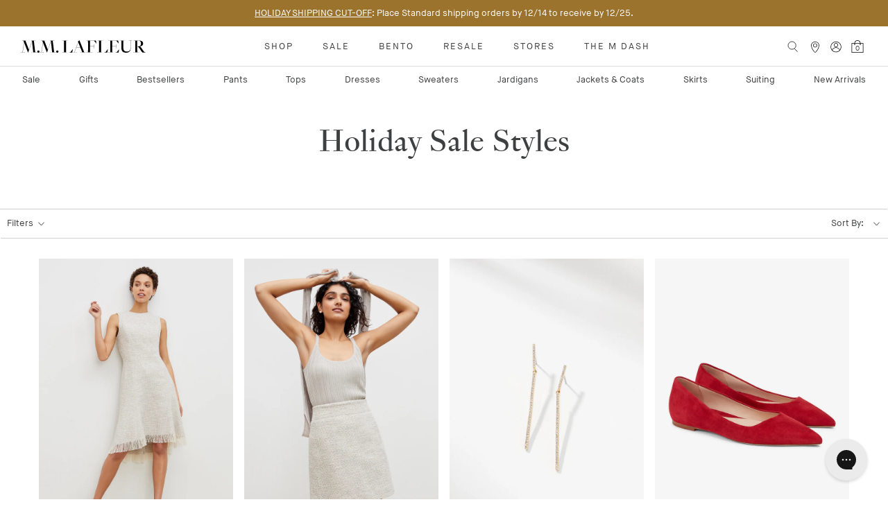

--- FILE ---
content_type: text/html; charset=utf-8
request_url: https://mmlafleur.com/collections/holiday-sale-styles?page=1&view=ajax
body_size: 18994
content:

[{
        "options":[{"name":"Size","position":1,"values":["00","0","2","4","6","8","10","12","14","16"]}],
        "product":{"id":6725154832579,"title":"Lindsay Dress - Cotton Boucle :: Sea Salt \/ Ivory","handle":"lindsay-dress-cotton-boucle-sea-salt-ivory","description":"\u003cp\u003eThis swingy dress is made from cotton boucle: our modern take on classic tweed, which offers comfort and structure. The Lindsay features a tailored bodice, flared, asymmetrical hemline, and crew neckline.\u003c\/p\u003e","published_at":"2023-03-23T14:45:34-04:00","created_at":"2021-06-09T02:06:45-04:00","vendor":"M.M.LaFleur","type":"Dresses","tags":["Ad Exclusion","Availability:Out of Stock","Body Types:Bust-friendly","Body Types:Hips-friendly","Bottom Length:Knee","Bottom Shape:A-line","Category:Dresses","Color Mapping:White","Color:Sea Salt \/ Ivory","Configurable Sku:LCB1SSI","Exchange Collection Sale","Features:Tailor-friendly","HR-exchange-only:2021-11-08_2025-12-31","Hr-exchange-only:2022-08-09_2022-08-29","HR-gift-card-only:2021-11-08_2025-12-31","Hr-gift-card-only:2022-08-09_2022-08-29","Is Lined:Fully Lined","MM Sale + Final Sale","Neckline:Crew","no-returns:2022-08-30_2025-12-31","Pockets:No","Promotion Tag:March 2022 Lapsed","Sale Type:Final Sale","Simple Care:Dry-cleanable","Site Category:Dresses","Site Category:Hemster","Site Category:Special Occasion","Site Category:Suiting","Size Chart: Clothing","Sleeve Length:Sleeveless","swym-disabled","YBlocklist","YGroup_lindsay"],"price":6000,"price_min":6000,"price_max":6000,"available":false,"price_varies":false,"compare_at_price":29500,"compare_at_price_min":29500,"compare_at_price_max":29500,"compare_at_price_varies":false,"variants":[{"id":39961472499907,"title":"00","option1":"00","option2":null,"option3":null,"sku":"LCB1SSI0P","requires_shipping":true,"taxable":true,"featured_image":null,"available":false,"name":"Lindsay Dress - Cotton Boucle :: Sea Salt \/ Ivory - 00","public_title":"00","options":["00"],"price":6000,"weight":454,"compare_at_price":29500,"inventory_management":"shopify","barcode":"LCB1SSI0P","requires_selling_plan":false,"selling_plan_allocations":[],"quantity_rule":{"min":1,"max":null,"increment":1}},{"id":39961472532675,"title":"0","option1":"0","option2":null,"option3":null,"sku":"LCB1SSI0","requires_shipping":true,"taxable":true,"featured_image":null,"available":false,"name":"Lindsay Dress - Cotton Boucle :: Sea Salt \/ Ivory - 0","public_title":"0","options":["0"],"price":6000,"weight":454,"compare_at_price":29500,"inventory_management":"shopify","barcode":"840259407355","requires_selling_plan":false,"selling_plan_allocations":[],"quantity_rule":{"min":1,"max":null,"increment":1}},{"id":39961472565443,"title":"2","option1":"2","option2":null,"option3":null,"sku":"LCB1SSI2","requires_shipping":true,"taxable":true,"featured_image":null,"available":false,"name":"Lindsay Dress - Cotton Boucle :: Sea Salt \/ Ivory - 2","public_title":"2","options":["2"],"price":6000,"weight":454,"compare_at_price":29500,"inventory_management":"shopify","barcode":"840259407362","requires_selling_plan":false,"selling_plan_allocations":[],"quantity_rule":{"min":1,"max":null,"increment":1}},{"id":39961472598211,"title":"4","option1":"4","option2":null,"option3":null,"sku":"LCB1SSI4","requires_shipping":true,"taxable":true,"featured_image":null,"available":false,"name":"Lindsay Dress - Cotton Boucle :: Sea Salt \/ Ivory - 4","public_title":"4","options":["4"],"price":6000,"weight":454,"compare_at_price":29500,"inventory_management":"shopify","barcode":"840259407379","requires_selling_plan":false,"selling_plan_allocations":[],"quantity_rule":{"min":1,"max":null,"increment":1}},{"id":39961472630979,"title":"6","option1":"6","option2":null,"option3":null,"sku":"LCB1SSI6","requires_shipping":true,"taxable":true,"featured_image":null,"available":false,"name":"Lindsay Dress - Cotton Boucle :: Sea Salt \/ Ivory - 6","public_title":"6","options":["6"],"price":6000,"weight":454,"compare_at_price":29500,"inventory_management":"shopify","barcode":"840259407386","requires_selling_plan":false,"selling_plan_allocations":[],"quantity_rule":{"min":1,"max":null,"increment":1}},{"id":39961472663747,"title":"8","option1":"8","option2":null,"option3":null,"sku":"LCB1SSI8","requires_shipping":true,"taxable":true,"featured_image":null,"available":false,"name":"Lindsay Dress - Cotton Boucle :: Sea Salt \/ Ivory - 8","public_title":"8","options":["8"],"price":6000,"weight":454,"compare_at_price":29500,"inventory_management":"shopify","barcode":"840259407393","requires_selling_plan":false,"selling_plan_allocations":[],"quantity_rule":{"min":1,"max":null,"increment":1}},{"id":39961472696515,"title":"10","option1":"10","option2":null,"option3":null,"sku":"LCB1SSI10","requires_shipping":true,"taxable":true,"featured_image":null,"available":false,"name":"Lindsay Dress - Cotton Boucle :: Sea Salt \/ Ivory - 10","public_title":"10","options":["10"],"price":6000,"weight":454,"compare_at_price":29500,"inventory_management":"shopify","barcode":"840259407409","requires_selling_plan":false,"selling_plan_allocations":[],"quantity_rule":{"min":1,"max":null,"increment":1}},{"id":39961472729283,"title":"12","option1":"12","option2":null,"option3":null,"sku":"LCB1SSI12","requires_shipping":true,"taxable":true,"featured_image":null,"available":false,"name":"Lindsay Dress - Cotton Boucle :: Sea Salt \/ Ivory - 12","public_title":"12","options":["12"],"price":6000,"weight":454,"compare_at_price":29500,"inventory_management":"shopify","barcode":"840259407416","requires_selling_plan":false,"selling_plan_allocations":[],"quantity_rule":{"min":1,"max":null,"increment":1}},{"id":39961472762051,"title":"14","option1":"14","option2":null,"option3":null,"sku":"LCB1SSI14","requires_shipping":true,"taxable":true,"featured_image":null,"available":false,"name":"Lindsay Dress - Cotton Boucle :: Sea Salt \/ Ivory - 14","public_title":"14","options":["14"],"price":6000,"weight":454,"compare_at_price":29500,"inventory_management":"shopify","barcode":"840259407423","requires_selling_plan":false,"selling_plan_allocations":[],"quantity_rule":{"min":1,"max":null,"increment":1}},{"id":39961472794819,"title":"16","option1":"16","option2":null,"option3":null,"sku":"LCB1SSI16","requires_shipping":true,"taxable":true,"featured_image":null,"available":false,"name":"Lindsay Dress - Cotton Boucle :: Sea Salt \/ Ivory - 16","public_title":"16","options":["16"],"price":6000,"weight":454,"compare_at_price":29500,"inventory_management":"shopify","barcode":"840259407430","requires_selling_plan":false,"selling_plan_allocations":[],"quantity_rule":{"min":1,"max":null,"increment":1}}],"images":["\/\/mmlafleur.com\/cdn\/shop\/products\/10253_lindsay-dress-summer-boucle_sea-salt-ivory_fr.jpg?v=1628004938","\/\/mmlafleur.com\/cdn\/shop\/products\/10253_lindsay-dress-summer-boucle_sea-salt-ivory_alt.jpg?v=1628004938","\/\/mmlafleur.com\/cdn\/shop\/products\/10253_lindsay-dress-summer-boucle_sea-salt-ivory_bk.jpg?v=1628004938","\/\/mmlafleur.com\/cdn\/shop\/products\/10253_lindsay-dress-summer-boucle_sea-salt-ivory_sd.jpg?v=1628004938","\/\/mmlafleur.com\/cdn\/shop\/products\/lindsay_sea_salt_square.jpg?v=1628004938","\/\/mmlafleur.com\/cdn\/shop\/products\/sea_salt_ivory_1_1.jpg?v=1628004938","\/\/mmlafleur.com\/cdn\/shop\/products\/10253_lindsay-dress-summer-boucle_sea-salt-ivory_grid.jpg?v=1628004938","\/\/mmlafleur.com\/cdn\/shop\/products\/10253_lindsay-dress-summer-boucle_sea-salt-ivory_hover.jpg?v=1628004938","\/\/mmlafleur.com\/cdn\/shop\/products\/lindsay_sea_salt_rectangle.jpg?v=1628004938"],"featured_image":"\/\/mmlafleur.com\/cdn\/shop\/products\/10253_lindsay-dress-summer-boucle_sea-salt-ivory_fr.jpg?v=1628004938","options":["Size"],"media":[{"alt":"Front image of a woman standing wearing the lindsay dress cotton boucle in sea salt \/ ivory | Lead","id":21502868652227,"position":1,"preview_image":{"aspect_ratio":1.0,"height":2500,"width":2500,"src":"\/\/mmlafleur.com\/cdn\/shop\/products\/10253_lindsay-dress-summer-boucle_sea-salt-ivory_fr.jpg?v=1628004938"},"aspect_ratio":1.0,"height":2500,"media_type":"image","src":"\/\/mmlafleur.com\/cdn\/shop\/products\/10253_lindsay-dress-summer-boucle_sea-salt-ivory_fr.jpg?v=1628004938","width":2500},{"alt":"Front image of a woman standing wearing the lindsay dress cotton boucle in sea salt \/ ivory","id":21502868717763,"position":2,"preview_image":{"aspect_ratio":1.0,"height":2500,"width":2500,"src":"\/\/mmlafleur.com\/cdn\/shop\/products\/10253_lindsay-dress-summer-boucle_sea-salt-ivory_alt.jpg?v=1628004938"},"aspect_ratio":1.0,"height":2500,"media_type":"image","src":"\/\/mmlafleur.com\/cdn\/shop\/products\/10253_lindsay-dress-summer-boucle_sea-salt-ivory_alt.jpg?v=1628004938","width":2500},{"alt":"Back image of a woman standing wearing the lindsay dress cotton boucle in sea salt \/ ivory","id":21502868816067,"position":3,"preview_image":{"aspect_ratio":1.0,"height":2500,"width":2500,"src":"\/\/mmlafleur.com\/cdn\/shop\/products\/10253_lindsay-dress-summer-boucle_sea-salt-ivory_bk.jpg?v=1628004938"},"aspect_ratio":1.0,"height":2500,"media_type":"image","src":"\/\/mmlafleur.com\/cdn\/shop\/products\/10253_lindsay-dress-summer-boucle_sea-salt-ivory_bk.jpg?v=1628004938","width":2500},{"alt":"Front image of a woman standing wearing the lindsay dress cotton boucle in sea salt \/ ivory","id":21502868947139,"position":4,"preview_image":{"aspect_ratio":1.0,"height":2500,"width":2500,"src":"\/\/mmlafleur.com\/cdn\/shop\/products\/10253_lindsay-dress-summer-boucle_sea-salt-ivory_sd.jpg?v=1628004938"},"aspect_ratio":1.0,"height":2500,"media_type":"image","src":"\/\/mmlafleur.com\/cdn\/shop\/products\/10253_lindsay-dress-summer-boucle_sea-salt-ivory_sd.jpg?v=1628004938","width":2500},{"alt":"Packshot image of the lindsay dress in cotton boucle in sea salt \/ ivory","id":21502869078211,"position":5,"preview_image":{"aspect_ratio":1.0,"height":2500,"width":2500,"src":"\/\/mmlafleur.com\/cdn\/shop\/products\/lindsay_sea_salt_square.jpg?v=1628004938"},"aspect_ratio":1.0,"height":2500,"media_type":"image","src":"\/\/mmlafleur.com\/cdn\/shop\/products\/lindsay_sea_salt_square.jpg?v=1628004938","width":2500},{"alt":"Color swatch of sea salt \/ ivory | Swatch | Exclude","id":21502869209283,"position":6,"preview_image":{"aspect_ratio":1.0,"height":100,"width":100,"src":"\/\/mmlafleur.com\/cdn\/shop\/products\/sea_salt_ivory_1_1.jpg?v=1628004938"},"aspect_ratio":1.0,"height":100,"media_type":"image","src":"\/\/mmlafleur.com\/cdn\/shop\/products\/sea_salt_ivory_1_1.jpg?v=1628004938","width":100},{"alt":"Front image of a woman standing wearing the lindsay dress cotton boucle in sea salt \/ ivory | Grid | Exclude","id":21502869340355,"position":7,"preview_image":{"aspect_ratio":0.666,"height":2500,"width":1666,"src":"\/\/mmlafleur.com\/cdn\/shop\/products\/10253_lindsay-dress-summer-boucle_sea-salt-ivory_grid.jpg?v=1628004938"},"aspect_ratio":0.666,"height":2500,"media_type":"image","src":"\/\/mmlafleur.com\/cdn\/shop\/products\/10253_lindsay-dress-summer-boucle_sea-salt-ivory_grid.jpg?v=1628004938","width":1666},{"alt":"Front image of a woman standing wearing the lindsay dress cotton boucle in sea salt \/ ivory | Grid Hover | Exclude","id":21502869438659,"position":8,"preview_image":{"aspect_ratio":0.666,"height":2500,"width":1666,"src":"\/\/mmlafleur.com\/cdn\/shop\/products\/10253_lindsay-dress-summer-boucle_sea-salt-ivory_hover.jpg?v=1628004938"},"aspect_ratio":0.666,"height":2500,"media_type":"image","src":"\/\/mmlafleur.com\/cdn\/shop\/products\/10253_lindsay-dress-summer-boucle_sea-salt-ivory_hover.jpg?v=1628004938","width":1666},{"alt":"Packshot image of the lindsay dress in cotton boucle in sea salt \/ ivory | Still | Exclude","id":21502869504195,"position":9,"preview_image":{"aspect_ratio":1.0,"height":600,"width":600,"src":"\/\/mmlafleur.com\/cdn\/shop\/products\/lindsay_sea_salt_rectangle.jpg?v=1628004938"},"aspect_ratio":1.0,"height":600,"media_type":"image","src":"\/\/mmlafleur.com\/cdn\/shop\/products\/lindsay_sea_salt_rectangle.jpg?v=1628004938","width":600}],"requires_selling_plan":false,"selling_plan_groups":[],"content":"\u003cp\u003eThis swingy dress is made from cotton boucle: our modern take on classic tweed, which offers comfort and structure. The Lindsay features a tailored bodice, flared, asymmetrical hemline, and crew neckline.\u003c\/p\u003e"},
        "compareAt": "29500",
        "swatches":[
  ],
        "labels": "",
        "total":19}
      ,
{
        "options":[{"name":"Size","position":1,"values":["00","0","2","4","6","8","10","12","14","16"]}],
        "product":{"id":6725154799811,"title":"Rowley Skirt - Cotton Boucle :: Sea Salt \/ Ivory","handle":"rowley-skirt-cotton-boucle-sea-salt-ivory","description":"\u003cp\u003eThis A-line skirt is made from cotton boucle: our modern take on classic tweed, which offers comfort and structure. Dress it up with a blazer or down with your favorite sneakers—you really can’t go wrong. Designed specifically for petites, the Rowley should hit above the knee on most women who are 5'4\" or under.\u003c\/p\u003e","published_at":"2022-03-24T15:30:04-04:00","created_at":"2021-06-09T02:06:45-04:00","vendor":"M.M.LaFleur","type":"Skirts","tags":["Ad Exclusion","Availability:Out of Stock","Body Types:Hips-friendly","Body Types:Petite-friendly","Bottom Length:Above the Knee","Bottom Shape:A-line","Category:Skirts","Color Mapping:White","Color:Sea Salt \/ Ivory","Configurable Sku:RCB1SSI","Exchange Collection Sale","Fabric Features:Wrinkle-resistant","Features:Tailor-friendly","HR-exchange-only:2021-11-08_2025-12-31","HR-gift-card-only:2021-11-08_2025-12-31","Is Lined:Fully Lined","MM Sale + Final Sale","no-returns:2023-01-17T13:07:00_2025-12-31T23:59:00","Pockets:No","Promotion Tag:March 2022 Lapsed","Sale Type:Final Sale","Simple Care:Dry-cleanable","Site Category:Hemster","Site Category:Petite-Friendly","Site Category:Special Occasion","Site Category:Suiting","Size Chart: Clothing","swym-disabled","Waistline:High rise","YBlocklist","YGroup_rowley"],"price":6500,"price_min":6500,"price_max":6500,"available":false,"price_varies":false,"compare_at_price":19900,"compare_at_price_min":19900,"compare_at_price_max":19900,"compare_at_price_varies":false,"variants":[{"id":39961472172227,"title":"00","option1":"00","option2":null,"option3":null,"sku":"RCB1SSI0P","requires_shipping":true,"taxable":true,"featured_image":null,"available":false,"name":"Rowley Skirt - Cotton Boucle :: Sea Salt \/ Ivory - 00","public_title":"00","options":["00"],"price":6500,"weight":454,"compare_at_price":19900,"inventory_management":"shopify","barcode":"RCB1SSI0P","requires_selling_plan":false,"selling_plan_allocations":[],"quantity_rule":{"min":1,"max":null,"increment":1}},{"id":39961472204995,"title":"0","option1":"0","option2":null,"option3":null,"sku":"RCB1SSI0","requires_shipping":true,"taxable":true,"featured_image":null,"available":false,"name":"Rowley Skirt - Cotton Boucle :: Sea Salt \/ Ivory - 0","public_title":"0","options":["0"],"price":6500,"weight":454,"compare_at_price":19900,"inventory_management":"shopify","barcode":"840259408819","requires_selling_plan":false,"selling_plan_allocations":[],"quantity_rule":{"min":1,"max":null,"increment":1}},{"id":39961472237763,"title":"2","option1":"2","option2":null,"option3":null,"sku":"RCB1SSI2","requires_shipping":true,"taxable":true,"featured_image":null,"available":false,"name":"Rowley Skirt - Cotton Boucle :: Sea Salt \/ Ivory - 2","public_title":"2","options":["2"],"price":6500,"weight":454,"compare_at_price":19900,"inventory_management":"shopify","barcode":"840259408826","requires_selling_plan":false,"selling_plan_allocations":[],"quantity_rule":{"min":1,"max":null,"increment":1}},{"id":39961472270531,"title":"4","option1":"4","option2":null,"option3":null,"sku":"RCB1SSI4","requires_shipping":true,"taxable":true,"featured_image":null,"available":false,"name":"Rowley Skirt - Cotton Boucle :: Sea Salt \/ Ivory - 4","public_title":"4","options":["4"],"price":6500,"weight":454,"compare_at_price":19900,"inventory_management":"shopify","barcode":"840259408833","requires_selling_plan":false,"selling_plan_allocations":[],"quantity_rule":{"min":1,"max":null,"increment":1}},{"id":39961472303299,"title":"6","option1":"6","option2":null,"option3":null,"sku":"RCB1SSI6","requires_shipping":true,"taxable":true,"featured_image":null,"available":false,"name":"Rowley Skirt - Cotton Boucle :: Sea Salt \/ Ivory - 6","public_title":"6","options":["6"],"price":6500,"weight":454,"compare_at_price":19900,"inventory_management":"shopify","barcode":"840259408840","requires_selling_plan":false,"selling_plan_allocations":[],"quantity_rule":{"min":1,"max":null,"increment":1}},{"id":39961472336067,"title":"8","option1":"8","option2":null,"option3":null,"sku":"RCB1SSI8","requires_shipping":true,"taxable":true,"featured_image":null,"available":false,"name":"Rowley Skirt - Cotton Boucle :: Sea Salt \/ Ivory - 8","public_title":"8","options":["8"],"price":6500,"weight":454,"compare_at_price":19900,"inventory_management":"shopify","barcode":"840259408857","requires_selling_plan":false,"selling_plan_allocations":[],"quantity_rule":{"min":1,"max":null,"increment":1}},{"id":39961472368835,"title":"10","option1":"10","option2":null,"option3":null,"sku":"RCB1SSI10","requires_shipping":true,"taxable":true,"featured_image":null,"available":false,"name":"Rowley Skirt - Cotton Boucle :: Sea Salt \/ Ivory - 10","public_title":"10","options":["10"],"price":6500,"weight":454,"compare_at_price":19900,"inventory_management":"shopify","barcode":"840259408864","requires_selling_plan":false,"selling_plan_allocations":[],"quantity_rule":{"min":1,"max":null,"increment":1}},{"id":39961472401603,"title":"12","option1":"12","option2":null,"option3":null,"sku":"RCB1SSI12","requires_shipping":true,"taxable":true,"featured_image":null,"available":false,"name":"Rowley Skirt - Cotton Boucle :: Sea Salt \/ Ivory - 12","public_title":"12","options":["12"],"price":6500,"weight":454,"compare_at_price":19900,"inventory_management":"shopify","barcode":"840259408871","requires_selling_plan":false,"selling_plan_allocations":[],"quantity_rule":{"min":1,"max":null,"increment":1}},{"id":39961472434371,"title":"14","option1":"14","option2":null,"option3":null,"sku":"RCB1SSI14","requires_shipping":true,"taxable":true,"featured_image":null,"available":false,"name":"Rowley Skirt - Cotton Boucle :: Sea Salt \/ Ivory - 14","public_title":"14","options":["14"],"price":6500,"weight":454,"compare_at_price":19900,"inventory_management":"shopify","barcode":"840259408888","requires_selling_plan":false,"selling_plan_allocations":[],"quantity_rule":{"min":1,"max":null,"increment":1}},{"id":39961472467139,"title":"16","option1":"16","option2":null,"option3":null,"sku":"RCB1SSI16","requires_shipping":true,"taxable":true,"featured_image":null,"available":false,"name":"Rowley Skirt - Cotton Boucle :: Sea Salt \/ Ivory - 16","public_title":"16","options":["16"],"price":6500,"weight":454,"compare_at_price":19900,"inventory_management":"shopify","barcode":"840259408895","requires_selling_plan":false,"selling_plan_allocations":[],"quantity_rule":{"min":1,"max":null,"increment":1}}],"images":["\/\/mmlafleur.com\/cdn\/shop\/products\/10591_peggy_3_0_top_365_knit_rosewater_alt_1_1.jpg?v=1628005218","\/\/mmlafleur.com\/cdn\/shop\/products\/10591_peggy_3_0_top_365_knit_rosewater_alt_2_1.jpg?v=1628005218","\/\/mmlafleur.com\/cdn\/shop\/products\/10251_rowley-skirt-summer-boucle_sea-salt-ivory_alt.jpg?v=1628005218","\/\/mmlafleur.com\/cdn\/shop\/products\/10251_rowley-skirt-summer-boucle_sea-salt-ivory_dtl.jpg?v=1628005219","\/\/mmlafleur.com\/cdn\/shop\/products\/10251_rowley-skirt-summer-boucle_sea-salt-ivory_sd.jpg?v=1628005219","\/\/mmlafleur.com\/cdn\/shop\/products\/10251_rowley-skirt-summer-boucle_sea-salt-ivory_bk.jpg?v=1628005219","\/\/mmlafleur.com\/cdn\/shop\/products\/10251_rowley-skirt-summer-boucle_sea-salt-ivory_fr.jpg?v=1628005219","\/\/mmlafleur.com\/cdn\/shop\/products\/rowley_sea_salt_square.jpg?v=1628005219","\/\/mmlafleur.com\/cdn\/shop\/products\/sea_salt_ivory_1.jpg?v=1628005219","\/\/mmlafleur.com\/cdn\/shop\/products\/10251_rowley-skirt-summer-boucle_sea-salt-ivory_grid.jpg?v=1628005219","\/\/mmlafleur.com\/cdn\/shop\/products\/10251_rowley-skirt-summer-boucle_sea-salt-ivory_hover.jpg?v=1628005223","\/\/mmlafleur.com\/cdn\/shop\/products\/10251_rowley-skirt-summer-boucle_sea-salt-ivory_grid2.jpg?v=1628005223","\/\/mmlafleur.com\/cdn\/shop\/products\/10591_peggy_3_0_top_365_knit_rosewater_hover2_1.jpg?v=1628005223","\/\/mmlafleur.com\/cdn\/shop\/products\/10251_Rowley-Skirt-Summer-Boucle_Sea-Salt-Ivory_PACK.jpg?v=1652895352"],"featured_image":"\/\/mmlafleur.com\/cdn\/shop\/products\/10591_peggy_3_0_top_365_knit_rosewater_alt_1_1.jpg?v=1628005218","options":["Size"],"media":[{"alt":"Front image of a woman standing wearing the rowley skirt cotton boucle in sea salt \/ ivory | Lead","id":21503126274243,"position":1,"preview_image":{"aspect_ratio":1.0,"height":2500,"width":2500,"src":"\/\/mmlafleur.com\/cdn\/shop\/products\/10591_peggy_3_0_top_365_knit_rosewater_alt_1_1.jpg?v=1628005218"},"aspect_ratio":1.0,"height":2500,"media_type":"image","src":"\/\/mmlafleur.com\/cdn\/shop\/products\/10591_peggy_3_0_top_365_knit_rosewater_alt_1_1.jpg?v=1628005218","width":2500},{"alt":"Front image of a woman standing wearing the rowley skirt cotton boucle in sea salt \/ ivory","id":21503126339779,"position":2,"preview_image":{"aspect_ratio":1.0,"height":2500,"width":2500,"src":"\/\/mmlafleur.com\/cdn\/shop\/products\/10591_peggy_3_0_top_365_knit_rosewater_alt_2_1.jpg?v=1628005218"},"aspect_ratio":1.0,"height":2500,"media_type":"image","src":"\/\/mmlafleur.com\/cdn\/shop\/products\/10591_peggy_3_0_top_365_knit_rosewater_alt_2_1.jpg?v=1628005218","width":2500},{"alt":"Side image of a woman standing wearing the rowley skirt cotton boucle in sea salt \/ ivory","id":21503126503619,"position":3,"preview_image":{"aspect_ratio":1.0,"height":2500,"width":2500,"src":"\/\/mmlafleur.com\/cdn\/shop\/products\/10251_rowley-skirt-summer-boucle_sea-salt-ivory_alt.jpg?v=1628005218"},"aspect_ratio":1.0,"height":2500,"media_type":"image","src":"\/\/mmlafleur.com\/cdn\/shop\/products\/10251_rowley-skirt-summer-boucle_sea-salt-ivory_alt.jpg?v=1628005218","width":2500},{"alt":"Front image of a woman standing wearing the rowley skirt cotton boucle in sea salt \/ ivory","id":21503126634691,"position":4,"preview_image":{"aspect_ratio":1.0,"height":2500,"width":2500,"src":"\/\/mmlafleur.com\/cdn\/shop\/products\/10251_rowley-skirt-summer-boucle_sea-salt-ivory_dtl.jpg?v=1628005219"},"aspect_ratio":1.0,"height":2500,"media_type":"image","src":"\/\/mmlafleur.com\/cdn\/shop\/products\/10251_rowley-skirt-summer-boucle_sea-salt-ivory_dtl.jpg?v=1628005219","width":2500},{"alt":"Side image of a woman standing wearing the rowley skirt cotton boucle in sea salt \/ ivory","id":21503126732995,"position":5,"preview_image":{"aspect_ratio":1.0,"height":2500,"width":2500,"src":"\/\/mmlafleur.com\/cdn\/shop\/products\/10251_rowley-skirt-summer-boucle_sea-salt-ivory_sd.jpg?v=1628005219"},"aspect_ratio":1.0,"height":2500,"media_type":"image","src":"\/\/mmlafleur.com\/cdn\/shop\/products\/10251_rowley-skirt-summer-boucle_sea-salt-ivory_sd.jpg?v=1628005219","width":2500},{"alt":"Back image of a woman standing wearing the rowley skirt cotton boucle in sea salt \/ ivory","id":21503126798531,"position":6,"preview_image":{"aspect_ratio":1.0,"height":2500,"width":2500,"src":"\/\/mmlafleur.com\/cdn\/shop\/products\/10251_rowley-skirt-summer-boucle_sea-salt-ivory_bk.jpg?v=1628005219"},"aspect_ratio":1.0,"height":2500,"media_type":"image","src":"\/\/mmlafleur.com\/cdn\/shop\/products\/10251_rowley-skirt-summer-boucle_sea-salt-ivory_bk.jpg?v=1628005219","width":2500},{"alt":"Front image of a woman standing wearing the rowley skirt cotton boucle in sea salt \/ ivory","id":21503126896835,"position":7,"preview_image":{"aspect_ratio":1.0,"height":2500,"width":2500,"src":"\/\/mmlafleur.com\/cdn\/shop\/products\/10251_rowley-skirt-summer-boucle_sea-salt-ivory_fr.jpg?v=1628005219"},"aspect_ratio":1.0,"height":2500,"media_type":"image","src":"\/\/mmlafleur.com\/cdn\/shop\/products\/10251_rowley-skirt-summer-boucle_sea-salt-ivory_fr.jpg?v=1628005219","width":2500},{"alt":"Packshot image of the rowley skirt in cotton boucle in sea salt \/ ivory","id":21503126995139,"position":8,"preview_image":{"aspect_ratio":1.0,"height":2500,"width":2500,"src":"\/\/mmlafleur.com\/cdn\/shop\/products\/rowley_sea_salt_square.jpg?v=1628005219"},"aspect_ratio":1.0,"height":2500,"media_type":"image","src":"\/\/mmlafleur.com\/cdn\/shop\/products\/rowley_sea_salt_square.jpg?v=1628005219","width":2500},{"alt":"Color swatch of sea salt \/ ivory | Swatch | Exclude","id":21503127060675,"position":9,"preview_image":{"aspect_ratio":1.0,"height":100,"width":100,"src":"\/\/mmlafleur.com\/cdn\/shop\/products\/sea_salt_ivory_1.jpg?v=1628005219"},"aspect_ratio":1.0,"height":100,"media_type":"image","src":"\/\/mmlafleur.com\/cdn\/shop\/products\/sea_salt_ivory_1.jpg?v=1628005219","width":100},{"alt":"Front image of a woman standing wearing the rowley skirt cotton boucle in sea salt \/ ivory | Grid | Exclude","id":21503127126211,"position":10,"preview_image":{"aspect_ratio":0.666,"height":2500,"width":1666,"src":"\/\/mmlafleur.com\/cdn\/shop\/products\/10251_rowley-skirt-summer-boucle_sea-salt-ivory_grid.jpg?v=1628005219"},"aspect_ratio":0.666,"height":2500,"media_type":"image","src":"\/\/mmlafleur.com\/cdn\/shop\/products\/10251_rowley-skirt-summer-boucle_sea-salt-ivory_grid.jpg?v=1628005219","width":1666},{"alt":"Side image of a woman standing wearing the rowley skirt cotton boucle in sea salt \/ ivory | Grid Hover | Exclude","id":21503131582659,"position":11,"preview_image":{"aspect_ratio":0.667,"height":2500,"width":1667,"src":"\/\/mmlafleur.com\/cdn\/shop\/products\/10251_rowley-skirt-summer-boucle_sea-salt-ivory_hover.jpg?v=1628005223"},"aspect_ratio":0.667,"height":2500,"media_type":"image","src":"\/\/mmlafleur.com\/cdn\/shop\/products\/10251_rowley-skirt-summer-boucle_sea-salt-ivory_hover.jpg?v=1628005223","width":1667},{"alt":"Front image of a woman standing wearing the rowley skirt cotton boucle in sea salt \/ ivory | Exclude","id":21503131648195,"position":12,"preview_image":{"aspect_ratio":1.0,"height":1666,"width":1666,"src":"\/\/mmlafleur.com\/cdn\/shop\/products\/10251_rowley-skirt-summer-boucle_sea-salt-ivory_grid2.jpg?v=1628005223"},"aspect_ratio":1.0,"height":1666,"media_type":"image","src":"\/\/mmlafleur.com\/cdn\/shop\/products\/10251_rowley-skirt-summer-boucle_sea-salt-ivory_grid2.jpg?v=1628005223","width":1666},{"alt":"Front image of a woman standing wearing the rowley skirt cotton boucle in sea salt \/ ivory | Exclude","id":21503131680963,"position":13,"preview_image":{"aspect_ratio":1.0,"height":1666,"width":1666,"src":"\/\/mmlafleur.com\/cdn\/shop\/products\/10591_peggy_3_0_top_365_knit_rosewater_hover2_1.jpg?v=1628005223"},"aspect_ratio":1.0,"height":1666,"media_type":"image","src":"\/\/mmlafleur.com\/cdn\/shop\/products\/10591_peggy_3_0_top_365_knit_rosewater_hover2_1.jpg?v=1628005223","width":1666},{"alt":"Packshot image of the rowley skirt in cotton boucle in sea salt \/ ivory | Still | Exclude","id":28403441565891,"position":14,"preview_image":{"aspect_ratio":0.667,"height":900,"width":600,"src":"\/\/mmlafleur.com\/cdn\/shop\/products\/10251_Rowley-Skirt-Summer-Boucle_Sea-Salt-Ivory_PACK.jpg?v=1652895352"},"aspect_ratio":0.667,"height":900,"media_type":"image","src":"\/\/mmlafleur.com\/cdn\/shop\/products\/10251_Rowley-Skirt-Summer-Boucle_Sea-Salt-Ivory_PACK.jpg?v=1652895352","width":600}],"requires_selling_plan":false,"selling_plan_groups":[],"content":"\u003cp\u003eThis A-line skirt is made from cotton boucle: our modern take on classic tweed, which offers comfort and structure. Dress it up with a blazer or down with your favorite sneakers—you really can’t go wrong. Designed specifically for petites, the Rowley should hit above the knee on most women who are 5'4\" or under.\u003c\/p\u003e"},
        "compareAt": "19900",
        "swatches":[
  ],
        "labels": "",
        "total":19}
      ,
{
        "options":[{"name":"Size","position":1,"values":["O\/S"]}],
        "product":{"id":6725139955907,"title":"Williamina Earrings :: Yellow Gold","handle":"williamina-earrings-yellow-gold","description":"\u003cp\u003eModern and sleek, the Williamina earrings dangle ever so slightly when you move and feature delicate stones that shimmer when they catch the light. Crafted from brass with rhodium coating,\n post is stainless steel\u003c\/p\u003e","published_at":"2022-03-24T15:54:35-04:00","created_at":"2021-06-09T02:04:38-04:00","vendor":"M.M.LaFleur","type":"Jewelry","tags":["Ad Exclusion","Availability:Out of Stock","Category:Jewelry","Color Mapping:Gold","Color:Yellow Gold","Configurable Sku:WMAYGDCONFIG","Exchange Collection Sale","HR-exchange-only:2021-10-01_2025-12-31","HR-gift-card-only:2021-10-01_2025-12-31","MM Sale + Final Sale","Pockets:No","Promotion Tag:March 2022 Lapsed","Sale Policy:Return for store credit only.","Sale Type:Sale","Site Category:Jewelry","Site Category:Sale Accessories","Size Chart: No","swym-disabled","YBlocklist","YGroup_williamina"],"price":5000,"price_min":5000,"price_max":5000,"available":false,"price_varies":false,"compare_at_price":7000,"compare_at_price_min":7000,"compare_at_price_max":7000,"compare_at_price_varies":false,"variants":[{"id":39961417187523,"title":"O\/S","option1":"O\/S","option2":null,"option3":null,"sku":"WMAYGD","requires_shipping":true,"taxable":true,"featured_image":null,"available":false,"name":"Williamina Earrings :: Yellow Gold - O\/S","public_title":"O\/S","options":["O\/S"],"price":5000,"weight":454,"compare_at_price":7000,"inventory_management":"shopify","barcode":"WMAYGD","requires_selling_plan":false,"selling_plan_allocations":[],"quantity_rule":{"min":1,"max":null,"increment":1}}],"images":["\/\/mmlafleur.com\/cdn\/shop\/products\/10381_williamina_earrings_gold_alt1_a044736c-6174-460d-81c5-7565f58e0951.jpg?v=1628005408","\/\/mmlafleur.com\/cdn\/shop\/products\/10381_williamina_earrings_gold_fr.jpg?v=1628208788","\/\/mmlafleur.com\/cdn\/shop\/products\/yellow-gold_5_1_1_1.png?v=1628005408","\/\/mmlafleur.com\/cdn\/shop\/products\/10381_williamina_earrings_gold_grid2.jpg?v=1628005408","\/\/mmlafleur.com\/cdn\/shop\/products\/10381_williamina_earrings_gold_grid.jpg?v=1628005408","\/\/mmlafleur.com\/cdn\/shop\/products\/williamina_earrings-gold_1.jpg?v=1628005408","\/\/mmlafleur.com\/cdn\/shop\/products\/earring_07_gold_033_1_1.jpg?v=1628005408","\/\/mmlafleur.com\/cdn\/shop\/products\/williamina_earrings-gold_preview_1.jpg?v=1628005408","\/\/mmlafleur.com\/cdn\/shop\/products\/67_antonia_ivory_003_alt_preview_1.jpg?v=1628005408","\/\/mmlafleur.com\/cdn\/shop\/products\/20190813_WilliaminaEarrings_YellowGold__Hero-Alt.jpg?v=1637180337"],"featured_image":"\/\/mmlafleur.com\/cdn\/shop\/products\/10381_williamina_earrings_gold_alt1_a044736c-6174-460d-81c5-7565f58e0951.jpg?v=1628005408","options":["Size"],"media":[{"alt":" | Lead","id":21503318327491,"position":1,"preview_image":{"aspect_ratio":1.0,"height":2500,"width":2500,"src":"\/\/mmlafleur.com\/cdn\/shop\/products\/10381_williamina_earrings_gold_alt1_a044736c-6174-460d-81c5-7565f58e0951.jpg?v=1628005408"},"aspect_ratio":1.0,"height":2500,"media_type":"image","src":"\/\/mmlafleur.com\/cdn\/shop\/products\/10381_williamina_earrings_gold_alt1_a044736c-6174-460d-81c5-7565f58e0951.jpg?v=1628005408","width":2500},{"alt":null,"id":21503318425795,"position":2,"preview_image":{"aspect_ratio":1.0,"height":2500,"width":2500,"src":"\/\/mmlafleur.com\/cdn\/shop\/products\/10381_williamina_earrings_gold_fr.jpg?v=1628208788"},"aspect_ratio":1.0,"height":2500,"media_type":"image","src":"\/\/mmlafleur.com\/cdn\/shop\/products\/10381_williamina_earrings_gold_fr.jpg?v=1628208788","width":2500},{"alt":" | Swatch | Exclude","id":21503318491331,"position":3,"preview_image":{"aspect_ratio":1.0,"height":100,"width":100,"src":"\/\/mmlafleur.com\/cdn\/shop\/products\/yellow-gold_5_1_1_1.png?v=1628005408"},"aspect_ratio":1.0,"height":100,"media_type":"image","src":"\/\/mmlafleur.com\/cdn\/shop\/products\/yellow-gold_5_1_1_1.png?v=1628005408","width":100},{"alt":" | Grid | Exclude","id":21503318556867,"position":4,"preview_image":{"aspect_ratio":0.666,"height":2500,"width":1666,"src":"\/\/mmlafleur.com\/cdn\/shop\/products\/10381_williamina_earrings_gold_grid2.jpg?v=1628005408"},"aspect_ratio":0.666,"height":2500,"media_type":"image","src":"\/\/mmlafleur.com\/cdn\/shop\/products\/10381_williamina_earrings_gold_grid2.jpg?v=1628005408","width":1666},{"alt":" | Grid Hover | Exclude","id":21503318687939,"position":5,"preview_image":{"aspect_ratio":0.667,"height":2500,"width":1667,"src":"\/\/mmlafleur.com\/cdn\/shop\/products\/10381_williamina_earrings_gold_grid.jpg?v=1628005408"},"aspect_ratio":0.667,"height":2500,"media_type":"image","src":"\/\/mmlafleur.com\/cdn\/shop\/products\/10381_williamina_earrings_gold_grid.jpg?v=1628005408","width":1667},{"alt":" | Exclude","id":21503318753475,"position":6,"preview_image":{"aspect_ratio":1.0,"height":500,"width":500,"src":"\/\/mmlafleur.com\/cdn\/shop\/products\/williamina_earrings-gold_1.jpg?v=1628005408"},"aspect_ratio":1.0,"height":500,"media_type":"image","src":"\/\/mmlafleur.com\/cdn\/shop\/products\/williamina_earrings-gold_1.jpg?v=1628005408","width":500},{"alt":" | Exclude","id":21503318786243,"position":7,"preview_image":{"aspect_ratio":1.0,"height":3333,"width":3333,"src":"\/\/mmlafleur.com\/cdn\/shop\/products\/earring_07_gold_033_1_1.jpg?v=1628005408"},"aspect_ratio":1.0,"height":3333,"media_type":"image","src":"\/\/mmlafleur.com\/cdn\/shop\/products\/earring_07_gold_033_1_1.jpg?v=1628005408","width":3333},{"alt":" | Exclude","id":21503318819011,"position":8,"preview_image":{"aspect_ratio":1.0,"height":600,"width":600,"src":"\/\/mmlafleur.com\/cdn\/shop\/products\/williamina_earrings-gold_preview_1.jpg?v=1628005408"},"aspect_ratio":1.0,"height":600,"media_type":"image","src":"\/\/mmlafleur.com\/cdn\/shop\/products\/williamina_earrings-gold_preview_1.jpg?v=1628005408","width":600},{"alt":" | Exclude","id":21503318851779,"position":9,"preview_image":{"aspect_ratio":1.0,"height":600,"width":600,"src":"\/\/mmlafleur.com\/cdn\/shop\/products\/67_antonia_ivory_003_alt_preview_1.jpg?v=1628005408"},"aspect_ratio":1.0,"height":600,"media_type":"image","src":"\/\/mmlafleur.com\/cdn\/shop\/products\/67_antonia_ivory_003_alt_preview_1.jpg?v=1628005408","width":600},{"alt":"williamina earring in gold still | Still | Exclude","id":22723678896323,"position":10,"preview_image":{"aspect_ratio":0.667,"height":900,"width":600,"src":"\/\/mmlafleur.com\/cdn\/shop\/products\/20190813_WilliaminaEarrings_YellowGold__Hero-Alt.jpg?v=1637180337"},"aspect_ratio":0.667,"height":900,"media_type":"image","src":"\/\/mmlafleur.com\/cdn\/shop\/products\/20190813_WilliaminaEarrings_YellowGold__Hero-Alt.jpg?v=1637180337","width":600}],"requires_selling_plan":false,"selling_plan_groups":[],"content":"\u003cp\u003eModern and sleek, the Williamina earrings dangle ever so slightly when you move and feature delicate stones that shimmer when they catch the light. Crafted from brass with rhodium coating,\n post is stainless steel\u003c\/p\u003e"},
        "compareAt": "7000",
        "swatches":[
  ],
        "labels": "",
        "total":19}
      ,
{
        "options":[{"name":"Size","position":1,"values":["34.5","35","35.5","36","36.5","37","37.5","38","38.5","39","39.5","40","40.5","41","42","43"]}],
        "product":{"id":6725160304835,"title":"Rowan Flat - Suede :: Cherry","handle":"rowan-flat-suede-cherry","description":"\u003cp\u003eMade from Italian suede, these flats feature M.M.’s signature memory-foam footbeds that provide extra support. Rubber-injected soles keep you comfortable all day long and prevent you from slipping, while a special process called “sacchetto” allows for ultimate flexibility.\u003c\/p\u003e","published_at":"2023-03-22T21:40:20-04:00","created_at":"2021-06-09T02:08:01-04:00","vendor":"M.M.LaFleur","type":"Shoes","tags":["Ad Exclusion","Availability:Out of Stock","Category:Shoes","Color Mapping:Red","Color:Cherry","Configurable Sku:RWS1CRY","Exchange Collection Sale","HR-exchange-only:2021-10-01_2025-12-31","HR-gift-card-only:2021-10-01_2025-12-31","MM Sale + Final Sale","MM Shoes","Promotion Tag:March 2022 Lapsed","Sale Policy:Return for store credit only.","Sale Type:Sale","Site Category:General Sale","Site Category:Sale Accessories","Site Category:Sale Back to Work","Site Category:Sale Back to Work Favorites","Site Category:Shoes","Size Chart: Shoes","swym-disabled","YBlocklist","YGroup_rowan"],"price":13600,"price_min":13600,"price_max":13600,"available":false,"price_varies":false,"compare_at_price":22500,"compare_at_price_min":22500,"compare_at_price_max":22500,"compare_at_price_varies":false,"variants":[{"id":39961507528899,"title":"34.5","option1":"34.5","option2":null,"option3":null,"sku":"RWS1CRY345","requires_shipping":true,"taxable":true,"featured_image":null,"available":false,"name":"Rowan Flat - Suede :: Cherry - 34.5","public_title":"34.5","options":["34.5"],"price":13600,"weight":454,"compare_at_price":22500,"inventory_management":"shopify","barcode":"RWS1CRY345","requires_selling_plan":false,"selling_plan_allocations":[],"quantity_rule":{"min":1,"max":null,"increment":1}},{"id":39961507561667,"title":"35","option1":"35","option2":null,"option3":null,"sku":"RWS1CRY35","requires_shipping":true,"taxable":true,"featured_image":null,"available":false,"name":"Rowan Flat - Suede :: Cherry - 35","public_title":"35","options":["35"],"price":13600,"weight":454,"compare_at_price":22500,"inventory_management":"shopify","barcode":"RWS1CRY35","requires_selling_plan":false,"selling_plan_allocations":[],"quantity_rule":{"min":1,"max":null,"increment":1}},{"id":39961507594435,"title":"35.5","option1":"35.5","option2":null,"option3":null,"sku":"RWS1CRY355","requires_shipping":true,"taxable":true,"featured_image":null,"available":false,"name":"Rowan Flat - Suede :: Cherry - 35.5","public_title":"35.5","options":["35.5"],"price":13600,"weight":454,"compare_at_price":22500,"inventory_management":"shopify","barcode":"RWS1CRY355","requires_selling_plan":false,"selling_plan_allocations":[],"quantity_rule":{"min":1,"max":null,"increment":1}},{"id":39961507627203,"title":"36","option1":"36","option2":null,"option3":null,"sku":"RWS1CRY36","requires_shipping":true,"taxable":true,"featured_image":null,"available":false,"name":"Rowan Flat - Suede :: Cherry - 36","public_title":"36","options":["36"],"price":13600,"weight":454,"compare_at_price":22500,"inventory_management":"shopify","barcode":"RWS1CRY36","requires_selling_plan":false,"selling_plan_allocations":[],"quantity_rule":{"min":1,"max":null,"increment":1}},{"id":39961507659971,"title":"36.5","option1":"36.5","option2":null,"option3":null,"sku":"RWS1CRY365","requires_shipping":true,"taxable":true,"featured_image":null,"available":false,"name":"Rowan Flat - Suede :: Cherry - 36.5","public_title":"36.5","options":["36.5"],"price":13600,"weight":454,"compare_at_price":22500,"inventory_management":"shopify","barcode":"RWS1CRY365","requires_selling_plan":false,"selling_plan_allocations":[],"quantity_rule":{"min":1,"max":null,"increment":1}},{"id":39961507692739,"title":"37","option1":"37","option2":null,"option3":null,"sku":"RWS1CRY37","requires_shipping":true,"taxable":true,"featured_image":null,"available":false,"name":"Rowan Flat - Suede :: Cherry - 37","public_title":"37","options":["37"],"price":13600,"weight":454,"compare_at_price":22500,"inventory_management":"shopify","barcode":"RWS1CRY37","requires_selling_plan":false,"selling_plan_allocations":[],"quantity_rule":{"min":1,"max":null,"increment":1}},{"id":39961507725507,"title":"37.5","option1":"37.5","option2":null,"option3":null,"sku":"RWS1CRY375","requires_shipping":true,"taxable":true,"featured_image":null,"available":false,"name":"Rowan Flat - Suede :: Cherry - 37.5","public_title":"37.5","options":["37.5"],"price":13600,"weight":454,"compare_at_price":22500,"inventory_management":"shopify","barcode":"RWS1CRY375","requires_selling_plan":false,"selling_plan_allocations":[],"quantity_rule":{"min":1,"max":null,"increment":1}},{"id":39961507758275,"title":"38","option1":"38","option2":null,"option3":null,"sku":"RWS1CRY38","requires_shipping":true,"taxable":true,"featured_image":null,"available":false,"name":"Rowan Flat - Suede :: Cherry - 38","public_title":"38","options":["38"],"price":13600,"weight":454,"compare_at_price":22500,"inventory_management":"shopify","barcode":"RWS1CRY38","requires_selling_plan":false,"selling_plan_allocations":[],"quantity_rule":{"min":1,"max":null,"increment":1}},{"id":39961507791043,"title":"38.5","option1":"38.5","option2":null,"option3":null,"sku":"RWS1CRY385","requires_shipping":true,"taxable":true,"featured_image":null,"available":false,"name":"Rowan Flat - Suede :: Cherry - 38.5","public_title":"38.5","options":["38.5"],"price":13600,"weight":454,"compare_at_price":22500,"inventory_management":"shopify","barcode":"RWS1CRY385","requires_selling_plan":false,"selling_plan_allocations":[],"quantity_rule":{"min":1,"max":null,"increment":1}},{"id":39961507823811,"title":"39","option1":"39","option2":null,"option3":null,"sku":"RWS1CRY39","requires_shipping":true,"taxable":true,"featured_image":null,"available":false,"name":"Rowan Flat - Suede :: Cherry - 39","public_title":"39","options":["39"],"price":13600,"weight":454,"compare_at_price":22500,"inventory_management":"shopify","barcode":"RWS1CRY39","requires_selling_plan":false,"selling_plan_allocations":[],"quantity_rule":{"min":1,"max":null,"increment":1}},{"id":39961507856579,"title":"39.5","option1":"39.5","option2":null,"option3":null,"sku":"RWS1CRY395","requires_shipping":true,"taxable":true,"featured_image":null,"available":false,"name":"Rowan Flat - Suede :: Cherry - 39.5","public_title":"39.5","options":["39.5"],"price":13600,"weight":454,"compare_at_price":22500,"inventory_management":"shopify","barcode":"RWS1CRY395","requires_selling_plan":false,"selling_plan_allocations":[],"quantity_rule":{"min":1,"max":null,"increment":1}},{"id":39961507889347,"title":"40","option1":"40","option2":null,"option3":null,"sku":"RWS1CRY40","requires_shipping":true,"taxable":true,"featured_image":null,"available":false,"name":"Rowan Flat - Suede :: Cherry - 40","public_title":"40","options":["40"],"price":13600,"weight":454,"compare_at_price":22500,"inventory_management":"shopify","barcode":"RWS1CRY40","requires_selling_plan":false,"selling_plan_allocations":[],"quantity_rule":{"min":1,"max":null,"increment":1}},{"id":39961507954883,"title":"40.5","option1":"40.5","option2":null,"option3":null,"sku":"RWS1CRY405","requires_shipping":true,"taxable":true,"featured_image":null,"available":false,"name":"Rowan Flat - Suede :: Cherry - 40.5","public_title":"40.5","options":["40.5"],"price":13600,"weight":454,"compare_at_price":22500,"inventory_management":"shopify","barcode":"RWS1CRY405","requires_selling_plan":false,"selling_plan_allocations":[],"quantity_rule":{"min":1,"max":null,"increment":1}},{"id":39961508020419,"title":"41","option1":"41","option2":null,"option3":null,"sku":"RWS1CRY41","requires_shipping":true,"taxable":true,"featured_image":null,"available":false,"name":"Rowan Flat - Suede :: Cherry - 41","public_title":"41","options":["41"],"price":13600,"weight":454,"compare_at_price":22500,"inventory_management":"shopify","barcode":"RWS1CRY41","requires_selling_plan":false,"selling_plan_allocations":[],"quantity_rule":{"min":1,"max":null,"increment":1}},{"id":39961508085955,"title":"42","option1":"42","option2":null,"option3":null,"sku":"RWS1CRY42","requires_shipping":true,"taxable":true,"featured_image":null,"available":false,"name":"Rowan Flat - Suede :: Cherry - 42","public_title":"42","options":["42"],"price":13600,"weight":454,"compare_at_price":22500,"inventory_management":"shopify","barcode":"RWS1CRY42","requires_selling_plan":false,"selling_plan_allocations":[],"quantity_rule":{"min":1,"max":null,"increment":1}},{"id":39961508151491,"title":"43","option1":"43","option2":null,"option3":null,"sku":"RWS1CRY43","requires_shipping":true,"taxable":true,"featured_image":null,"available":false,"name":"Rowan Flat - Suede :: Cherry - 43","public_title":"43","options":["43"],"price":13600,"weight":454,"compare_at_price":22500,"inventory_management":"shopify","barcode":"RWS1CRY43","requires_selling_plan":false,"selling_plan_allocations":[],"quantity_rule":{"min":1,"max":null,"increment":1}}],"images":["\/\/mmlafleur.com\/cdn\/shop\/products\/rowan_cherry_2.jpg?v=1759444569","\/\/mmlafleur.com\/cdn\/shop\/products\/rowan_cherry_4.jpg?v=1628005225","\/\/mmlafleur.com\/cdn\/shop\/products\/rowan_cherry_3.jpg?v=1628005225","\/\/mmlafleur.com\/cdn\/shop\/products\/rowan_cherry.jpg?v=1628005225","\/\/mmlafleur.com\/cdn\/shop\/products\/rowan_cherry_5.jpg?v=1628005225","\/\/mmlafleur.com\/cdn\/shop\/products\/rowan_cherry_1.jpg?v=1628005225","\/\/mmlafleur.com\/cdn\/shop\/products\/cherry.jpg?v=1628005225","\/\/mmlafleur.com\/cdn\/shop\/products\/rowan_red_grid.jpg?v=1628005225","\/\/mmlafleur.com\/cdn\/shop\/products\/rowan_red_2.jpg?v=1628005225","\/\/mmlafleur.com\/cdn\/shop\/products\/rowan_red.jpg?v=1628005229"],"featured_image":"\/\/mmlafleur.com\/cdn\/shop\/products\/rowan_cherry_2.jpg?v=1759444569","options":["Size"],"media":[{"alt":"packshot of rowan flat suede cherry | Lead","id":21503132827843,"position":1,"preview_image":{"aspect_ratio":1.0,"height":2500,"width":2500,"src":"\/\/mmlafleur.com\/cdn\/shop\/products\/rowan_cherry_2.jpg?v=1759444569"},"aspect_ratio":1.0,"height":2500,"media_type":"image","src":"\/\/mmlafleur.com\/cdn\/shop\/products\/rowan_cherry_2.jpg?v=1759444569","width":2500},{"alt":"packshot of rowan flat suede cherry","id":21503132860611,"position":2,"preview_image":{"aspect_ratio":1.0,"height":2500,"width":2500,"src":"\/\/mmlafleur.com\/cdn\/shop\/products\/rowan_cherry_4.jpg?v=1628005225"},"aspect_ratio":1.0,"height":2500,"media_type":"image","src":"\/\/mmlafleur.com\/cdn\/shop\/products\/rowan_cherry_4.jpg?v=1628005225","width":2500},{"alt":"packshot of rowan flat suede cherry","id":21503132893379,"position":3,"preview_image":{"aspect_ratio":1.0,"height":2500,"width":2500,"src":"\/\/mmlafleur.com\/cdn\/shop\/products\/rowan_cherry_3.jpg?v=1628005225"},"aspect_ratio":1.0,"height":2500,"media_type":"image","src":"\/\/mmlafleur.com\/cdn\/shop\/products\/rowan_cherry_3.jpg?v=1628005225","width":2500},{"alt":"packshot of rowan flat suede cherry","id":21503132926147,"position":4,"preview_image":{"aspect_ratio":1.0,"height":2500,"width":2500,"src":"\/\/mmlafleur.com\/cdn\/shop\/products\/rowan_cherry.jpg?v=1628005225"},"aspect_ratio":1.0,"height":2500,"media_type":"image","src":"\/\/mmlafleur.com\/cdn\/shop\/products\/rowan_cherry.jpg?v=1628005225","width":2500},{"alt":"woman wearing rowan flat suede cherry","id":21503132958915,"position":5,"preview_image":{"aspect_ratio":1.0,"height":2500,"width":2500,"src":"\/\/mmlafleur.com\/cdn\/shop\/products\/rowan_cherry_5.jpg?v=1628005225"},"aspect_ratio":1.0,"height":2500,"media_type":"image","src":"\/\/mmlafleur.com\/cdn\/shop\/products\/rowan_cherry_5.jpg?v=1628005225","width":2500},{"alt":"woman wearing rowan flat suede cherry","id":21503133024451,"position":6,"preview_image":{"aspect_ratio":1.0,"height":2500,"width":2500,"src":"\/\/mmlafleur.com\/cdn\/shop\/products\/rowan_cherry_1.jpg?v=1628005225"},"aspect_ratio":1.0,"height":2500,"media_type":"image","src":"\/\/mmlafleur.com\/cdn\/shop\/products\/rowan_cherry_1.jpg?v=1628005225","width":2500},{"alt":"cherry color swatch | Swatch | Exclude","id":21503133089987,"position":7,"preview_image":{"aspect_ratio":1.0,"height":100,"width":100,"src":"\/\/mmlafleur.com\/cdn\/shop\/products\/cherry.jpg?v=1628005225"},"aspect_ratio":1.0,"height":100,"media_type":"image","src":"\/\/mmlafleur.com\/cdn\/shop\/products\/cherry.jpg?v=1628005225","width":100},{"alt":"packshot of rowan flat suede cherry | Grid | Exclude | Still","id":21503133188291,"position":8,"preview_image":{"aspect_ratio":0.667,"height":3288,"width":2192,"src":"\/\/mmlafleur.com\/cdn\/shop\/products\/rowan_red_grid.jpg?v=1628005225"},"aspect_ratio":0.667,"height":3288,"media_type":"image","src":"\/\/mmlafleur.com\/cdn\/shop\/products\/rowan_red_grid.jpg?v=1628005225","width":2192},{"alt":"woman wearing rowan flat suede cherry | Grid Hover | Exclude","id":21503133384899,"position":9,"preview_image":{"aspect_ratio":0.666,"height":2500,"width":1666,"src":"\/\/mmlafleur.com\/cdn\/shop\/products\/rowan_red_2.jpg?v=1628005225"},"aspect_ratio":0.666,"height":2500,"media_type":"image","src":"\/\/mmlafleur.com\/cdn\/shop\/products\/rowan_red_2.jpg?v=1628005225","width":1666},{"alt":"woman wearing rowan flat suede cherry | Exclude","id":21503136399555,"position":10,"preview_image":{"aspect_ratio":1.0,"height":1298,"width":1298,"src":"\/\/mmlafleur.com\/cdn\/shop\/products\/rowan_red.jpg?v=1628005229"},"aspect_ratio":1.0,"height":1298,"media_type":"image","src":"\/\/mmlafleur.com\/cdn\/shop\/products\/rowan_red.jpg?v=1628005229","width":1298}],"requires_selling_plan":false,"selling_plan_groups":[],"content":"\u003cp\u003eMade from Italian suede, these flats feature M.M.’s signature memory-foam footbeds that provide extra support. Rubber-injected soles keep you comfortable all day long and prevent you from slipping, while a special process called “sacchetto” allows for ultimate flexibility.\u003c\/p\u003e"},
        "compareAt": "22500",
        "swatches":[
  ],
        "labels": "",
        "total":19}
      ,
{
        "options":[{"name":"Size","position":1,"values":["00","0","2","4","6","8","10","12","14","16"]}],
        "product":{"id":6725155717315,"title":"Jane Dress - Staccato :: Hibiscus","handle":"jane-dress-staccato-hibiscus","description":"\u003cp\u003eClassic A-line, meet machine-washable fabric. This sleeveless midi dress features a rounded crew neckline, seam at the natural waist, and soft flare through the skirt that provides room through the hips.\u003c\/p\u003e","published_at":"2024-06-06T14:38:00-04:00","created_at":"2021-06-09T02:06:59-04:00","vendor":"M.M.LaFleur","type":"Dresses","tags":["Ad Exclusion","Availability:Out of Stock","Body Types:Hips-friendly","Body Types:Tall-friendly","Bottom Length:Midi","Bottom Shape:A-line","Category:Dresses","Color Mapping:Pink","Color:Hibiscus","Configurable Sku:JSC1HBC","Exchange Collection Sale","Fabric Features:Wrinkle-resistant","Features:Perfect for Travel","Features:Tailor-friendly","HR-exchange-only:2021-10-01_2025-12-31","HR-gift-card-only:2021-10-01_2025-12-31","Is Lined:Fully Lined","MM Sale + Final Sale","Neckline:Crew","Pockets:No","Promotion Tag:March 2022 Lapsed","Sale Policy:Return for store credit only.","Sale Type:Sale","Simple Care:Machine-washable","Site Category:Dresses","Site Category:General Sale","Site Category:Sale Back to Work","Site Category:Sale Back to Work Favorites","Site Category:Sale Dresses","Site Category:Sale Summer Styles","Site Category:Special Occasion","Site Category:Travel-Friendly","Size Chart: Clothing","Sleeve Length:Sleeveless","swym-disabled","YBlocklist","YGroup_jane"],"price":14900,"price_min":14900,"price_max":14900,"available":false,"price_varies":false,"compare_at_price":24900,"compare_at_price_min":24900,"compare_at_price_max":24900,"compare_at_price_varies":false,"variants":[{"id":39961478922435,"title":"00","option1":"00","option2":null,"option3":null,"sku":"JSC1HBC0P","requires_shipping":true,"taxable":true,"featured_image":null,"available":false,"name":"Jane Dress - Staccato :: Hibiscus - 00","public_title":"00","options":["00"],"price":14900,"weight":454,"compare_at_price":24900,"inventory_management":"shopify","barcode":"JSC1HBC0P","requires_selling_plan":false,"selling_plan_allocations":[],"quantity_rule":{"min":1,"max":null,"increment":1}},{"id":39961478955203,"title":"0","option1":"0","option2":null,"option3":null,"sku":"JSC1HBC0","requires_shipping":true,"taxable":true,"featured_image":null,"available":false,"name":"Jane Dress - Staccato :: Hibiscus - 0","public_title":"0","options":["0"],"price":14900,"weight":454,"compare_at_price":24900,"inventory_management":"shopify","barcode":"840259407089","requires_selling_plan":false,"selling_plan_allocations":[],"quantity_rule":{"min":1,"max":null,"increment":1}},{"id":39961479020739,"title":"2","option1":"2","option2":null,"option3":null,"sku":"JSC1HBC2","requires_shipping":true,"taxable":true,"featured_image":null,"available":false,"name":"Jane Dress - Staccato :: Hibiscus - 2","public_title":"2","options":["2"],"price":14900,"weight":454,"compare_at_price":24900,"inventory_management":"shopify","barcode":"840259407096","requires_selling_plan":false,"selling_plan_allocations":[],"quantity_rule":{"min":1,"max":null,"increment":1}},{"id":39961479053507,"title":"4","option1":"4","option2":null,"option3":null,"sku":"JSC1HBC4","requires_shipping":true,"taxable":true,"featured_image":null,"available":false,"name":"Jane Dress - Staccato :: Hibiscus - 4","public_title":"4","options":["4"],"price":14900,"weight":454,"compare_at_price":24900,"inventory_management":"shopify","barcode":"840259407102","requires_selling_plan":false,"selling_plan_allocations":[],"quantity_rule":{"min":1,"max":null,"increment":1}},{"id":39961479086275,"title":"6","option1":"6","option2":null,"option3":null,"sku":"JSC1HBC6","requires_shipping":true,"taxable":true,"featured_image":null,"available":false,"name":"Jane Dress - Staccato :: Hibiscus - 6","public_title":"6","options":["6"],"price":14900,"weight":454,"compare_at_price":24900,"inventory_management":"shopify","barcode":"840259407119","requires_selling_plan":false,"selling_plan_allocations":[],"quantity_rule":{"min":1,"max":null,"increment":1}},{"id":39961479119043,"title":"8","option1":"8","option2":null,"option3":null,"sku":"JSC1HBC8","requires_shipping":true,"taxable":true,"featured_image":null,"available":false,"name":"Jane Dress - Staccato :: Hibiscus - 8","public_title":"8","options":["8"],"price":14900,"weight":454,"compare_at_price":24900,"inventory_management":"shopify","barcode":"840259407126","requires_selling_plan":false,"selling_plan_allocations":[],"quantity_rule":{"min":1,"max":null,"increment":1}},{"id":39961479151811,"title":"10","option1":"10","option2":null,"option3":null,"sku":"JSC1HBC10","requires_shipping":true,"taxable":true,"featured_image":null,"available":false,"name":"Jane Dress - Staccato :: Hibiscus - 10","public_title":"10","options":["10"],"price":14900,"weight":454,"compare_at_price":24900,"inventory_management":"shopify","barcode":"840259407133","requires_selling_plan":false,"selling_plan_allocations":[],"quantity_rule":{"min":1,"max":null,"increment":1}},{"id":39961479184579,"title":"12","option1":"12","option2":null,"option3":null,"sku":"JSC1HBC12","requires_shipping":true,"taxable":true,"featured_image":null,"available":false,"name":"Jane Dress - Staccato :: Hibiscus - 12","public_title":"12","options":["12"],"price":14900,"weight":454,"compare_at_price":24900,"inventory_management":"shopify","barcode":"840259407140","requires_selling_plan":false,"selling_plan_allocations":[],"quantity_rule":{"min":1,"max":null,"increment":1}},{"id":39961479217347,"title":"14","option1":"14","option2":null,"option3":null,"sku":"JSC1HBC14","requires_shipping":true,"taxable":true,"featured_image":null,"available":false,"name":"Jane Dress - Staccato :: Hibiscus - 14","public_title":"14","options":["14"],"price":14900,"weight":454,"compare_at_price":24900,"inventory_management":"shopify","barcode":"840259407157","requires_selling_plan":false,"selling_plan_allocations":[],"quantity_rule":{"min":1,"max":null,"increment":1}},{"id":39961479250115,"title":"16","option1":"16","option2":null,"option3":null,"sku":"JSC1HBC16","requires_shipping":true,"taxable":true,"featured_image":null,"available":false,"name":"Jane Dress - Staccato :: Hibiscus - 16","public_title":"16","options":["16"],"price":14900,"weight":454,"compare_at_price":24900,"inventory_management":"shopify","barcode":"840259407164","requires_selling_plan":false,"selling_plan_allocations":[],"quantity_rule":{"min":1,"max":null,"increment":1}}],"images":["\/\/mmlafleur.com\/cdn\/shop\/products\/10268_jane-dress-staccato_hibiscus_sd.jpg?v=1628004848","\/\/mmlafleur.com\/cdn\/shop\/products\/10268_jane-dress-staccato_hibiscus_bk.jpg?v=1628004848","\/\/mmlafleur.com\/cdn\/shop\/products\/10268_jane-dress-staccato_hibiscus_fr.jpg?v=1628004848","\/\/mmlafleur.com\/cdn\/shop\/products\/10268_jane-dress-staccato_hibiscus_dtl.jpg?v=1628004848","\/\/mmlafleur.com\/cdn\/shop\/products\/10268_jane-dress-staccato_hibiscus_alt.jpg?v=1628004848","\/\/mmlafleur.com\/cdn\/shop\/products\/hibiscus_1_1.jpg?v=1628004848","\/\/mmlafleur.com\/cdn\/shop\/products\/10268_jane-dress-staccato_hibiscus_hover.jpg?v=1628004848","\/\/mmlafleur.com\/cdn\/shop\/products\/10268_jane-dress-staccato_hibiscus_grid2.jpg?v=1628004848","\/\/mmlafleur.com\/cdn\/shop\/products\/10268_jane-dress-staccato_hibiscus_grid.jpg?v=1628004848"],"featured_image":"\/\/mmlafleur.com\/cdn\/shop\/products\/10268_jane-dress-staccato_hibiscus_sd.jpg?v=1628004848","options":["Size"],"media":[{"alt":"Front image of a woman standing wearing the jane dress in staccato in hibiscus | Lead","id":21502789877955,"position":1,"preview_image":{"aspect_ratio":1.0,"height":2500,"width":2500,"src":"\/\/mmlafleur.com\/cdn\/shop\/products\/10268_jane-dress-staccato_hibiscus_sd.jpg?v=1628004848"},"aspect_ratio":1.0,"height":2500,"media_type":"image","src":"\/\/mmlafleur.com\/cdn\/shop\/products\/10268_jane-dress-staccato_hibiscus_sd.jpg?v=1628004848","width":2500},{"alt":"Back image of a woman standing wearing the jane dress in staccato in hibiscus","id":21502789976259,"position":2,"preview_image":{"aspect_ratio":1.0,"height":2500,"width":2500,"src":"\/\/mmlafleur.com\/cdn\/shop\/products\/10268_jane-dress-staccato_hibiscus_bk.jpg?v=1628004848"},"aspect_ratio":1.0,"height":2500,"media_type":"image","src":"\/\/mmlafleur.com\/cdn\/shop\/products\/10268_jane-dress-staccato_hibiscus_bk.jpg?v=1628004848","width":2500},{"alt":"Front image of a woman standing wearing the jane dress in staccato in hibiscus","id":21502790041795,"position":3,"preview_image":{"aspect_ratio":1.0,"height":2500,"width":2500,"src":"\/\/mmlafleur.com\/cdn\/shop\/products\/10268_jane-dress-staccato_hibiscus_fr.jpg?v=1628004848"},"aspect_ratio":1.0,"height":2500,"media_type":"image","src":"\/\/mmlafleur.com\/cdn\/shop\/products\/10268_jane-dress-staccato_hibiscus_fr.jpg?v=1628004848","width":2500},{"alt":"Detail image of a woman standing wearing the jane dress in staccato in hibiscus","id":21502790074563,"position":4,"preview_image":{"aspect_ratio":1.0,"height":2500,"width":2500,"src":"\/\/mmlafleur.com\/cdn\/shop\/products\/10268_jane-dress-staccato_hibiscus_dtl.jpg?v=1628004848"},"aspect_ratio":1.0,"height":2500,"media_type":"image","src":"\/\/mmlafleur.com\/cdn\/shop\/products\/10268_jane-dress-staccato_hibiscus_dtl.jpg?v=1628004848","width":2500},{"alt":"Front image of a woman standing wearing the jane dress in staccato in hibiscus","id":21502790107331,"position":5,"preview_image":{"aspect_ratio":1.0,"height":2500,"width":2500,"src":"\/\/mmlafleur.com\/cdn\/shop\/products\/10268_jane-dress-staccato_hibiscus_alt.jpg?v=1628004848"},"aspect_ratio":1.0,"height":2500,"media_type":"image","src":"\/\/mmlafleur.com\/cdn\/shop\/products\/10268_jane-dress-staccato_hibiscus_alt.jpg?v=1628004848","width":2500},{"alt":"Hibiscus color swatch | Swatch | Exclude","id":21502790140099,"position":6,"preview_image":{"aspect_ratio":1.0,"height":100,"width":100,"src":"\/\/mmlafleur.com\/cdn\/shop\/products\/hibiscus_1_1.jpg?v=1628004848"},"aspect_ratio":1.0,"height":100,"media_type":"image","src":"\/\/mmlafleur.com\/cdn\/shop\/products\/hibiscus_1_1.jpg?v=1628004848","width":100},{"alt":"Detail image of a woman standing wearing the jane dress in staccato in hibiscus | Grid Hover | Exclude","id":21502790172867,"position":7,"preview_image":{"aspect_ratio":0.666,"height":2500,"width":1666,"src":"\/\/mmlafleur.com\/cdn\/shop\/products\/10268_jane-dress-staccato_hibiscus_hover.jpg?v=1628004848"},"aspect_ratio":0.666,"height":2500,"media_type":"image","src":"\/\/mmlafleur.com\/cdn\/shop\/products\/10268_jane-dress-staccato_hibiscus_hover.jpg?v=1628004848","width":1666},{"alt":"Front image of a woman standing wearing the jane dress in staccato in hibiscus | Grid | Exclude","id":21502790205635,"position":8,"preview_image":{"aspect_ratio":0.666,"height":2500,"width":1666,"src":"\/\/mmlafleur.com\/cdn\/shop\/products\/10268_jane-dress-staccato_hibiscus_grid2.jpg?v=1628004848"},"aspect_ratio":0.666,"height":2500,"media_type":"image","src":"\/\/mmlafleur.com\/cdn\/shop\/products\/10268_jane-dress-staccato_hibiscus_grid2.jpg?v=1628004848","width":1666},{"alt":"Front image of a woman standing wearing the jane dress in staccato in hibiscus | Exclude","id":21502790238403,"position":9,"preview_image":{"aspect_ratio":1.0,"height":1666,"width":1666,"src":"\/\/mmlafleur.com\/cdn\/shop\/products\/10268_jane-dress-staccato_hibiscus_grid.jpg?v=1628004848"},"aspect_ratio":1.0,"height":1666,"media_type":"image","src":"\/\/mmlafleur.com\/cdn\/shop\/products\/10268_jane-dress-staccato_hibiscus_grid.jpg?v=1628004848","width":1666}],"requires_selling_plan":false,"selling_plan_groups":[],"content":"\u003cp\u003eClassic A-line, meet machine-washable fabric. This sleeveless midi dress features a rounded crew neckline, seam at the natural waist, and soft flare through the skirt that provides room through the hips.\u003c\/p\u003e"},
        "compareAt": "24900",
        "swatches":[
  ],
        "labels": "",
        "total":19}
      ,
{
        "options":[{"name":"Size","position":1,"values":["XS","S","M","L","XL"]}],
        "product":{"id":6725155553475,"title":"Flaka Top - Staccato :: Hibiscus","handle":"flaka-top-staccato-hibiscus","description":"\u003cp\u003eThe Flaka top features a relaxed fit throughout the body and a slightly cropped hemline, making it the perfect match for high-waisted pants and skirts. Lingerie snaps mean your bra straps will stay hidden.\u003c\/p\u003e","published_at":"2022-03-24T15:34:41-04:00","created_at":"2021-06-09T02:06:58-04:00","vendor":"M.M.LaFleur","type":"Tops","tags":["Ad Exclusion","Availability:Out of Stock","Body Types:Petite-friendly","Bottom Length:Cropped","Bottom Shape:A-line","Category:Tops","Color Mapping:Pink","Color:Hibiscus","Configurable Sku:FSC1HBC","Exchange Collection Sale","Fabric Features:High-stretch","Fabric Features:Wrinkle-resistant","Features:Bra strap holders","Features:Perfect for Travel","Features:Tailor-friendly","HR-exchange-only:2021-10-01T00:00:00_2022-11-10T11:59:00","HR-gift-card-only:2021-10-01T00:00:00_2022-11-10T11:59:00","MM Sale + Final Sale","Neckline:Round","no-returns:2022-11-10T12:00:00_2025-12-31T23:59:00","Pockets:No","Promotion Tag:March 2022 Lapsed","Sale Type:Final Sale","Simple Care:Machine-washable","Site Category:General Sale","Site Category:MW Under 200","Site Category:Sale Back to Work","Site Category:Sale Back to Work Favorites","Site Category:Sale Summer Styles","Site Category:Sale Tops","Site Category:Special Occasion","Site Category:Travel-Friendly","Size Chart: Clothing","Sleeve Length:Sleeveless","swym-disabled","YBlocklist","YGroup_flaka"],"price":3000,"price_min":3000,"price_max":3000,"available":false,"price_varies":false,"compare_at_price":15900,"compare_at_price_min":15900,"compare_at_price_max":15900,"compare_at_price_varies":false,"variants":[{"id":39961478070467,"title":"XS","option1":"XS","option2":null,"option3":null,"sku":"FSC1HBCXS","requires_shipping":true,"taxable":true,"featured_image":null,"available":false,"name":"Flaka Top - Staccato :: Hibiscus - XS","public_title":"XS","options":["XS"],"price":3000,"weight":454,"compare_at_price":15900,"inventory_management":"shopify","barcode":"840259406402","requires_selling_plan":false,"selling_plan_allocations":[],"quantity_rule":{"min":1,"max":null,"increment":1}},{"id":39961478103235,"title":"S","option1":"S","option2":null,"option3":null,"sku":"FSC1HBCS","requires_shipping":true,"taxable":true,"featured_image":null,"available":false,"name":"Flaka Top - Staccato :: Hibiscus - S","public_title":"S","options":["S"],"price":3000,"weight":454,"compare_at_price":15900,"inventory_management":"shopify","barcode":"840259406419","requires_selling_plan":false,"selling_plan_allocations":[],"quantity_rule":{"min":1,"max":null,"increment":1}},{"id":39961478136003,"title":"M","option1":"M","option2":null,"option3":null,"sku":"FSC1HBCM","requires_shipping":true,"taxable":true,"featured_image":null,"available":false,"name":"Flaka Top - Staccato :: Hibiscus - M","public_title":"M","options":["M"],"price":3000,"weight":454,"compare_at_price":15900,"inventory_management":"shopify","barcode":"840259406426","requires_selling_plan":false,"selling_plan_allocations":[],"quantity_rule":{"min":1,"max":null,"increment":1}},{"id":39961478168771,"title":"L","option1":"L","option2":null,"option3":null,"sku":"FSC1HBCL","requires_shipping":true,"taxable":true,"featured_image":null,"available":false,"name":"Flaka Top - Staccato :: Hibiscus - L","public_title":"L","options":["L"],"price":3000,"weight":454,"compare_at_price":15900,"inventory_management":"shopify","barcode":"840259406433","requires_selling_plan":false,"selling_plan_allocations":[],"quantity_rule":{"min":1,"max":null,"increment":1}},{"id":39961478201539,"title":"XL","option1":"XL","option2":null,"option3":null,"sku":"FSC1HBCXL","requires_shipping":true,"taxable":true,"featured_image":null,"available":false,"name":"Flaka Top - Staccato :: Hibiscus - XL","public_title":"XL","options":["XL"],"price":3000,"weight":454,"compare_at_price":15900,"inventory_management":"shopify","barcode":"840259406440","requires_selling_plan":false,"selling_plan_allocations":[],"quantity_rule":{"min":1,"max":null,"increment":1}}],"images":["\/\/mmlafleur.com\/cdn\/shop\/products\/10272_flaka-top-staccato_hibiscus_alt_1.jpg?v=1628004727","\/\/mmlafleur.com\/cdn\/shop\/products\/10272_flaka-top-staccato_hibiscus_alt.jpg?v=1628004727","\/\/mmlafleur.com\/cdn\/shop\/products\/10272_flaka-top-staccato_hibiscus_bk.jpg?v=1628004727","\/\/mmlafleur.com\/cdn\/shop\/products\/10272_flaka-top-staccato_hibiscus_sd_1.jpg?v=1628004727","\/\/mmlafleur.com\/cdn\/shop\/products\/10272_flaka-top-staccato_hibiscus_fr_1.jpg?v=1628004727","\/\/mmlafleur.com\/cdn\/shop\/products\/10272_flaka-top-staccato_hibiscus_dtl.jpg?v=1628004727","\/\/mmlafleur.com\/cdn\/shop\/products\/10272_flaka-top-staccato_hibiscus_dtl_1.jpg?v=1628004727","\/\/mmlafleur.com\/cdn\/shop\/products\/hibiscus_2.jpg?v=1628004727","\/\/mmlafleur.com\/cdn\/shop\/products\/10272_flaka-top-staccato_hibiscus_grid2.jpg?v=1628004727","\/\/mmlafleur.com\/cdn\/shop\/products\/10272_flaka-top-staccato_hibiscus_alt_1-grid.jpg?v=1628004728","\/\/mmlafleur.com\/cdn\/shop\/products\/10272_flaka-top-staccato_hibiscus_grid_1.jpg?v=1628004731","\/\/mmlafleur.com\/cdn\/shop\/products\/10272_flaka-top-staccato_hibiscus_hover_1.jpg?v=1628004731"],"featured_image":"\/\/mmlafleur.com\/cdn\/shop\/products\/10272_flaka-top-staccato_hibiscus_alt_1.jpg?v=1628004727","options":["Size"],"media":[{"alt":"Front image of a woman standing wearing the flaka top in staccato in hibiscus | Lead","id":21502679351491,"position":1,"preview_image":{"aspect_ratio":1.0,"height":2500,"width":2500,"src":"\/\/mmlafleur.com\/cdn\/shop\/products\/10272_flaka-top-staccato_hibiscus_alt_1.jpg?v=1628004727"},"aspect_ratio":1.0,"height":2500,"media_type":"image","src":"\/\/mmlafleur.com\/cdn\/shop\/products\/10272_flaka-top-staccato_hibiscus_alt_1.jpg?v=1628004727","width":2500},{"alt":"Front image of a woman standing wearing the flaka top in staccato in hibiscus","id":21502679417027,"position":2,"preview_image":{"aspect_ratio":1.0,"height":2500,"width":2500,"src":"\/\/mmlafleur.com\/cdn\/shop\/products\/10272_flaka-top-staccato_hibiscus_alt.jpg?v=1628004727"},"aspect_ratio":1.0,"height":2500,"media_type":"image","src":"\/\/mmlafleur.com\/cdn\/shop\/products\/10272_flaka-top-staccato_hibiscus_alt.jpg?v=1628004727","width":2500},{"alt":"Back image of a woman standing wearing the flaka top in staccato in hibiscus","id":21502679482563,"position":3,"preview_image":{"aspect_ratio":1.0,"height":2500,"width":2500,"src":"\/\/mmlafleur.com\/cdn\/shop\/products\/10272_flaka-top-staccato_hibiscus_bk.jpg?v=1628004727"},"aspect_ratio":1.0,"height":2500,"media_type":"image","src":"\/\/mmlafleur.com\/cdn\/shop\/products\/10272_flaka-top-staccato_hibiscus_bk.jpg?v=1628004727","width":2500},{"alt":"Side image of a woman standing wearing the flaka top in staccato in hibiscus","id":21502679548099,"position":4,"preview_image":{"aspect_ratio":1.0,"height":2500,"width":2500,"src":"\/\/mmlafleur.com\/cdn\/shop\/products\/10272_flaka-top-staccato_hibiscus_sd_1.jpg?v=1628004727"},"aspect_ratio":1.0,"height":2500,"media_type":"image","src":"\/\/mmlafleur.com\/cdn\/shop\/products\/10272_flaka-top-staccato_hibiscus_sd_1.jpg?v=1628004727","width":2500},{"alt":"Front image of a woman standing wearing the flaka top in staccato in hibiscus","id":21502679613635,"position":5,"preview_image":{"aspect_ratio":1.0,"height":2500,"width":2500,"src":"\/\/mmlafleur.com\/cdn\/shop\/products\/10272_flaka-top-staccato_hibiscus_fr_1.jpg?v=1628004727"},"aspect_ratio":1.0,"height":2500,"media_type":"image","src":"\/\/mmlafleur.com\/cdn\/shop\/products\/10272_flaka-top-staccato_hibiscus_fr_1.jpg?v=1628004727","width":2500},{"alt":"Detail image of a woman standing wearing the flaka top in staccato in hibiscus","id":21502679679171,"position":6,"preview_image":{"aspect_ratio":1.0,"height":2500,"width":2500,"src":"\/\/mmlafleur.com\/cdn\/shop\/products\/10272_flaka-top-staccato_hibiscus_dtl.jpg?v=1628004727"},"aspect_ratio":1.0,"height":2500,"media_type":"image","src":"\/\/mmlafleur.com\/cdn\/shop\/products\/10272_flaka-top-staccato_hibiscus_dtl.jpg?v=1628004727","width":2500},{"alt":"Detail image of a woman standing wearing the flaka top in staccato in hibiscus","id":21502679711939,"position":7,"preview_image":{"aspect_ratio":1.0,"height":2500,"width":2500,"src":"\/\/mmlafleur.com\/cdn\/shop\/products\/10272_flaka-top-staccato_hibiscus_dtl_1.jpg?v=1628004727"},"aspect_ratio":1.0,"height":2500,"media_type":"image","src":"\/\/mmlafleur.com\/cdn\/shop\/products\/10272_flaka-top-staccato_hibiscus_dtl_1.jpg?v=1628004727","width":2500},{"alt":"Color Swatch | Swatch | Exclude","id":21502679777475,"position":8,"preview_image":{"aspect_ratio":1.0,"height":100,"width":100,"src":"\/\/mmlafleur.com\/cdn\/shop\/products\/hibiscus_2.jpg?v=1628004727"},"aspect_ratio":1.0,"height":100,"media_type":"image","src":"\/\/mmlafleur.com\/cdn\/shop\/products\/hibiscus_2.jpg?v=1628004727","width":100},{"alt":"Detail image of a woman standing wearing the flaka top in staccato in hibiscus | Grid Hover | Exclude","id":21502679810243,"position":9,"preview_image":{"aspect_ratio":0.667,"height":2500,"width":1667,"src":"\/\/mmlafleur.com\/cdn\/shop\/products\/10272_flaka-top-staccato_hibiscus_grid2.jpg?v=1628004727"},"aspect_ratio":0.667,"height":2500,"media_type":"image","src":"\/\/mmlafleur.com\/cdn\/shop\/products\/10272_flaka-top-staccato_hibiscus_grid2.jpg?v=1628004727","width":1667},{"alt":" | Grid | Exclude","id":21502679875779,"position":10,"preview_image":{"aspect_ratio":0.667,"height":900,"width":600,"src":"\/\/mmlafleur.com\/cdn\/shop\/products\/10272_flaka-top-staccato_hibiscus_alt_1-grid.jpg?v=1628004728"},"aspect_ratio":0.667,"height":900,"media_type":"image","src":"\/\/mmlafleur.com\/cdn\/shop\/products\/10272_flaka-top-staccato_hibiscus_alt_1-grid.jpg?v=1628004728","width":600},{"alt":"Front image of a woman standing wearing the flaka top in staccato in hibiscus | Exclude","id":21502684659907,"position":11,"preview_image":{"aspect_ratio":1.0,"height":1666,"width":1666,"src":"\/\/mmlafleur.com\/cdn\/shop\/products\/10272_flaka-top-staccato_hibiscus_grid_1.jpg?v=1628004731"},"aspect_ratio":1.0,"height":1666,"media_type":"image","src":"\/\/mmlafleur.com\/cdn\/shop\/products\/10272_flaka-top-staccato_hibiscus_grid_1.jpg?v=1628004731","width":1666},{"alt":"Side image of a woman standing wearing the flaka top in staccato in hibiscus | Exclude","id":21502684758211,"position":12,"preview_image":{"aspect_ratio":1.0,"height":1666,"width":1666,"src":"\/\/mmlafleur.com\/cdn\/shop\/products\/10272_flaka-top-staccato_hibiscus_hover_1.jpg?v=1628004731"},"aspect_ratio":1.0,"height":1666,"media_type":"image","src":"\/\/mmlafleur.com\/cdn\/shop\/products\/10272_flaka-top-staccato_hibiscus_hover_1.jpg?v=1628004731","width":1666}],"requires_selling_plan":false,"selling_plan_groups":[],"content":"\u003cp\u003eThe Flaka top features a relaxed fit throughout the body and a slightly cropped hemline, making it the perfect match for high-waisted pants and skirts. Lingerie snaps mean your bra straps will stay hidden.\u003c\/p\u003e"},
        "compareAt": "15900",
        "swatches":[
  ],
        "labels": "",
        "total":19}
      ,
{
        "options":[{"name":"Size","position":1,"values":["00","0","2","4","6","8","10","12","14","16"]}],
        "product":{"id":6725155619011,"title":"Dorchester Skirt - Staccato :: Hibiscus","handle":"dorchester-skirt-staccato-hibiscus","description":"\u003cp\u003eA slit at the back of this skirt allows you to move with ease, and an internal elastic waistband offers ultimate comfort. Designed to hit at the mid-calf, the Dorchester has a bit of extra length (for extra elegance) and skims the hips without feeling tight.\u003c\/p\u003e","published_at":"2025-12-09T16:26:05-05:00","created_at":"2021-06-09T02:06:59-04:00","vendor":"M.M.LaFleur","type":"Skirts","tags":["Archive Sale","Availability:In Stock","Body Types:Tall-friendly","Bottom Length:Knee","Bottom Shape:Pencil","Category:Skirts","Color Mapping:Pink","Color:Hibiscus","Configurable Sku:DSC1HBC","Exchange Collection Sale","Fabric Features:High-stretch","Fabric Features:Wrinkle-resistant","Features:Day to Night","Features:Perfect for Travel","Features:Tailor-friendly","HR-exchange-only:2021-10-01_2025-12-31","Hr-exchange-only:2022-08-09_2022-08-29","HR-gift-card-only:2021-10-01_2025-12-31","Hr-gift-card-only:2022-08-09_2022-08-29","MM Sale + Final Sale","no-returns:2022-08-30_2025-12-31","Pockets:No","Promotion Tag:March 2022 Lapsed","Sale Type:Final Sale","Simple Care:Machine-washable","Site Category:General Sale","Site Category:MW Under 200","Site Category:Sale Back to Work","Site Category:Sale Back to Work Favorites","Site Category:Sale Bottoms","Site Category:Special Occasion","Site Category:Travel-Friendly","Size Chart: Clothing","swym-disabled","Waistline:High rise","YBlocklist","YGroup_dorchester"],"price":5500,"price_min":5500,"price_max":5500,"available":true,"price_varies":false,"compare_at_price":16900,"compare_at_price_min":16900,"compare_at_price_max":16900,"compare_at_price_varies":false,"variants":[{"id":39961478430915,"title":"00","option1":"00","option2":null,"option3":null,"sku":"DSC1HBC0P","requires_shipping":true,"taxable":true,"featured_image":null,"available":false,"name":"Dorchester Skirt - Staccato :: Hibiscus - 00","public_title":"00","options":["00"],"price":5500,"weight":454,"compare_at_price":16900,"inventory_management":"shopify","barcode":"DSC1HBC0P","requires_selling_plan":false,"selling_plan_allocations":[],"quantity_rule":{"min":1,"max":null,"increment":1}},{"id":39961478496451,"title":"0","option1":"0","option2":null,"option3":null,"sku":"DSC1HBC0","requires_shipping":true,"taxable":true,"featured_image":null,"available":false,"name":"Dorchester Skirt - Staccato :: Hibiscus - 0","public_title":"0","options":["0"],"price":5500,"weight":454,"compare_at_price":16900,"inventory_management":"shopify","barcode":"840259404941","requires_selling_plan":false,"selling_plan_allocations":[],"quantity_rule":{"min":1,"max":null,"increment":1}},{"id":39961478561987,"title":"2","option1":"2","option2":null,"option3":null,"sku":"DSC1HBC2","requires_shipping":true,"taxable":true,"featured_image":null,"available":false,"name":"Dorchester Skirt - Staccato :: Hibiscus - 2","public_title":"2","options":["2"],"price":5500,"weight":454,"compare_at_price":16900,"inventory_management":"shopify","barcode":"840259404958","requires_selling_plan":false,"selling_plan_allocations":[],"quantity_rule":{"min":1,"max":null,"increment":1}},{"id":39961478660291,"title":"4","option1":"4","option2":null,"option3":null,"sku":"DSC1HBC4","requires_shipping":true,"taxable":true,"featured_image":null,"available":false,"name":"Dorchester Skirt - Staccato :: Hibiscus - 4","public_title":"4","options":["4"],"price":5500,"weight":454,"compare_at_price":16900,"inventory_management":"shopify","barcode":"840259404965","requires_selling_plan":false,"selling_plan_allocations":[],"quantity_rule":{"min":1,"max":null,"increment":1}},{"id":39961478725827,"title":"6","option1":"6","option2":null,"option3":null,"sku":"DSC1HBC6","requires_shipping":true,"taxable":true,"featured_image":null,"available":false,"name":"Dorchester Skirt - Staccato :: Hibiscus - 6","public_title":"6","options":["6"],"price":5500,"weight":454,"compare_at_price":16900,"inventory_management":"shopify","barcode":"840259404972","requires_selling_plan":false,"selling_plan_allocations":[],"quantity_rule":{"min":1,"max":null,"increment":1}},{"id":39961478791363,"title":"8","option1":"8","option2":null,"option3":null,"sku":"DSC1HBC8","requires_shipping":true,"taxable":true,"featured_image":null,"available":false,"name":"Dorchester Skirt - Staccato :: Hibiscus - 8","public_title":"8","options":["8"],"price":5500,"weight":454,"compare_at_price":16900,"inventory_management":"shopify","barcode":"840259404989","requires_selling_plan":false,"selling_plan_allocations":[],"quantity_rule":{"min":1,"max":null,"increment":1}},{"id":39961478824131,"title":"10","option1":"10","option2":null,"option3":null,"sku":"DSC1HBC10","requires_shipping":true,"taxable":true,"featured_image":null,"available":false,"name":"Dorchester Skirt - Staccato :: Hibiscus - 10","public_title":"10","options":["10"],"price":5500,"weight":454,"compare_at_price":16900,"inventory_management":"shopify","barcode":"840259404996","requires_selling_plan":false,"selling_plan_allocations":[],"quantity_rule":{"min":1,"max":null,"increment":1}},{"id":39961478856899,"title":"12","option1":"12","option2":null,"option3":null,"sku":"DSC1HBC12","requires_shipping":true,"taxable":true,"featured_image":null,"available":false,"name":"Dorchester Skirt - Staccato :: Hibiscus - 12","public_title":"12","options":["12"],"price":5500,"weight":454,"compare_at_price":16900,"inventory_management":"shopify","barcode":"840259405009","requires_selling_plan":false,"selling_plan_allocations":[],"quantity_rule":{"min":1,"max":null,"increment":1}},{"id":39961478889667,"title":"14","option1":"14","option2":null,"option3":null,"sku":"DSC1HBC14","requires_shipping":true,"taxable":true,"featured_image":null,"available":true,"name":"Dorchester Skirt - Staccato :: Hibiscus - 14","public_title":"14","options":["14"],"price":5500,"weight":454,"compare_at_price":16900,"inventory_management":"shopify","barcode":"840259405016","requires_selling_plan":false,"selling_plan_allocations":[],"quantity_rule":{"min":1,"max":null,"increment":1}},{"id":39961478987971,"title":"16","option1":"16","option2":null,"option3":null,"sku":"DSC1HBC16","requires_shipping":true,"taxable":true,"featured_image":null,"available":false,"name":"Dorchester Skirt - Staccato :: Hibiscus - 16","public_title":"16","options":["16"],"price":5500,"weight":454,"compare_at_price":16900,"inventory_management":"shopify","barcode":"840259405023","requires_selling_plan":false,"selling_plan_allocations":[],"quantity_rule":{"min":1,"max":null,"increment":1}}],"images":["\/\/mmlafleur.com\/cdn\/shop\/products\/10269_dorchester-skirt-staccato_hibiscus_fr_bf2452b8-db75-40a6-9ac0-9837ed19489a.jpg?v=1759444406","\/\/mmlafleur.com\/cdn\/shop\/products\/10269_dorchester-skirt-staccato_hibiscus_sd.jpg?v=1628004619","\/\/mmlafleur.com\/cdn\/shop\/products\/10269_dorchester-skirt-staccato_hibiscus_bk.jpg?v=1628004619","\/\/mmlafleur.com\/cdn\/shop\/products\/10269_dorchester-skirt-staccato_hibiscus_alt.jpg?v=1628004619","\/\/mmlafleur.com\/cdn\/shop\/products\/10574_dorchester_skirt_-_staccato_hibiscus_sd.jpg?v=1628004621","\/\/mmlafleur.com\/cdn\/shop\/products\/10574_dorchester_skirt_-_staccato_hibiscus_fr.jpg?v=1628004621","\/\/mmlafleur.com\/cdn\/shop\/products\/hibiscus_3.jpg?v=1628004619","\/\/mmlafleur.com\/cdn\/shop\/products\/10269_dorchester-skirt-staccato_hibiscus_grid.jpg?v=1628004619","\/\/mmlafleur.com\/cdn\/shop\/products\/10269_dorchester-skirt-staccato_hibiscus_grid2.jpg?v=1628004619","\/\/mmlafleur.com\/cdn\/shop\/products\/10269_dorchester-skirt-staccato_hibiscus_hover.jpg?v=1628004619","\/\/mmlafleur.com\/cdn\/shop\/products\/10574_dorchester_skirt_-_staccato_hibiscus_grid.jpg?v=1628004621"],"featured_image":"\/\/mmlafleur.com\/cdn\/shop\/products\/10269_dorchester-skirt-staccato_hibiscus_fr_bf2452b8-db75-40a6-9ac0-9837ed19489a.jpg?v=1759444406","options":["Size"],"media":[{"alt":"Front image of a woman standing wearing the dorchester skirt in staccato in hibiscus | Lead","id":21502583406787,"position":1,"preview_image":{"aspect_ratio":1.0,"height":2500,"width":2500,"src":"\/\/mmlafleur.com\/cdn\/shop\/products\/10269_dorchester-skirt-staccato_hibiscus_fr_bf2452b8-db75-40a6-9ac0-9837ed19489a.jpg?v=1759444406"},"aspect_ratio":1.0,"height":2500,"media_type":"image","src":"\/\/mmlafleur.com\/cdn\/shop\/products\/10269_dorchester-skirt-staccato_hibiscus_fr_bf2452b8-db75-40a6-9ac0-9837ed19489a.jpg?v=1759444406","width":2500},{"alt":"Side image of a woman standing wearing the dorchester skirt in staccato in hibiscus","id":21502583439555,"position":2,"preview_image":{"aspect_ratio":1.0,"height":2500,"width":2500,"src":"\/\/mmlafleur.com\/cdn\/shop\/products\/10269_dorchester-skirt-staccato_hibiscus_sd.jpg?v=1628004619"},"aspect_ratio":1.0,"height":2500,"media_type":"image","src":"\/\/mmlafleur.com\/cdn\/shop\/products\/10269_dorchester-skirt-staccato_hibiscus_sd.jpg?v=1628004619","width":2500},{"alt":"Back image of a woman standing wearing the dorchester skirt in staccato in hibiscus","id":21502583537859,"position":3,"preview_image":{"aspect_ratio":1.0,"height":2500,"width":2500,"src":"\/\/mmlafleur.com\/cdn\/shop\/products\/10269_dorchester-skirt-staccato_hibiscus_bk.jpg?v=1628004619"},"aspect_ratio":1.0,"height":2500,"media_type":"image","src":"\/\/mmlafleur.com\/cdn\/shop\/products\/10269_dorchester-skirt-staccato_hibiscus_bk.jpg?v=1628004619","width":2500},{"alt":"Front image of a woman standing wearing the dorchester skirt in staccato in hibiscus","id":21502583701699,"position":4,"preview_image":{"aspect_ratio":1.0,"height":2500,"width":2500,"src":"\/\/mmlafleur.com\/cdn\/shop\/products\/10269_dorchester-skirt-staccato_hibiscus_alt.jpg?v=1628004619"},"aspect_ratio":1.0,"height":2500,"media_type":"image","src":"\/\/mmlafleur.com\/cdn\/shop\/products\/10269_dorchester-skirt-staccato_hibiscus_alt.jpg?v=1628004619","width":2500},{"alt":null,"id":21502583800003,"position":5,"preview_image":{"aspect_ratio":1.0,"height":2500,"width":2500,"src":"\/\/mmlafleur.com\/cdn\/shop\/products\/10574_dorchester_skirt_-_staccato_hibiscus_sd.jpg?v=1628004621"},"aspect_ratio":1.0,"height":2500,"media_type":"image","src":"\/\/mmlafleur.com\/cdn\/shop\/products\/10574_dorchester_skirt_-_staccato_hibiscus_sd.jpg?v=1628004621","width":2500},{"alt":null,"id":21502583832771,"position":6,"preview_image":{"aspect_ratio":1.0,"height":2500,"width":2500,"src":"\/\/mmlafleur.com\/cdn\/shop\/products\/10574_dorchester_skirt_-_staccato_hibiscus_fr.jpg?v=1628004621"},"aspect_ratio":1.0,"height":2500,"media_type":"image","src":"\/\/mmlafleur.com\/cdn\/shop\/products\/10574_dorchester_skirt_-_staccato_hibiscus_fr.jpg?v=1628004621","width":2500},{"alt":"Color Swatch | Swatch | Exclude","id":21502583865539,"position":7,"preview_image":{"aspect_ratio":1.0,"height":100,"width":100,"src":"\/\/mmlafleur.com\/cdn\/shop\/products\/hibiscus_3.jpg?v=1628004619"},"aspect_ratio":1.0,"height":100,"media_type":"image","src":"\/\/mmlafleur.com\/cdn\/shop\/products\/hibiscus_3.jpg?v=1628004619","width":100},{"alt":"Front image of a woman standing wearing the dorchester skirt in staccato in hibiscus | Grid | Exclude","id":21502583898307,"position":8,"preview_image":{"aspect_ratio":0.666,"height":2500,"width":1666,"src":"\/\/mmlafleur.com\/cdn\/shop\/products\/10269_dorchester-skirt-staccato_hibiscus_grid.jpg?v=1628004619"},"aspect_ratio":0.666,"height":2500,"media_type":"image","src":"\/\/mmlafleur.com\/cdn\/shop\/products\/10269_dorchester-skirt-staccato_hibiscus_grid.jpg?v=1628004619","width":1666},{"alt":"Front image of a woman standing wearing the dorchester skirt in staccato in hibiscus | Grid Hover | Exclude","id":21502583931075,"position":9,"preview_image":{"aspect_ratio":0.666,"height":2500,"width":1666,"src":"\/\/mmlafleur.com\/cdn\/shop\/products\/10269_dorchester-skirt-staccato_hibiscus_grid2.jpg?v=1628004619"},"aspect_ratio":0.666,"height":2500,"media_type":"image","src":"\/\/mmlafleur.com\/cdn\/shop\/products\/10269_dorchester-skirt-staccato_hibiscus_grid2.jpg?v=1628004619","width":1666},{"alt":"Side image of a woman standing wearing the dorchester skirt in staccato in hibiscus | Exclude","id":21502583963843,"position":10,"preview_image":{"aspect_ratio":1.0,"height":1666,"width":1666,"src":"\/\/mmlafleur.com\/cdn\/shop\/products\/10269_dorchester-skirt-staccato_hibiscus_hover.jpg?v=1628004619"},"aspect_ratio":1.0,"height":1666,"media_type":"image","src":"\/\/mmlafleur.com\/cdn\/shop\/products\/10269_dorchester-skirt-staccato_hibiscus_hover.jpg?v=1628004619","width":1666},{"alt":" | Exclude","id":21502585798851,"position":11,"preview_image":{"aspect_ratio":1.0,"height":1666,"width":1666,"src":"\/\/mmlafleur.com\/cdn\/shop\/products\/10574_dorchester_skirt_-_staccato_hibiscus_grid.jpg?v=1628004621"},"aspect_ratio":1.0,"height":1666,"media_type":"image","src":"\/\/mmlafleur.com\/cdn\/shop\/products\/10574_dorchester_skirt_-_staccato_hibiscus_grid.jpg?v=1628004621","width":1666}],"requires_selling_plan":false,"selling_plan_groups":[],"content":"\u003cp\u003eA slit at the back of this skirt allows you to move with ease, and an internal elastic waistband offers ultimate comfort. Designed to hit at the mid-calf, the Dorchester has a bit of extra length (for extra elegance) and skims the hips without feeling tight.\u003c\/p\u003e"},
        "compareAt": "16900",
        "swatches":[{
        "id": "6725155619011",
        "handle": "dorchester-skirt-staccato-hibiscus",
        "swatch": {"src": "//mmlafleur.com/cdn/shop/products/hibiscus_3.jpg?v=1628004619",
      "alt": "Color Swatch | Swatch | Exclude",
      "width": "100",
      "height": "100"}
,
        "color": "Hibiscus",
        "url": "https://mmlafleur.com/products/dorchester-skirt-staccato-hibiscus",
        "variants": [{"id":39961478430915,"title":"00","option1":"00","option2":null,"option3":null,"sku":"DSC1HBC0P","requires_shipping":true,"taxable":true,"featured_image":null,"available":false,"name":"Dorchester Skirt - Staccato :: Hibiscus - 00","public_title":"00","options":["00"],"price":5500,"weight":454,"compare_at_price":16900,"inventory_management":"shopify","barcode":"DSC1HBC0P","requires_selling_plan":false,"selling_plan_allocations":[],"quantity_rule":{"min":1,"max":null,"increment":1}},{"id":39961478496451,"title":"0","option1":"0","option2":null,"option3":null,"sku":"DSC1HBC0","requires_shipping":true,"taxable":true,"featured_image":null,"available":false,"name":"Dorchester Skirt - Staccato :: Hibiscus - 0","public_title":"0","options":["0"],"price":5500,"weight":454,"compare_at_price":16900,"inventory_management":"shopify","barcode":"840259404941","requires_selling_plan":false,"selling_plan_allocations":[],"quantity_rule":{"min":1,"max":null,"increment":1}},{"id":39961478561987,"title":"2","option1":"2","option2":null,"option3":null,"sku":"DSC1HBC2","requires_shipping":true,"taxable":true,"featured_image":null,"available":false,"name":"Dorchester Skirt - Staccato :: Hibiscus - 2","public_title":"2","options":["2"],"price":5500,"weight":454,"compare_at_price":16900,"inventory_management":"shopify","barcode":"840259404958","requires_selling_plan":false,"selling_plan_allocations":[],"quantity_rule":{"min":1,"max":null,"increment":1}},{"id":39961478660291,"title":"4","option1":"4","option2":null,"option3":null,"sku":"DSC1HBC4","requires_shipping":true,"taxable":true,"featured_image":null,"available":false,"name":"Dorchester Skirt - Staccato :: Hibiscus - 4","public_title":"4","options":["4"],"price":5500,"weight":454,"compare_at_price":16900,"inventory_management":"shopify","barcode":"840259404965","requires_selling_plan":false,"selling_plan_allocations":[],"quantity_rule":{"min":1,"max":null,"increment":1}},{"id":39961478725827,"title":"6","option1":"6","option2":null,"option3":null,"sku":"DSC1HBC6","requires_shipping":true,"taxable":true,"featured_image":null,"available":false,"name":"Dorchester Skirt - Staccato :: Hibiscus - 6","public_title":"6","options":["6"],"price":5500,"weight":454,"compare_at_price":16900,"inventory_management":"shopify","barcode":"840259404972","requires_selling_plan":false,"selling_plan_allocations":[],"quantity_rule":{"min":1,"max":null,"increment":1}},{"id":39961478791363,"title":"8","option1":"8","option2":null,"option3":null,"sku":"DSC1HBC8","requires_shipping":true,"taxable":true,"featured_image":null,"available":false,"name":"Dorchester Skirt - Staccato :: Hibiscus - 8","public_title":"8","options":["8"],"price":5500,"weight":454,"compare_at_price":16900,"inventory_management":"shopify","barcode":"840259404989","requires_selling_plan":false,"selling_plan_allocations":[],"quantity_rule":{"min":1,"max":null,"increment":1}},{"id":39961478824131,"title":"10","option1":"10","option2":null,"option3":null,"sku":"DSC1HBC10","requires_shipping":true,"taxable":true,"featured_image":null,"available":false,"name":"Dorchester Skirt - Staccato :: Hibiscus - 10","public_title":"10","options":["10"],"price":5500,"weight":454,"compare_at_price":16900,"inventory_management":"shopify","barcode":"840259404996","requires_selling_plan":false,"selling_plan_allocations":[],"quantity_rule":{"min":1,"max":null,"increment":1}},{"id":39961478856899,"title":"12","option1":"12","option2":null,"option3":null,"sku":"DSC1HBC12","requires_shipping":true,"taxable":true,"featured_image":null,"available":false,"name":"Dorchester Skirt - Staccato :: Hibiscus - 12","public_title":"12","options":["12"],"price":5500,"weight":454,"compare_at_price":16900,"inventory_management":"shopify","barcode":"840259405009","requires_selling_plan":false,"selling_plan_allocations":[],"quantity_rule":{"min":1,"max":null,"increment":1}},{"id":39961478889667,"title":"14","option1":"14","option2":null,"option3":null,"sku":"DSC1HBC14","requires_shipping":true,"taxable":true,"featured_image":null,"available":true,"name":"Dorchester Skirt - Staccato :: Hibiscus - 14","public_title":"14","options":["14"],"price":5500,"weight":454,"compare_at_price":16900,"inventory_management":"shopify","barcode":"840259405016","requires_selling_plan":false,"selling_plan_allocations":[],"quantity_rule":{"min":1,"max":null,"increment":1}},{"id":39961478987971,"title":"16","option1":"16","option2":null,"option3":null,"sku":"DSC1HBC16","requires_shipping":true,"taxable":true,"featured_image":null,"available":false,"name":"Dorchester Skirt - Staccato :: Hibiscus - 16","public_title":"16","options":["16"],"price":5500,"weight":454,"compare_at_price":16900,"inventory_management":"shopify","barcode":"840259405023","requires_selling_plan":false,"selling_plan_allocations":[],"quantity_rule":{"min":1,"max":null,"increment":1}}],
        "image": {"src": "//mmlafleur.com/cdn/shop/products/10269_dorchester-skirt-staccato_hibiscus_grid.jpg?v=1628004619",
      "alt": "Front image of a woman standing wearing the dorchester skirt in staccato in hibiscus | Grid | Exclude",
      "width": "1666",
      "height": "2500"}
,
        "imageHover": {"src": "//mmlafleur.com/cdn/shop/products/10269_dorchester-skirt-staccato_hibiscus_grid2.jpg?v=1628004619",
      "alt": "Front image of a woman standing wearing the dorchester skirt in staccato in hibiscus | Grid Hover | Exclude",
      "width": "1666",
      "height": "2500"}
,
        "packshot": {}
,
        "price": "5500",
        "compareAt": "16900",
        "title": "The Dorchester Skirt - Staccato "}
    
  ],
        "labels": "",
        "total":19}
      ,
{
        "options":[{"name":"Size","position":1,"values":["34.5","35","35.5","36","36.5","37","37.5","38","38.5","39","39.5","40","40.5","41"]}],
        "product":{"id":6725165482179,"title":"Zelda Boot - 3D-Knit :: Burgundy","handle":"zelda-boot-3d-knit-burgundy","description":"\u003cp\u003eMade using a low-waste 3D knitting process, the Zelda features an extra-supportive footbed, natural odor resistance, and a 2-inch scratch-resistant block heel. Thanks to their 3D knit construction, these shoes will mold to the foot and feel like they were made just for you—with incredible stretch and recovery.\u003c\/p\u003e","published_at":"2022-03-24T15:34:32-04:00","created_at":"2021-06-09T02:08:54-04:00","vendor":"M.M.LaFleur","type":"Shoes","tags":["Ad Exclusion","Archive Sale","Availability:In Stock","Category:Shoes","Color Mapping:Red","Color:Burgundy","Configurable Sku:ZLDBUR","Exchange Collection Sale","HR-exchange-only:2021-11-16_2025-12-31","HR-gift-card-only:2021-11-16_2025-12-31","MM Sale + Final Sale","MM Shoes","Promotion Tag:March 2022 Lapsed","Sale Policy:Return for store credit only.","Site Category:Shoes","Size Chart: Shoes","swym-disabled","YBlocklist","YGroup_zelda"],"price":24500,"price_min":24500,"price_max":24500,"available":true,"price_varies":false,"compare_at_price":39900,"compare_at_price_min":39900,"compare_at_price_max":39900,"compare_at_price_varies":false,"variants":[{"id":39961534922947,"title":"34.5","option1":"34.5","option2":null,"option3":null,"sku":"ZLDBUR345","requires_shipping":true,"taxable":true,"featured_image":null,"available":false,"name":"Zelda Boot - 3D-Knit :: Burgundy - 34.5","public_title":"34.5","options":["34.5"],"price":24500,"weight":454,"compare_at_price":39900,"inventory_management":"shopify","barcode":"ZLDBUR345","requires_selling_plan":false,"selling_plan_allocations":[],"quantity_rule":{"min":1,"max":null,"increment":1}},{"id":39961534988483,"title":"35","option1":"35","option2":null,"option3":null,"sku":"ZLDBUR35","requires_shipping":true,"taxable":true,"featured_image":null,"available":true,"name":"Zelda Boot - 3D-Knit :: Burgundy - 35","public_title":"35","options":["35"],"price":24500,"weight":454,"compare_at_price":39900,"inventory_management":"shopify","barcode":"ZLDBUR35","requires_selling_plan":false,"selling_plan_allocations":[],"quantity_rule":{"min":1,"max":null,"increment":1}},{"id":39961535021251,"title":"35.5","option1":"35.5","option2":null,"option3":null,"sku":"ZLDBUR355","requires_shipping":true,"taxable":true,"featured_image":null,"available":false,"name":"Zelda Boot - 3D-Knit :: Burgundy - 35.5","public_title":"35.5","options":["35.5"],"price":24500,"weight":454,"compare_at_price":39900,"inventory_management":"shopify","barcode":"ZLDBUR355","requires_selling_plan":false,"selling_plan_allocations":[],"quantity_rule":{"min":1,"max":null,"increment":1}},{"id":39961535086787,"title":"36","option1":"36","option2":null,"option3":null,"sku":"ZLDBUR36","requires_shipping":true,"taxable":true,"featured_image":null,"available":false,"name":"Zelda Boot - 3D-Knit :: Burgundy - 36","public_title":"36","options":["36"],"price":24500,"weight":454,"compare_at_price":39900,"inventory_management":"shopify","barcode":"ZLDBUR36","requires_selling_plan":false,"selling_plan_allocations":[],"quantity_rule":{"min":1,"max":null,"increment":1}},{"id":39961535152323,"title":"36.5","option1":"36.5","option2":null,"option3":null,"sku":"ZLDBUR365","requires_shipping":true,"taxable":true,"featured_image":null,"available":false,"name":"Zelda Boot - 3D-Knit :: Burgundy - 36.5","public_title":"36.5","options":["36.5"],"price":24500,"weight":454,"compare_at_price":39900,"inventory_management":"shopify","barcode":"ZLDBUR365","requires_selling_plan":false,"selling_plan_allocations":[],"quantity_rule":{"min":1,"max":null,"increment":1}},{"id":39961535185091,"title":"37","option1":"37","option2":null,"option3":null,"sku":"ZLDBUR37","requires_shipping":true,"taxable":true,"featured_image":null,"available":false,"name":"Zelda Boot - 3D-Knit :: Burgundy - 37","public_title":"37","options":["37"],"price":24500,"weight":454,"compare_at_price":39900,"inventory_management":"shopify","barcode":"ZLDBUR37","requires_selling_plan":false,"selling_plan_allocations":[],"quantity_rule":{"min":1,"max":null,"increment":1}},{"id":39961535217859,"title":"37.5","option1":"37.5","option2":null,"option3":null,"sku":"ZLDBUR375","requires_shipping":true,"taxable":true,"featured_image":null,"available":false,"name":"Zelda Boot - 3D-Knit :: Burgundy - 37.5","public_title":"37.5","options":["37.5"],"price":24500,"weight":454,"compare_at_price":39900,"inventory_management":"shopify","barcode":"ZLDBUR375","requires_selling_plan":false,"selling_plan_allocations":[],"quantity_rule":{"min":1,"max":null,"increment":1}},{"id":39961535283395,"title":"38","option1":"38","option2":null,"option3":null,"sku":"ZLDBUR38","requires_shipping":true,"taxable":true,"featured_image":null,"available":false,"name":"Zelda Boot - 3D-Knit :: Burgundy - 38","public_title":"38","options":["38"],"price":24500,"weight":454,"compare_at_price":39900,"inventory_management":"shopify","barcode":"ZLDBUR38","requires_selling_plan":false,"selling_plan_allocations":[],"quantity_rule":{"min":1,"max":null,"increment":1}},{"id":39961535381699,"title":"38.5","option1":"38.5","option2":null,"option3":null,"sku":"ZLDBUR385","requires_shipping":true,"taxable":true,"featured_image":null,"available":false,"name":"Zelda Boot - 3D-Knit :: Burgundy - 38.5","public_title":"38.5","options":["38.5"],"price":24500,"weight":454,"compare_at_price":39900,"inventory_management":"shopify","barcode":"ZLDBUR385","requires_selling_plan":false,"selling_plan_allocations":[],"quantity_rule":{"min":1,"max":null,"increment":1}},{"id":39961535447235,"title":"39","option1":"39","option2":null,"option3":null,"sku":"ZLDBUR39","requires_shipping":true,"taxable":true,"featured_image":null,"available":false,"name":"Zelda Boot - 3D-Knit :: Burgundy - 39","public_title":"39","options":["39"],"price":24500,"weight":454,"compare_at_price":39900,"inventory_management":"shopify","barcode":"ZLDBUR39","requires_selling_plan":false,"selling_plan_allocations":[],"quantity_rule":{"min":1,"max":null,"increment":1}},{"id":39961535512771,"title":"39.5","option1":"39.5","option2":null,"option3":null,"sku":"ZLDBUR395","requires_shipping":true,"taxable":true,"featured_image":null,"available":false,"name":"Zelda Boot - 3D-Knit :: Burgundy - 39.5","public_title":"39.5","options":["39.5"],"price":24500,"weight":454,"compare_at_price":39900,"inventory_management":"shopify","barcode":"ZLDBUR395","requires_selling_plan":false,"selling_plan_allocations":[],"quantity_rule":{"min":1,"max":null,"increment":1}},{"id":39961535545539,"title":"40","option1":"40","option2":null,"option3":null,"sku":"ZLDBUR40","requires_shipping":true,"taxable":true,"featured_image":null,"available":false,"name":"Zelda Boot - 3D-Knit :: Burgundy - 40","public_title":"40","options":["40"],"price":24500,"weight":454,"compare_at_price":39900,"inventory_management":"shopify","barcode":"ZLDBUR40","requires_selling_plan":false,"selling_plan_allocations":[],"quantity_rule":{"min":1,"max":null,"increment":1}},{"id":39961535578307,"title":"40.5","option1":"40.5","option2":null,"option3":null,"sku":"ZLDBUR405","requires_shipping":true,"taxable":true,"featured_image":null,"available":false,"name":"Zelda Boot - 3D-Knit :: Burgundy - 40.5","public_title":"40.5","options":["40.5"],"price":24500,"weight":454,"compare_at_price":39900,"inventory_management":"shopify","barcode":"ZLDBUR405","requires_selling_plan":false,"selling_plan_allocations":[],"quantity_rule":{"min":1,"max":null,"increment":1}},{"id":39961535611075,"title":"41","option1":"41","option2":null,"option3":null,"sku":"ZLDBUR41","requires_shipping":true,"taxable":true,"featured_image":null,"available":false,"name":"Zelda Boot - 3D-Knit :: Burgundy - 41","public_title":"41","options":["41"],"price":24500,"weight":454,"compare_at_price":39900,"inventory_management":"shopify","barcode":"ZLDBUR41","requires_selling_plan":false,"selling_plan_allocations":[],"quantity_rule":{"min":1,"max":null,"increment":1}}],"images":["\/\/mmlafleur.com\/cdn\/shop\/products\/3_1_1.jpg?v=1637266730","\/\/mmlafleur.com\/cdn\/shop\/products\/1_1_1.jpg?v=1637266730","\/\/mmlafleur.com\/cdn\/shop\/products\/7.jpg?v=1637266730","\/\/mmlafleur.com\/cdn\/shop\/products\/082520-color-swatch-garnet_4.jpg?v=1637266730","\/\/mmlafleur.com\/cdn\/shop\/products\/5_1_1.jpg?v=1637266730","\/\/mmlafleur.com\/cdn\/shop\/products\/4_1_1.jpg?v=1637266730","\/\/mmlafleur.com\/cdn\/shop\/products\/8.jpg?v=1637266730","\/\/mmlafleur.com\/cdn\/shop\/products\/20190813_ZeldaBoot3DKnit_Black__Front_A1.jpg?v=1637266730"],"featured_image":"\/\/mmlafleur.com\/cdn\/shop\/products\/3_1_1.jpg?v=1637266730","options":["Size"],"media":[{"alt":"Angle packshot image of the Zelda Boot—3D Knit in Burgundy | Lead","id":21503340970179,"position":1,"preview_image":{"aspect_ratio":1.0,"height":3285,"width":3285,"src":"\/\/mmlafleur.com\/cdn\/shop\/products\/3_1_1.jpg?v=1637266730"},"aspect_ratio":1.0,"height":3285,"media_type":"image","src":"\/\/mmlafleur.com\/cdn\/shop\/products\/3_1_1.jpg?v=1637266730","width":3285},{"alt":"Back angle packshot image of the Zelda Boot—3D Knit in Burgundy","id":21503341166787,"position":2,"preview_image":{"aspect_ratio":1.0,"height":4305,"width":4305,"src":"\/\/mmlafleur.com\/cdn\/shop\/products\/1_1_1.jpg?v=1637266730"},"aspect_ratio":1.0,"height":4305,"media_type":"image","src":"\/\/mmlafleur.com\/cdn\/shop\/products\/1_1_1.jpg?v=1637266730","width":4305},{"alt":"Side packshot image of the Zelda Boot—3D Knit in Burgundy | Exclude","id":21503341068483,"position":3,"preview_image":{"aspect_ratio":1.0,"height":1536,"width":1536,"src":"\/\/mmlafleur.com\/cdn\/shop\/products\/7.jpg?v=1637266730"},"aspect_ratio":1.0,"height":1536,"media_type":"image","src":"\/\/mmlafleur.com\/cdn\/shop\/products\/7.jpg?v=1637266730","width":1536},{"alt":"burgundy color swatch | Swatch | Exclude","id":21503340871875,"position":4,"preview_image":{"aspect_ratio":1.0,"height":100,"width":100,"src":"\/\/mmlafleur.com\/cdn\/shop\/products\/082520-color-swatch-garnet_4.jpg?v=1637266730"},"aspect_ratio":1.0,"height":100,"media_type":"image","src":"\/\/mmlafleur.com\/cdn\/shop\/products\/082520-color-swatch-garnet_4.jpg?v=1637266730","width":100},{"alt":"Top packshot image of the Zelda Boot—3D Knit in Burgundy","id":21503341265091,"position":5,"preview_image":{"aspect_ratio":1.0,"height":1536,"width":1536,"src":"\/\/mmlafleur.com\/cdn\/shop\/products\/5_1_1.jpg?v=1637266730"},"aspect_ratio":1.0,"height":1536,"media_type":"image","src":"\/\/mmlafleur.com\/cdn\/shop\/products\/5_1_1.jpg?v=1637266730","width":1536},{"alt":"Angle packshot image of the Zelda Boot—3D Knit in Burgundy | Grid | Still | Exclude","id":21503340609731,"position":6,"preview_image":{"aspect_ratio":0.667,"height":2048,"width":1365,"src":"\/\/mmlafleur.com\/cdn\/shop\/products\/4_1_1.jpg?v=1637266730"},"aspect_ratio":0.667,"height":2048,"media_type":"image","src":"\/\/mmlafleur.com\/cdn\/shop\/products\/4_1_1.jpg?v=1637266730","width":1365},{"alt":"Side packshot image of the Zelda Boot—3D Knit in Burgundy | Grid Hover | Exclude","id":21503340675267,"position":7,"preview_image":{"aspect_ratio":0.667,"height":2048,"width":1366,"src":"\/\/mmlafleur.com\/cdn\/shop\/products\/8.jpg?v=1637266730"},"aspect_ratio":0.667,"height":2048,"media_type":"image","src":"\/\/mmlafleur.com\/cdn\/shop\/products\/8.jpg?v=1637266730","width":1366},{"alt":"zelda burgundy still | Still | Exclude","id":22723636265155,"position":8,"preview_image":{"aspect_ratio":0.667,"height":3942,"width":2628,"src":"\/\/mmlafleur.com\/cdn\/shop\/products\/20190813_ZeldaBoot3DKnit_Black__Front_A1.jpg?v=1637266730"},"aspect_ratio":0.667,"height":3942,"media_type":"image","src":"\/\/mmlafleur.com\/cdn\/shop\/products\/20190813_ZeldaBoot3DKnit_Black__Front_A1.jpg?v=1637266730","width":2628}],"requires_selling_plan":false,"selling_plan_groups":[],"content":"\u003cp\u003eMade using a low-waste 3D knitting process, the Zelda features an extra-supportive footbed, natural odor resistance, and a 2-inch scratch-resistant block heel. Thanks to their 3D knit construction, these shoes will mold to the foot and feel like they were made just for you—with incredible stretch and recovery.\u003c\/p\u003e"},
        "compareAt": "39900",
        "swatches":[{
        "id": "6725136646339",
        "handle": "zelda-boot-3d-knit-black",
        "swatch": {"src": "//mmlafleur.com/cdn/shop/products/black_color_swatch_22.jpg?v=1689702254",
      "alt": "black color swatch | Swatch | Exclude",
      "width": "100",
      "height": "100"}
,
        "color": "Black",
        "url": "https://mmlafleur.com/products/zelda-boot-3d-knit-black",
        "variants": [{"id":39961412305091,"title":"34.5","option1":"34.5","option2":null,"option3":null,"sku":"ZLDBLK345","requires_shipping":true,"taxable":true,"featured_image":null,"available":true,"name":"Zelda Boot - 3D-Knit :: Black - 34.5","public_title":"34.5","options":["34.5"],"price":42900,"weight":454,"compare_at_price":null,"inventory_management":"shopify","barcode":"840259451532","requires_selling_plan":false,"selling_plan_allocations":[],"quantity_rule":{"min":1,"max":null,"increment":1}},{"id":39961412337859,"title":"35","option1":"35","option2":null,"option3":null,"sku":"ZLDBLK35","requires_shipping":true,"taxable":true,"featured_image":null,"available":true,"name":"Zelda Boot - 3D-Knit :: Black - 35","public_title":"35","options":["35"],"price":42900,"weight":454,"compare_at_price":null,"inventory_management":"shopify","barcode":"840259451549","requires_selling_plan":false,"selling_plan_allocations":[],"quantity_rule":{"min":1,"max":null,"increment":1}},{"id":39961412370627,"title":"35.5","option1":"35.5","option2":null,"option3":null,"sku":"ZLDBLK355","requires_shipping":true,"taxable":true,"featured_image":null,"available":true,"name":"Zelda Boot - 3D-Knit :: Black - 35.5","public_title":"35.5","options":["35.5"],"price":42900,"weight":454,"compare_at_price":null,"inventory_management":"shopify","barcode":"840259451556","requires_selling_plan":false,"selling_plan_allocations":[],"quantity_rule":{"min":1,"max":null,"increment":1}},{"id":39961412403395,"title":"36","option1":"36","option2":null,"option3":null,"sku":"ZLDBLK36","requires_shipping":true,"taxable":true,"featured_image":null,"available":true,"name":"Zelda Boot - 3D-Knit :: Black - 36","public_title":"36","options":["36"],"price":42900,"weight":454,"compare_at_price":null,"inventory_management":"shopify","barcode":"840259451563","requires_selling_plan":false,"selling_plan_allocations":[],"quantity_rule":{"min":1,"max":null,"increment":1}},{"id":39961412436163,"title":"36.5","option1":"36.5","option2":null,"option3":null,"sku":"ZLDBLK365","requires_shipping":true,"taxable":true,"featured_image":null,"available":true,"name":"Zelda Boot - 3D-Knit :: Black - 36.5","public_title":"36.5","options":["36.5"],"price":42900,"weight":454,"compare_at_price":null,"inventory_management":"shopify","barcode":"840259451570","requires_selling_plan":false,"selling_plan_allocations":[],"quantity_rule":{"min":1,"max":null,"increment":1}},{"id":39961412468931,"title":"37","option1":"37","option2":null,"option3":null,"sku":"ZLDBLK37","requires_shipping":true,"taxable":true,"featured_image":null,"available":true,"name":"Zelda Boot - 3D-Knit :: Black - 37","public_title":"37","options":["37"],"price":42900,"weight":454,"compare_at_price":null,"inventory_management":"shopify","barcode":"840259451587","requires_selling_plan":false,"selling_plan_allocations":[],"quantity_rule":{"min":1,"max":null,"increment":1}},{"id":39961412501699,"title":"37.5","option1":"37.5","option2":null,"option3":null,"sku":"ZLDBLK375","requires_shipping":true,"taxable":true,"featured_image":null,"available":true,"name":"Zelda Boot - 3D-Knit :: Black - 37.5","public_title":"37.5","options":["37.5"],"price":42900,"weight":454,"compare_at_price":null,"inventory_management":"shopify","barcode":"840259451594","requires_selling_plan":false,"selling_plan_allocations":[],"quantity_rule":{"min":1,"max":null,"increment":1}},{"id":39961412534467,"title":"38","option1":"38","option2":null,"option3":null,"sku":"ZLDBLK38","requires_shipping":true,"taxable":true,"featured_image":null,"available":true,"name":"Zelda Boot - 3D-Knit :: Black - 38","public_title":"38","options":["38"],"price":42900,"weight":454,"compare_at_price":null,"inventory_management":"shopify","barcode":"840259451600","requires_selling_plan":false,"selling_plan_allocations":[],"quantity_rule":{"min":1,"max":null,"increment":1}},{"id":39961412567235,"title":"38.5","option1":"38.5","option2":null,"option3":null,"sku":"ZLDBLK385","requires_shipping":true,"taxable":true,"featured_image":null,"available":true,"name":"Zelda Boot - 3D-Knit :: Black - 38.5","public_title":"38.5","options":["38.5"],"price":42900,"weight":454,"compare_at_price":null,"inventory_management":"shopify","barcode":"840259451617","requires_selling_plan":false,"selling_plan_allocations":[],"quantity_rule":{"min":1,"max":null,"increment":1}},{"id":39961412600003,"title":"39","option1":"39","option2":null,"option3":null,"sku":"ZLDBLK39","requires_shipping":true,"taxable":true,"featured_image":null,"available":true,"name":"Zelda Boot - 3D-Knit :: Black - 39","public_title":"39","options":["39"],"price":42900,"weight":454,"compare_at_price":null,"inventory_management":"shopify","barcode":"840259451624","requires_selling_plan":false,"selling_plan_allocations":[],"quantity_rule":{"min":1,"max":null,"increment":1}},{"id":39961412665539,"title":"39.5","option1":"39.5","option2":null,"option3":null,"sku":"ZLDBLK395","requires_shipping":true,"taxable":true,"featured_image":null,"available":false,"name":"Zelda Boot - 3D-Knit :: Black - 39.5","public_title":"39.5","options":["39.5"],"price":42900,"weight":454,"compare_at_price":null,"inventory_management":"shopify","barcode":"840259451631","requires_selling_plan":false,"selling_plan_allocations":[],"quantity_rule":{"min":1,"max":null,"increment":1}},{"id":39961412796611,"title":"40","option1":"40","option2":null,"option3":null,"sku":"ZLDBLK40","requires_shipping":true,"taxable":true,"featured_image":null,"available":false,"name":"Zelda Boot - 3D-Knit :: Black - 40","public_title":"40","options":["40"],"price":42900,"weight":454,"compare_at_price":null,"inventory_management":"shopify","barcode":"840259451648","requires_selling_plan":false,"selling_plan_allocations":[],"quantity_rule":{"min":1,"max":null,"increment":1}},{"id":39961412862147,"title":"40.5","option1":"40.5","option2":null,"option3":null,"sku":"ZLDBLK405","requires_shipping":true,"taxable":true,"featured_image":null,"available":false,"name":"Zelda Boot - 3D-Knit :: Black - 40.5","public_title":"40.5","options":["40.5"],"price":42900,"weight":454,"compare_at_price":null,"inventory_management":"shopify","barcode":"840259451655","requires_selling_plan":false,"selling_plan_allocations":[],"quantity_rule":{"min":1,"max":null,"increment":1}},{"id":39961412927683,"title":"41","option1":"41","option2":null,"option3":null,"sku":"ZLDBLK41","requires_shipping":true,"taxable":true,"featured_image":null,"available":false,"name":"Zelda Boot - 3D-Knit :: Black - 41","public_title":"41","options":["41"],"price":42900,"weight":454,"compare_at_price":null,"inventory_management":"shopify","barcode":"840259451662","requires_selling_plan":false,"selling_plan_allocations":[],"quantity_rule":{"min":1,"max":null,"increment":1}},{"id":39961412993219,"title":"41.5","option1":"41.5","option2":null,"option3":null,"sku":"ZLDBLK415","requires_shipping":true,"taxable":true,"featured_image":null,"available":false,"name":"Zelda Boot - 3D-Knit :: Black - 41.5","public_title":"41.5","options":["41.5"],"price":42900,"weight":454,"compare_at_price":null,"inventory_management":"shopify","barcode":"ZLDBLK415","requires_selling_plan":false,"selling_plan_allocations":[],"quantity_rule":{"min":1,"max":null,"increment":1}},{"id":39961413025987,"title":"42","option1":"42","option2":null,"option3":null,"sku":"ZLDBLK42","requires_shipping":true,"taxable":true,"featured_image":null,"available":false,"name":"Zelda Boot - 3D-Knit :: Black - 42","public_title":"42","options":["42"],"price":42900,"weight":454,"compare_at_price":null,"inventory_management":"shopify","barcode":"840259451679","requires_selling_plan":false,"selling_plan_allocations":[],"quantity_rule":{"min":1,"max":null,"increment":1}},{"id":39961413058755,"title":"43","option1":"43","option2":null,"option3":null,"sku":"ZLDBLK43","requires_shipping":true,"taxable":true,"featured_image":null,"available":false,"name":"Zelda Boot - 3D-Knit :: Black - 43","public_title":"43","options":["43"],"price":42900,"weight":454,"compare_at_price":null,"inventory_management":"shopify","barcode":"840259451686","requires_selling_plan":false,"selling_plan_allocations":[],"quantity_rule":{"min":1,"max":null,"increment":1}}],
        "image": {"src": "//mmlafleur.com/cdn/shop/products/20190813_zeldaboot3dknit_black__front_49a66734-72cd-48cb-87da-a96e9da13fb6.jpg?v=1689702254",
      "alt": "Packshot image of the Zelda boot in Black | Grid | Still",
      "width": "600",
      "height": "900"}
,
        "imageHover": {"src": "//mmlafleur.com/cdn/shop/products/20190813_zeldaboot3dknit_black__side.jpg?v=1689702254",
      "alt": "Packshot image of the Zelda boot in Black | Grid Hover",
      "width": "600",
      "height": "900"}
,
        "packshot": {"src": "//mmlafleur.com/cdn/shop/products/20190813_zeldaboot3dknit_black__front_49a66734-72cd-48cb-87da-a96e9da13fb6.jpg?v=1689702254",
      "alt": "Packshot image of the Zelda boot in Black | Grid | Still",
      "width": "600",
      "height": "900"}
,
        "price": "42900",
        "compareAt": "",
        "title": "The Zelda Boot - 3D-Knit "}
    ,{
        "id": "6725165482179",
        "handle": "zelda-boot-3d-knit-burgundy",
        "swatch": {"src": "//mmlafleur.com/cdn/shop/products/082520-color-swatch-garnet_4.jpg?v=1637266730",
      "alt": "burgundy color swatch | Swatch | Exclude",
      "width": "100",
      "height": "100"}
,
        "color": "Burgundy",
        "url": "https://mmlafleur.com/products/zelda-boot-3d-knit-burgundy",
        "variants": [{"id":39961534922947,"title":"34.5","option1":"34.5","option2":null,"option3":null,"sku":"ZLDBUR345","requires_shipping":true,"taxable":true,"featured_image":null,"available":false,"name":"Zelda Boot - 3D-Knit :: Burgundy - 34.5","public_title":"34.5","options":["34.5"],"price":24500,"weight":454,"compare_at_price":39900,"inventory_management":"shopify","barcode":"ZLDBUR345","requires_selling_plan":false,"selling_plan_allocations":[],"quantity_rule":{"min":1,"max":null,"increment":1}},{"id":39961534988483,"title":"35","option1":"35","option2":null,"option3":null,"sku":"ZLDBUR35","requires_shipping":true,"taxable":true,"featured_image":null,"available":true,"name":"Zelda Boot - 3D-Knit :: Burgundy - 35","public_title":"35","options":["35"],"price":24500,"weight":454,"compare_at_price":39900,"inventory_management":"shopify","barcode":"ZLDBUR35","requires_selling_plan":false,"selling_plan_allocations":[],"quantity_rule":{"min":1,"max":null,"increment":1}},{"id":39961535021251,"title":"35.5","option1":"35.5","option2":null,"option3":null,"sku":"ZLDBUR355","requires_shipping":true,"taxable":true,"featured_image":null,"available":false,"name":"Zelda Boot - 3D-Knit :: Burgundy - 35.5","public_title":"35.5","options":["35.5"],"price":24500,"weight":454,"compare_at_price":39900,"inventory_management":"shopify","barcode":"ZLDBUR355","requires_selling_plan":false,"selling_plan_allocations":[],"quantity_rule":{"min":1,"max":null,"increment":1}},{"id":39961535086787,"title":"36","option1":"36","option2":null,"option3":null,"sku":"ZLDBUR36","requires_shipping":true,"taxable":true,"featured_image":null,"available":false,"name":"Zelda Boot - 3D-Knit :: Burgundy - 36","public_title":"36","options":["36"],"price":24500,"weight":454,"compare_at_price":39900,"inventory_management":"shopify","barcode":"ZLDBUR36","requires_selling_plan":false,"selling_plan_allocations":[],"quantity_rule":{"min":1,"max":null,"increment":1}},{"id":39961535152323,"title":"36.5","option1":"36.5","option2":null,"option3":null,"sku":"ZLDBUR365","requires_shipping":true,"taxable":true,"featured_image":null,"available":false,"name":"Zelda Boot - 3D-Knit :: Burgundy - 36.5","public_title":"36.5","options":["36.5"],"price":24500,"weight":454,"compare_at_price":39900,"inventory_management":"shopify","barcode":"ZLDBUR365","requires_selling_plan":false,"selling_plan_allocations":[],"quantity_rule":{"min":1,"max":null,"increment":1}},{"id":39961535185091,"title":"37","option1":"37","option2":null,"option3":null,"sku":"ZLDBUR37","requires_shipping":true,"taxable":true,"featured_image":null,"available":false,"name":"Zelda Boot - 3D-Knit :: Burgundy - 37","public_title":"37","options":["37"],"price":24500,"weight":454,"compare_at_price":39900,"inventory_management":"shopify","barcode":"ZLDBUR37","requires_selling_plan":false,"selling_plan_allocations":[],"quantity_rule":{"min":1,"max":null,"increment":1}},{"id":39961535217859,"title":"37.5","option1":"37.5","option2":null,"option3":null,"sku":"ZLDBUR375","requires_shipping":true,"taxable":true,"featured_image":null,"available":false,"name":"Zelda Boot - 3D-Knit :: Burgundy - 37.5","public_title":"37.5","options":["37.5"],"price":24500,"weight":454,"compare_at_price":39900,"inventory_management":"shopify","barcode":"ZLDBUR375","requires_selling_plan":false,"selling_plan_allocations":[],"quantity_rule":{"min":1,"max":null,"increment":1}},{"id":39961535283395,"title":"38","option1":"38","option2":null,"option3":null,"sku":"ZLDBUR38","requires_shipping":true,"taxable":true,"featured_image":null,"available":false,"name":"Zelda Boot - 3D-Knit :: Burgundy - 38","public_title":"38","options":["38"],"price":24500,"weight":454,"compare_at_price":39900,"inventory_management":"shopify","barcode":"ZLDBUR38","requires_selling_plan":false,"selling_plan_allocations":[],"quantity_rule":{"min":1,"max":null,"increment":1}},{"id":39961535381699,"title":"38.5","option1":"38.5","option2":null,"option3":null,"sku":"ZLDBUR385","requires_shipping":true,"taxable":true,"featured_image":null,"available":false,"name":"Zelda Boot - 3D-Knit :: Burgundy - 38.5","public_title":"38.5","options":["38.5"],"price":24500,"weight":454,"compare_at_price":39900,"inventory_management":"shopify","barcode":"ZLDBUR385","requires_selling_plan":false,"selling_plan_allocations":[],"quantity_rule":{"min":1,"max":null,"increment":1}},{"id":39961535447235,"title":"39","option1":"39","option2":null,"option3":null,"sku":"ZLDBUR39","requires_shipping":true,"taxable":true,"featured_image":null,"available":false,"name":"Zelda Boot - 3D-Knit :: Burgundy - 39","public_title":"39","options":["39"],"price":24500,"weight":454,"compare_at_price":39900,"inventory_management":"shopify","barcode":"ZLDBUR39","requires_selling_plan":false,"selling_plan_allocations":[],"quantity_rule":{"min":1,"max":null,"increment":1}},{"id":39961535512771,"title":"39.5","option1":"39.5","option2":null,"option3":null,"sku":"ZLDBUR395","requires_shipping":true,"taxable":true,"featured_image":null,"available":false,"name":"Zelda Boot - 3D-Knit :: Burgundy - 39.5","public_title":"39.5","options":["39.5"],"price":24500,"weight":454,"compare_at_price":39900,"inventory_management":"shopify","barcode":"ZLDBUR395","requires_selling_plan":false,"selling_plan_allocations":[],"quantity_rule":{"min":1,"max":null,"increment":1}},{"id":39961535545539,"title":"40","option1":"40","option2":null,"option3":null,"sku":"ZLDBUR40","requires_shipping":true,"taxable":true,"featured_image":null,"available":false,"name":"Zelda Boot - 3D-Knit :: Burgundy - 40","public_title":"40","options":["40"],"price":24500,"weight":454,"compare_at_price":39900,"inventory_management":"shopify","barcode":"ZLDBUR40","requires_selling_plan":false,"selling_plan_allocations":[],"quantity_rule":{"min":1,"max":null,"increment":1}},{"id":39961535578307,"title":"40.5","option1":"40.5","option2":null,"option3":null,"sku":"ZLDBUR405","requires_shipping":true,"taxable":true,"featured_image":null,"available":false,"name":"Zelda Boot - 3D-Knit :: Burgundy - 40.5","public_title":"40.5","options":["40.5"],"price":24500,"weight":454,"compare_at_price":39900,"inventory_management":"shopify","barcode":"ZLDBUR405","requires_selling_plan":false,"selling_plan_allocations":[],"quantity_rule":{"min":1,"max":null,"increment":1}},{"id":39961535611075,"title":"41","option1":"41","option2":null,"option3":null,"sku":"ZLDBUR41","requires_shipping":true,"taxable":true,"featured_image":null,"available":false,"name":"Zelda Boot - 3D-Knit :: Burgundy - 41","public_title":"41","options":["41"],"price":24500,"weight":454,"compare_at_price":39900,"inventory_management":"shopify","barcode":"ZLDBUR41","requires_selling_plan":false,"selling_plan_allocations":[],"quantity_rule":{"min":1,"max":null,"increment":1}}],
        "image": {"src": "//mmlafleur.com/cdn/shop/products/4_1_1.jpg?v=1637266730",
      "alt": "Angle packshot image of the Zelda Boot—3D Knit in Burgundy | Grid | Still | Exclude",
      "width": "1365",
      "height": "2048"}
,
        "imageHover": {"src": "//mmlafleur.com/cdn/shop/products/8.jpg?v=1637266730",
      "alt": "Side packshot image of the Zelda Boot—3D Knit in Burgundy | Grid Hover | Exclude",
      "width": "1366",
      "height": "2048"}
,
        "packshot": {"src": "//mmlafleur.com/cdn/shop/products/4_1_1.jpg?v=1637266730",
      "alt": "Angle packshot image of the Zelda Boot—3D Knit in Burgundy | Grid | Still | Exclude",
      "width": "1365",
      "height": "2048"}
,
        "price": "24500",
        "compareAt": "39900",
        "title": "The Zelda Boot - 3D-Knit "}
    
  ],
        "labels": "",
        "total":19}
      ,
{
        "options":[{"name":"Size","position":1,"values":["O\/S"]}],
        "product":{"id":6725141233859,"title":"Velma Earrings :: Gold","handle":"velma-gold","description":"\u003cp\u003eThese stainless steel earrings have an elegantly-folded shape and a shimmery finish.\u003c\/p\u003e","published_at":"2024-04-04T10:03:27-04:00","created_at":"2021-06-09T02:04:46-04:00","vendor":"M.M.LaFleur","type":"Jewelry","tags":["Ad Exclusion","Availability:Out of Stock","Category:Jewelry","Color Mapping:Gold","Color:Gold","Configurable Sku:VMAGLDCONFIG","Exchange Collection Sale","HR-exchange-only:2021-11-16_2025-12-31","HR-gift-card-only:2021-11-16_2025-12-31","MM Sale + Final Sale","Pockets:No","Promotion Tag:March 2022 Lapsed","Sale Policy:Return for store credit only.","Sale Type:Sale","Site Category:Jewelry","Size Chart: No","swym-disabled","YBlocklist","YGroup_velma"],"price":6500,"price_min":6500,"price_max":6500,"available":false,"price_varies":false,"compare_at_price":9500,"compare_at_price_min":9500,"compare_at_price_max":9500,"compare_at_price_varies":false,"variants":[{"id":39961418465475,"title":"O\/S","option1":"O\/S","option2":null,"option3":null,"sku":"VMAGLD","requires_shipping":true,"taxable":true,"featured_image":null,"available":false,"name":"Velma Earrings :: Gold - O\/S","public_title":"O\/S","options":["O\/S"],"price":6500,"weight":454,"compare_at_price":9500,"inventory_management":"shopify","barcode":"VMAGLD","requires_selling_plan":false,"selling_plan_allocations":[],"quantity_rule":{"min":1,"max":null,"increment":1}}],"images":["\/\/mmlafleur.com\/cdn\/shop\/products\/20190412_velmaearrings_gold__hero-alt_2_1.jpg?v=1631179300","\/\/mmlafleur.com\/cdn\/shop\/products\/20190412_velmaearrings_gold__detail_1_1.jpg?v=1637266465","\/\/mmlafleur.com\/cdn\/shop\/products\/20190412_velmaearrings_gold__hero-alt_2_1_df66fe6d-db8c-4576-9a96-70fdcde6adc6.jpg?v=1637266465","\/\/mmlafleur.com\/cdn\/shop\/products\/20190412_VelmaEarrings_Gold__Detail.jpg?v=1637266465","\/\/mmlafleur.com\/cdn\/shop\/products\/20190412_velmaearrings_gold__hero_1_1.jpg?v=1637266465"],"featured_image":"\/\/mmlafleur.com\/cdn\/shop\/products\/20190412_velmaearrings_gold__hero-alt_2_1.jpg?v=1631179300","options":["Size"],"media":[{"alt":"Image of the Velma earrings | Lead","id":21503285854403,"position":1,"preview_image":{"aspect_ratio":1.0,"height":600,"width":600,"src":"\/\/mmlafleur.com\/cdn\/shop\/products\/20190412_velmaearrings_gold__hero-alt_2_1.jpg?v=1631179300"},"aspect_ratio":1.0,"height":600,"media_type":"image","src":"\/\/mmlafleur.com\/cdn\/shop\/products\/20190412_velmaearrings_gold__hero-alt_2_1.jpg?v=1631179300","width":600},{"alt":"Image of the velma earrings in gold.","id":21503286051011,"position":2,"preview_image":{"aspect_ratio":1.0,"height":600,"width":600,"src":"\/\/mmlafleur.com\/cdn\/shop\/products\/20190412_velmaearrings_gold__detail_1_1.jpg?v=1637266465"},"aspect_ratio":1.0,"height":600,"media_type":"image","src":"\/\/mmlafleur.com\/cdn\/shop\/products\/20190412_velmaearrings_gold__detail_1_1.jpg?v=1637266465","width":600},{"alt":"Still image of Velma earrings | Grid | Exclude | Still","id":21503285952707,"position":3,"preview_image":{"aspect_ratio":0.667,"height":900,"width":600,"src":"\/\/mmlafleur.com\/cdn\/shop\/products\/20190412_velmaearrings_gold__hero-alt_2_1_df66fe6d-db8c-4576-9a96-70fdcde6adc6.jpg?v=1637266465"},"aspect_ratio":0.667,"height":900,"media_type":"image","src":"\/\/mmlafleur.com\/cdn\/shop\/products\/20190412_velmaearrings_gold__hero-alt_2_1_df66fe6d-db8c-4576-9a96-70fdcde6adc6.jpg?v=1637266465","width":600},{"alt":"Still image of Velma earrings | Exclude","id":22723466920131,"position":4,"preview_image":{"aspect_ratio":0.667,"height":900,"width":600,"src":"\/\/mmlafleur.com\/cdn\/shop\/products\/20190412_VelmaEarrings_Gold__Detail.jpg?v=1637266465"},"aspect_ratio":0.667,"height":900,"media_type":"image","src":"\/\/mmlafleur.com\/cdn\/shop\/products\/20190412_VelmaEarrings_Gold__Detail.jpg?v=1637266465","width":600},{"alt":"Woman wearing the Velma earrings. | Grid Hover | Exclude","id":21503286018243,"position":5,"preview_image":{"aspect_ratio":0.667,"height":900,"width":600,"src":"\/\/mmlafleur.com\/cdn\/shop\/products\/20190412_velmaearrings_gold__hero_1_1.jpg?v=1637266465"},"aspect_ratio":0.667,"height":900,"media_type":"image","src":"\/\/mmlafleur.com\/cdn\/shop\/products\/20190412_velmaearrings_gold__hero_1_1.jpg?v=1637266465","width":600}],"requires_selling_plan":false,"selling_plan_groups":[],"content":"\u003cp\u003eThese stainless steel earrings have an elegantly-folded shape and a shimmery finish.\u003c\/p\u003e"},
        "compareAt": "9500",
        "swatches":[
  ],
        "labels": "",
        "total":19}
      ,
{
        "options":[{"name":"Size","position":1,"values":["00","0","2","4","6","8","10","12","14","16"]}],
        "product":{"id":6725164859587,"title":"Hadley Pant - Sharkskin :: Garnet","handle":"hadley-pant-sharkskin-garnet","description":"\u003cp\u003eThese wide-leg pants are as comfortable as they are chic. A wide waistband keeps you feeling secure and makes tucking a cinch, while pockets provide a place to stash your phone, keys, and snacks.\u003c\/p\u003e","published_at":"2022-03-24T15:34:59-04:00","created_at":"2021-06-09T02:08:49-04:00","vendor":"M.M.LaFleur","type":"Pants","tags":["Ad Exclusion","Availability:Out of Stock","Body Types:Hips-friendly","Body Types:Middle-friendly","Bottom Length:Regular","Bottom Shape:Wide","Category:Pants","Color Mapping:Red","Color:Garnet","Configurable Sku:HAD1GNT","Exchange Collection Sale","Fabric Features:Wrinkle-resistant","Features:Day to Night","Features:Perfect for Travel","Features:Tailor-friendly","HR-exchange-only:2021-11-08_2025-12-31","HR-gift-card-only:2021-11-08_2025-12-31","Is Lined:Fully Lined","MM Sale + Final Sale","no-returns:2023-01-17T13:07:00_2025-12-31T23:59:00","PANTSDANCE","Pockets:Yes","Promotion Tag:March 2022 Lapsed","Sale Type:Final Sale","Simple Care:Machine-washable","Size Chart: Clothing","swym-disabled","Waistline:High rise","YBlocklist","YGroup_hadley"],"price":7500,"price_min":7500,"price_max":7500,"available":false,"price_varies":false,"compare_at_price":24500,"compare_at_price_min":24500,"compare_at_price_max":24500,"compare_at_price_varies":false,"variants":[{"id":39961530368195,"title":"00","option1":"00","option2":null,"option3":null,"sku":"HAD1GNT0P","requires_shipping":true,"taxable":true,"featured_image":null,"available":false,"name":"Hadley Pant - Sharkskin :: Garnet - 00","public_title":"00","options":["00"],"price":7500,"weight":454,"compare_at_price":24500,"inventory_management":"shopify","barcode":"840259410928","requires_selling_plan":false,"selling_plan_allocations":[],"quantity_rule":{"min":1,"max":null,"increment":1}},{"id":39961530400963,"title":"0","option1":"0","option2":null,"option3":null,"sku":"HAD1GNT0","requires_shipping":true,"taxable":true,"featured_image":null,"available":false,"name":"Hadley Pant - Sharkskin :: Garnet - 0","public_title":"0","options":["0"],"price":7500,"weight":454,"compare_at_price":24500,"inventory_management":"shopify","barcode":"840259410942","requires_selling_plan":false,"selling_plan_allocations":[],"quantity_rule":{"min":1,"max":null,"increment":1}},{"id":39961530433731,"title":"2","option1":"2","option2":null,"option3":null,"sku":"HAD1GNT2","requires_shipping":true,"taxable":true,"featured_image":null,"available":false,"name":"Hadley Pant - Sharkskin :: Garnet - 2","public_title":"2","options":["2"],"price":7500,"weight":454,"compare_at_price":24500,"inventory_management":"shopify","barcode":"840259411000","requires_selling_plan":false,"selling_plan_allocations":[],"quantity_rule":{"min":1,"max":null,"increment":1}},{"id":39961530532035,"title":"4","option1":"4","option2":null,"option3":null,"sku":"HAD1GNT4","requires_shipping":true,"taxable":true,"featured_image":null,"available":false,"name":"Hadley Pant - Sharkskin :: Garnet - 4","public_title":"4","options":["4"],"price":7500,"weight":454,"compare_at_price":24500,"inventory_management":"shopify","barcode":"840259410874","requires_selling_plan":false,"selling_plan_allocations":[],"quantity_rule":{"min":1,"max":null,"increment":1}},{"id":39961530630339,"title":"6","option1":"6","option2":null,"option3":null,"sku":"HAD1GNT6","requires_shipping":true,"taxable":true,"featured_image":null,"available":false,"name":"Hadley Pant - Sharkskin :: Garnet - 6","public_title":"6","options":["6"],"price":7500,"weight":454,"compare_at_price":24500,"inventory_management":"shopify","barcode":"840259410867","requires_selling_plan":false,"selling_plan_allocations":[],"quantity_rule":{"min":1,"max":null,"increment":1}},{"id":39961530695875,"title":"8","option1":"8","option2":null,"option3":null,"sku":"HAD1GNT8","requires_shipping":true,"taxable":true,"featured_image":null,"available":false,"name":"Hadley Pant - Sharkskin :: Garnet - 8","public_title":"8","options":["8"],"price":7500,"weight":454,"compare_at_price":24500,"inventory_management":"shopify","barcode":"840259410973","requires_selling_plan":false,"selling_plan_allocations":[],"quantity_rule":{"min":1,"max":null,"increment":1}},{"id":39961530761411,"title":"10","option1":"10","option2":null,"option3":null,"sku":"HAD1GNT10","requires_shipping":true,"taxable":true,"featured_image":null,"available":false,"name":"Hadley Pant - Sharkskin :: Garnet - 10","public_title":"10","options":["10"],"price":7500,"weight":454,"compare_at_price":24500,"inventory_management":"shopify","barcode":"840259410904","requires_selling_plan":false,"selling_plan_allocations":[],"quantity_rule":{"min":1,"max":null,"increment":1}},{"id":39961530826947,"title":"12","option1":"12","option2":null,"option3":null,"sku":"HAD1GNT12","requires_shipping":true,"taxable":true,"featured_image":null,"available":false,"name":"Hadley Pant - Sharkskin :: Garnet - 12","public_title":"12","options":["12"],"price":7500,"weight":454,"compare_at_price":24500,"inventory_management":"shopify","barcode":"840259410881","requires_selling_plan":false,"selling_plan_allocations":[],"quantity_rule":{"min":1,"max":null,"increment":1}},{"id":39961530892483,"title":"14","option1":"14","option2":null,"option3":null,"sku":"HAD1GNT14","requires_shipping":true,"taxable":true,"featured_image":null,"available":false,"name":"Hadley Pant - Sharkskin :: Garnet - 14","public_title":"14","options":["14"],"price":7500,"weight":454,"compare_at_price":24500,"inventory_management":"shopify","barcode":"840259410959","requires_selling_plan":false,"selling_plan_allocations":[],"quantity_rule":{"min":1,"max":null,"increment":1}},{"id":39961530958019,"title":"16","option1":"16","option2":null,"option3":null,"sku":"HAD1GNT16","requires_shipping":true,"taxable":true,"featured_image":null,"available":false,"name":"Hadley Pant - Sharkskin :: Garnet - 16","public_title":"16","options":["16"],"price":7500,"weight":454,"compare_at_price":24500,"inventory_management":"shopify","barcode":"840259411055","requires_selling_plan":false,"selling_plan_allocations":[],"quantity_rule":{"min":1,"max":null,"increment":1}}],"images":["\/\/mmlafleur.com\/cdn\/shop\/products\/hadley_1.jpg?v=1634663167","\/\/mmlafleur.com\/cdn\/shop\/products\/hadley_2.jpg?v=1634663167","\/\/mmlafleur.com\/cdn\/shop\/products\/hadley_3.jpg?v=1634663167","\/\/mmlafleur.com\/cdn\/shop\/products\/hadley_6_1.jpg?v=1634663167","\/\/mmlafleur.com\/cdn\/shop\/products\/hadley_4.jpg?v=1634663167","\/\/mmlafleur.com\/cdn\/shop\/products\/hadley_8.jpg?v=1634663167","\/\/mmlafleur.com\/cdn\/shop\/products\/hadley_14.jpg?v=1634663167","\/\/mmlafleur.com\/cdn\/shop\/products\/10552_luan_top_bright_pink_alt_1.jpg?v=1634663167","\/\/mmlafleur.com\/cdn\/shop\/products\/10478_hadley_pant-sharkskin_garnet_pack_1.jpg?v=1634663167","\/\/mmlafleur.com\/cdn\/shop\/products\/082520-color-swatch-garnet_1_2.jpg?v=1634663167","\/\/mmlafleur.com\/cdn\/shop\/products\/hadley_10.jpg?v=1634663181","\/\/mmlafleur.com\/cdn\/shop\/products\/hadley_13.jpg?v=1634663181","\/\/mmlafleur.com\/cdn\/shop\/products\/hadley_11.jpg?v=1634663181","\/\/mmlafleur.com\/cdn\/shop\/products\/hadley_12.jpg?v=1634663181","\/\/mmlafleur.com\/cdn\/shop\/products\/hadley_5.jpg?v=1634663181","\/\/mmlafleur.com\/cdn\/shop\/products\/hadley_7.jpg?v=1634663181","\/\/mmlafleur.com\/cdn\/shop\/products\/hadley_9.jpg?v=1634663181","\/\/mmlafleur.com\/cdn\/shop\/products\/10552_luan_top_bright_pink_alt.jpg?v=1634663181","\/\/mmlafleur.com\/cdn\/shop\/products\/10552_luan_top_bright_pink_bk.jpg?v=1634663181","\/\/mmlafleur.com\/cdn\/shop\/products\/10478_HadleyPant-Sharkskin_Garnet_PACK.jpg?v=1637180688"],"featured_image":"\/\/mmlafleur.com\/cdn\/shop\/products\/hadley_1.jpg?v=1634663167","options":["Size"],"media":[{"alt":"Front image of a woman standing wearing the Hadley Pant-Sharkskin in garnet | Lead","id":22405014782147,"position":1,"preview_image":{"aspect_ratio":1.0,"height":2500,"width":2500,"src":"\/\/mmlafleur.com\/cdn\/shop\/products\/hadley_1.jpg?v=1634663167"},"aspect_ratio":1.0,"height":2500,"media_type":"image","src":"\/\/mmlafleur.com\/cdn\/shop\/products\/hadley_1.jpg?v=1634663167","width":2500},{"alt":"Front image of a woman standing wearing the Hadley Pant-Sharkskin in garnet","id":22405014880451,"position":2,"preview_image":{"aspect_ratio":1.0,"height":2500,"width":2500,"src":"\/\/mmlafleur.com\/cdn\/shop\/products\/hadley_2.jpg?v=1634663167"},"aspect_ratio":1.0,"height":2500,"media_type":"image","src":"\/\/mmlafleur.com\/cdn\/shop\/products\/hadley_2.jpg?v=1634663167","width":2500},{"alt":"Front image of a woman standing wearing the Hadley Pant-Sharkskin in garnet","id":22405014945987,"position":3,"preview_image":{"aspect_ratio":1.0,"height":2500,"width":2500,"src":"\/\/mmlafleur.com\/cdn\/shop\/products\/hadley_3.jpg?v=1634663167"},"aspect_ratio":1.0,"height":2500,"media_type":"image","src":"\/\/mmlafleur.com\/cdn\/shop\/products\/hadley_3.jpg?v=1634663167","width":2500},{"alt":"Front image of a woman standing wearing the Hadley Pant-Sharkskin in garnet","id":22405015044291,"position":4,"preview_image":{"aspect_ratio":1.0,"height":2500,"width":2500,"src":"\/\/mmlafleur.com\/cdn\/shop\/products\/hadley_6_1.jpg?v=1634663167"},"aspect_ratio":1.0,"height":2500,"media_type":"image","src":"\/\/mmlafleur.com\/cdn\/shop\/products\/hadley_6_1.jpg?v=1634663167","width":2500},{"alt":"Front image of a woman standing wearing the Hadley Pant-Sharkskin in garnet","id":22405015109827,"position":5,"preview_image":{"aspect_ratio":1.0,"height":2500,"width":2500,"src":"\/\/mmlafleur.com\/cdn\/shop\/products\/hadley_4.jpg?v=1634663167"},"aspect_ratio":1.0,"height":2500,"media_type":"image","src":"\/\/mmlafleur.com\/cdn\/shop\/products\/hadley_4.jpg?v=1634663167","width":2500},{"alt":"Side detail image of a woman standing wearing the Hadley Pant-Sharkskin in garnet","id":22405015175363,"position":6,"preview_image":{"aspect_ratio":1.0,"height":2500,"width":2500,"src":"\/\/mmlafleur.com\/cdn\/shop\/products\/hadley_8.jpg?v=1634663167"},"aspect_ratio":1.0,"height":2500,"media_type":"image","src":"\/\/mmlafleur.com\/cdn\/shop\/products\/hadley_8.jpg?v=1634663167","width":2500},{"alt":"Side image of a woman standing wearing the Hadley Pant-Sharkskin in garnet","id":22405015240899,"position":7,"preview_image":{"aspect_ratio":1.0,"height":2500,"width":2500,"src":"\/\/mmlafleur.com\/cdn\/shop\/products\/hadley_14.jpg?v=1634663167"},"aspect_ratio":1.0,"height":2500,"media_type":"image","src":"\/\/mmlafleur.com\/cdn\/shop\/products\/hadley_14.jpg?v=1634663167","width":2500},{"alt":"Front image of a woman standing wearing the Hadley Pant-Sharkskin in garnet","id":22405015535811,"position":8,"preview_image":{"aspect_ratio":1.0,"height":2500,"width":2500,"src":"\/\/mmlafleur.com\/cdn\/shop\/products\/10552_luan_top_bright_pink_alt_1.jpg?v=1634663167"},"aspect_ratio":1.0,"height":2500,"media_type":"image","src":"\/\/mmlafleur.com\/cdn\/shop\/products\/10552_luan_top_bright_pink_alt_1.jpg?v=1634663167","width":2500},{"alt":"Packshot image of the Hadley Pant-Sharkskin in garnet","id":22405015666883,"position":9,"preview_image":{"aspect_ratio":1.0,"height":2500,"width":2500,"src":"\/\/mmlafleur.com\/cdn\/shop\/products\/10478_hadley_pant-sharkskin_garnet_pack_1.jpg?v=1634663167"},"aspect_ratio":1.0,"height":2500,"media_type":"image","src":"\/\/mmlafleur.com\/cdn\/shop\/products\/10478_hadley_pant-sharkskin_garnet_pack_1.jpg?v=1634663167","width":2500},{"alt":"Garnet color swatch | Swatch | Exclude","id":22405015797955,"position":10,"preview_image":{"aspect_ratio":1.0,"height":100,"width":100,"src":"\/\/mmlafleur.com\/cdn\/shop\/products\/082520-color-swatch-garnet_1_2.jpg?v=1634663167"},"aspect_ratio":1.0,"height":100,"media_type":"image","src":"\/\/mmlafleur.com\/cdn\/shop\/products\/082520-color-swatch-garnet_1_2.jpg?v=1634663167","width":100},{"alt":"Front image of a woman standing wearing the Hadley Pant-Sharkskin in garnet | Grid | Exclude","id":22405032509635,"position":11,"preview_image":{"aspect_ratio":0.666,"height":2500,"width":1666,"src":"\/\/mmlafleur.com\/cdn\/shop\/products\/hadley_10.jpg?v=1634663181"},"aspect_ratio":0.666,"height":2500,"media_type":"image","src":"\/\/mmlafleur.com\/cdn\/shop\/products\/hadley_10.jpg?v=1634663181","width":1666},{"alt":"Side image of a woman standing wearing the Hadley Pant-Sharkskin in garnet | Grid Hover | Exclude","id":22405032575171,"position":12,"preview_image":{"aspect_ratio":0.666,"height":2500,"width":1666,"src":"\/\/mmlafleur.com\/cdn\/shop\/products\/hadley_13.jpg?v=1634663181"},"aspect_ratio":0.666,"height":2500,"media_type":"image","src":"\/\/mmlafleur.com\/cdn\/shop\/products\/hadley_13.jpg?v=1634663181","width":1666},{"alt":"Front image of a woman standing wearing the Hadley Pant-Sharkskin in garnet | Exclude","id":22405032804547,"position":13,"preview_image":{"aspect_ratio":1.0,"height":1666,"width":1666,"src":"\/\/mmlafleur.com\/cdn\/shop\/products\/hadley_11.jpg?v=1634663181"},"aspect_ratio":1.0,"height":1666,"media_type":"image","src":"\/\/mmlafleur.com\/cdn\/shop\/products\/hadley_11.jpg?v=1634663181","width":1666},{"alt":"Front image of a woman standing wearing the Hadley Pant-Sharkskin in garnet | Exclude","id":22405032837315,"position":14,"preview_image":{"aspect_ratio":1.0,"height":1666,"width":1666,"src":"\/\/mmlafleur.com\/cdn\/shop\/products\/hadley_12.jpg?v=1634663181"},"aspect_ratio":1.0,"height":1666,"media_type":"image","src":"\/\/mmlafleur.com\/cdn\/shop\/products\/hadley_12.jpg?v=1634663181","width":1666},{"alt":"Side image of a woman standing wearing the Hadley Pant-Sharkskin in garnet | Exclude","id":22405032870083,"position":15,"preview_image":{"aspect_ratio":1.0,"height":2500,"width":2500,"src":"\/\/mmlafleur.com\/cdn\/shop\/products\/hadley_5.jpg?v=1634663181"},"aspect_ratio":1.0,"height":2500,"media_type":"image","src":"\/\/mmlafleur.com\/cdn\/shop\/products\/hadley_5.jpg?v=1634663181","width":2500},{"alt":"Back image of a woman standing wearing the Hadley Pant-Sharkskin in garnet | Exclude","id":22405032902851,"position":16,"preview_image":{"aspect_ratio":1.0,"height":2500,"width":2500,"src":"\/\/mmlafleur.com\/cdn\/shop\/products\/hadley_7.jpg?v=1634663181"},"aspect_ratio":1.0,"height":2500,"media_type":"image","src":"\/\/mmlafleur.com\/cdn\/shop\/products\/hadley_7.jpg?v=1634663181","width":2500},{"alt":"Front image of a woman standing wearing the Hadley Pant-Sharkskin in garnet | Exclude","id":22405032935619,"position":17,"preview_image":{"aspect_ratio":1.0,"height":2500,"width":2500,"src":"\/\/mmlafleur.com\/cdn\/shop\/products\/hadley_9.jpg?v=1634663181"},"aspect_ratio":1.0,"height":2500,"media_type":"image","src":"\/\/mmlafleur.com\/cdn\/shop\/products\/hadley_9.jpg?v=1634663181","width":2500},{"alt":"Front image of a woman standing wearing the Hadley Pant-Sharkskin in garnet | Exclude","id":22405032968387,"position":18,"preview_image":{"aspect_ratio":1.0,"height":2500,"width":2500,"src":"\/\/mmlafleur.com\/cdn\/shop\/products\/10552_luan_top_bright_pink_alt.jpg?v=1634663181"},"aspect_ratio":1.0,"height":2500,"media_type":"image","src":"\/\/mmlafleur.com\/cdn\/shop\/products\/10552_luan_top_bright_pink_alt.jpg?v=1634663181","width":2500},{"alt":" | Exclude","id":22405033001155,"position":19,"preview_image":{"aspect_ratio":1.0,"height":2500,"width":2500,"src":"\/\/mmlafleur.com\/cdn\/shop\/products\/10552_luan_top_bright_pink_bk.jpg?v=1634663181"},"aspect_ratio":1.0,"height":2500,"media_type":"image","src":"\/\/mmlafleur.com\/cdn\/shop\/products\/10552_luan_top_bright_pink_bk.jpg?v=1634663181","width":2500},{"alt":"Packshot image of the Hadley Pant-Sharkskin in garnet | Still | Exclude","id":22723763503299,"position":20,"preview_image":{"aspect_ratio":0.667,"height":900,"width":600,"src":"\/\/mmlafleur.com\/cdn\/shop\/products\/10478_HadleyPant-Sharkskin_Garnet_PACK.jpg?v=1637180688"},"aspect_ratio":0.667,"height":900,"media_type":"image","src":"\/\/mmlafleur.com\/cdn\/shop\/products\/10478_HadleyPant-Sharkskin_Garnet_PACK.jpg?v=1637180688","width":600}],"requires_selling_plan":false,"selling_plan_groups":[],"content":"\u003cp\u003eThese wide-leg pants are as comfortable as they are chic. A wide waistband keeps you feeling secure and makes tucking a cinch, while pockets provide a place to stash your phone, keys, and snacks.\u003c\/p\u003e"},
        "compareAt": "24500",
        "swatches":[
  ],
        "labels": "",
        "total":19}
      ,
{
        "options":[{"name":"Size","position":1,"values":["XS","S","M","L","XL"]}],
        "product":{"id":6725164728515,"title":"Antoinette Top - Dash Plaid :: Multicolor","handle":"antoinette-top-dash-plaid-multicolor","description":"\u003cp\u003eLong-sleeved, easily tuckable, and machine-washable, this is the top that does it all. Subtle tucks near the shoulder seams create an elongating effect, and a hidden button at the bustline prevents gaping. In our unique dash plaid fabric, it’s sure to make a statement. \u003c\/p\u003e","published_at":"2024-07-24T19:39:12-04:00","created_at":"2021-06-09T02:08:47-04:00","vendor":"M.M.LaFleur","type":"Tops","tags":["Ad Exclusion","Availability:Out of Stock","Body Types:Bust-friendly","Body Types:Middle-friendly","Category:Tops","Color Mapping:Brown","Color:Multicolor","Configurable Sku:ANP1MTC","Exchange Collection Sale","HR-exchange-only:2021-11-08T00:00:00_2022-11-10T11:59:00","HR-exchange-only:2023-05-26T12:00:00_2023-05-31T10:00:00","HR-gift-card-only:2021-11-08T00:00:00_2022-11-10T11:59:00","Hr-gift-card-only:2023-05-26T12:00:00_2023-05-31T10:00:00","MM Sale + Final Sale","Neckline:V-neck","no-returns:2022-11-10T12:00:00_2025-12-31T23:59:00","no-returns:2023-06-22_2028-12-31","Promotion Tag:March 2022 Lapsed","Sale Policy:Return for store credit only.","Sale Type:Sale","Simple Care:Machine-washable","Size Chart: Clothing","Sleeve Length:Long Sleeve","swym-disabled","YBlocklist","YGroup_antoinette"],"price":12900,"price_min":12900,"price_max":12900,"available":false,"price_varies":false,"compare_at_price":23900,"compare_at_price_min":23900,"compare_at_price_max":23900,"compare_at_price_varies":false,"variants":[{"id":39961529352387,"title":"XS","option1":"XS","option2":null,"option3":null,"sku":"ANP1MTCXS","requires_shipping":true,"taxable":true,"featured_image":null,"available":false,"name":"Antoinette Top - Dash Plaid :: Multicolor - XS","public_title":"XS","options":["XS"],"price":12900,"weight":454,"compare_at_price":23900,"inventory_management":"shopify","barcode":"ANP1MTCXS","requires_selling_plan":false,"selling_plan_allocations":[],"quantity_rule":{"min":1,"max":null,"increment":1}},{"id":39961529385155,"title":"S","option1":"S","option2":null,"option3":null,"sku":"ANP1MTCS","requires_shipping":true,"taxable":true,"featured_image":null,"available":false,"name":"Antoinette Top - Dash Plaid :: Multicolor - S","public_title":"S","options":["S"],"price":12900,"weight":454,"compare_at_price":23900,"inventory_management":"shopify","barcode":"ANP1MTCS","requires_selling_plan":false,"selling_plan_allocations":[],"quantity_rule":{"min":1,"max":null,"increment":1}},{"id":39961529417923,"title":"M","option1":"M","option2":null,"option3":null,"sku":"ANP1MTCM","requires_shipping":true,"taxable":true,"featured_image":null,"available":false,"name":"Antoinette Top - Dash Plaid :: Multicolor - M","public_title":"M","options":["M"],"price":12900,"weight":454,"compare_at_price":23900,"inventory_management":"shopify","barcode":"ANP1MTCM","requires_selling_plan":false,"selling_plan_allocations":[],"quantity_rule":{"min":1,"max":null,"increment":1}},{"id":39961529450691,"title":"L","option1":"L","option2":null,"option3":null,"sku":"ANP1MTCL","requires_shipping":true,"taxable":true,"featured_image":null,"available":false,"name":"Antoinette Top - Dash Plaid :: Multicolor - L","public_title":"L","options":["L"],"price":12900,"weight":454,"compare_at_price":23900,"inventory_management":"shopify","barcode":"ANP1MTCL","requires_selling_plan":false,"selling_plan_allocations":[],"quantity_rule":{"min":1,"max":null,"increment":1}},{"id":39961529483459,"title":"XL","option1":"XL","option2":null,"option3":null,"sku":"ANP1MTCXL","requires_shipping":true,"taxable":true,"featured_image":null,"available":false,"name":"Antoinette Top - Dash Plaid :: Multicolor - XL","public_title":"XL","options":["XL"],"price":12900,"weight":454,"compare_at_price":23900,"inventory_management":"shopify","barcode":"ANP1MTCXL","requires_selling_plan":false,"selling_plan_allocations":[],"quantity_rule":{"min":1,"max":null,"increment":1}}],"images":["\/\/mmlafleur.com\/cdn\/shop\/products\/10456_antoinnette_top-dash_plaid_multicolor_fr_1.jpg?v=1628004364","\/\/mmlafleur.com\/cdn\/shop\/products\/10456_antoinnette_top-dash_plaid_multicolor_pack.jpg?v=1628004364","\/\/mmlafleur.com\/cdn\/shop\/products\/10456_antoinnette_top-dash_plaid_multicolor_bk.jpg?v=1628004364","\/\/mmlafleur.com\/cdn\/shop\/products\/10456_antoinnette_top-dash_plaid_multicolor_sd_edef3c56-c4c4-4e2a-8a34-b284f524e8ff.jpg?v=1628004365","\/\/mmlafleur.com\/cdn\/shop\/products\/10456_antoinnette_top-dash_plaid_multicolor_alt.jpg?v=1628004365","\/\/mmlafleur.com\/cdn\/shop\/products\/082520-color-swatch-dash-plaid_1.jpg?v=1628004365","\/\/mmlafleur.com\/cdn\/shop\/products\/10456_antoinnette_top-dash_plaid_multicolor_grid.jpg?v=1628004365","\/\/mmlafleur.com\/cdn\/shop\/products\/10456_antoinnette_top-dash_plaid_multicolor_hover.jpg?v=1628004365","\/\/mmlafleur.com\/cdn\/shop\/products\/10456_antoinnette_top-dash_plaid_multicolor_grid2.jpg?v=1628004365","\/\/mmlafleur.com\/cdn\/shop\/products\/10456_antoinnette_top-dash_plaid_multicolor_pack_1.jpg?v=1628004365"],"featured_image":"\/\/mmlafleur.com\/cdn\/shop\/products\/10456_antoinnette_top-dash_plaid_multicolor_fr_1.jpg?v=1628004364","options":["Size"],"media":[{"alt":"Front image of a woman standing wearing the antoinette dress dash plaid in multicolor | Lead","id":21502330011843,"position":1,"preview_image":{"aspect_ratio":1.0,"height":2500,"width":2500,"src":"\/\/mmlafleur.com\/cdn\/shop\/products\/10456_antoinnette_top-dash_plaid_multicolor_fr_1.jpg?v=1628004364"},"aspect_ratio":1.0,"height":2500,"media_type":"image","src":"\/\/mmlafleur.com\/cdn\/shop\/products\/10456_antoinnette_top-dash_plaid_multicolor_fr_1.jpg?v=1628004364","width":2500},{"alt":"Packshot image of the antoinette dress dash plaid in multicolor | Still","id":21502330044611,"position":2,"preview_image":{"aspect_ratio":1.0,"height":600,"width":600,"src":"\/\/mmlafleur.com\/cdn\/shop\/products\/10456_antoinnette_top-dash_plaid_multicolor_pack.jpg?v=1628004364"},"aspect_ratio":1.0,"height":600,"media_type":"image","src":"\/\/mmlafleur.com\/cdn\/shop\/products\/10456_antoinnette_top-dash_plaid_multicolor_pack.jpg?v=1628004364","width":600},{"alt":"Back image of a woman standing wearing the antoinette dress dash plaid in multicolor","id":21502330077379,"position":3,"preview_image":{"aspect_ratio":1.0,"height":2500,"width":2500,"src":"\/\/mmlafleur.com\/cdn\/shop\/products\/10456_antoinnette_top-dash_plaid_multicolor_bk.jpg?v=1628004364"},"aspect_ratio":1.0,"height":2500,"media_type":"image","src":"\/\/mmlafleur.com\/cdn\/shop\/products\/10456_antoinnette_top-dash_plaid_multicolor_bk.jpg?v=1628004364","width":2500},{"alt":"Detail image of a woman standing wearing the antoinette dress dash plaid in multicolor","id":21502330142915,"position":4,"preview_image":{"aspect_ratio":1.0,"height":2500,"width":2500,"src":"\/\/mmlafleur.com\/cdn\/shop\/products\/10456_antoinnette_top-dash_plaid_multicolor_sd_edef3c56-c4c4-4e2a-8a34-b284f524e8ff.jpg?v=1628004365"},"aspect_ratio":1.0,"height":2500,"media_type":"image","src":"\/\/mmlafleur.com\/cdn\/shop\/products\/10456_antoinnette_top-dash_plaid_multicolor_sd_edef3c56-c4c4-4e2a-8a34-b284f524e8ff.jpg?v=1628004365","width":2500},{"alt":"Front image of a woman standing wearing the antoinette dress dash plaid in multicolor","id":21502330208451,"position":5,"preview_image":{"aspect_ratio":1.0,"height":2500,"width":2500,"src":"\/\/mmlafleur.com\/cdn\/shop\/products\/10456_antoinnette_top-dash_plaid_multicolor_alt.jpg?v=1628004365"},"aspect_ratio":1.0,"height":2500,"media_type":"image","src":"\/\/mmlafleur.com\/cdn\/shop\/products\/10456_antoinnette_top-dash_plaid_multicolor_alt.jpg?v=1628004365","width":2500},{"alt":"Dash plaid multicolor color swatch. | Swatch | Exclude","id":21502330241219,"position":6,"preview_image":{"aspect_ratio":1.0,"height":100,"width":100,"src":"\/\/mmlafleur.com\/cdn\/shop\/products\/082520-color-swatch-dash-plaid_1.jpg?v=1628004365"},"aspect_ratio":1.0,"height":100,"media_type":"image","src":"\/\/mmlafleur.com\/cdn\/shop\/products\/082520-color-swatch-dash-plaid_1.jpg?v=1628004365","width":100},{"alt":"Front image of a woman standing wearing the antoinette dress dash plaid in multicolor | Grid | Exclude","id":21502330306755,"position":7,"preview_image":{"aspect_ratio":0.666,"height":2500,"width":1666,"src":"\/\/mmlafleur.com\/cdn\/shop\/products\/10456_antoinnette_top-dash_plaid_multicolor_grid.jpg?v=1628004365"},"aspect_ratio":0.666,"height":2500,"media_type":"image","src":"\/\/mmlafleur.com\/cdn\/shop\/products\/10456_antoinnette_top-dash_plaid_multicolor_grid.jpg?v=1628004365","width":1666},{"alt":"Front image of a woman standing wearing the antoinette dress dash plaid in multicolor | Grid Hover | Exclude","id":21502330372291,"position":8,"preview_image":{"aspect_ratio":0.666,"height":2500,"width":1666,"src":"\/\/mmlafleur.com\/cdn\/shop\/products\/10456_antoinnette_top-dash_plaid_multicolor_hover.jpg?v=1628004365"},"aspect_ratio":0.666,"height":2500,"media_type":"image","src":"\/\/mmlafleur.com\/cdn\/shop\/products\/10456_antoinnette_top-dash_plaid_multicolor_hover.jpg?v=1628004365","width":1666},{"alt":"Front image of a woman standing wearing the antoinette dress dash plaid in multicolor | Exclude","id":21502330437827,"position":9,"preview_image":{"aspect_ratio":1.0,"height":1666,"width":1666,"src":"\/\/mmlafleur.com\/cdn\/shop\/products\/10456_antoinnette_top-dash_plaid_multicolor_grid2.jpg?v=1628004365"},"aspect_ratio":1.0,"height":1666,"media_type":"image","src":"\/\/mmlafleur.com\/cdn\/shop\/products\/10456_antoinnette_top-dash_plaid_multicolor_grid2.jpg?v=1628004365","width":1666},{"alt":"Packshot image of the antoinette dress dash plaid in multicolor | Exclude","id":21502330503363,"position":10,"preview_image":{"aspect_ratio":1.0,"height":2500,"width":2500,"src":"\/\/mmlafleur.com\/cdn\/shop\/products\/10456_antoinnette_top-dash_plaid_multicolor_pack_1.jpg?v=1628004365"},"aspect_ratio":1.0,"height":2500,"media_type":"image","src":"\/\/mmlafleur.com\/cdn\/shop\/products\/10456_antoinnette_top-dash_plaid_multicolor_pack_1.jpg?v=1628004365","width":2500}],"requires_selling_plan":false,"selling_plan_groups":[],"content":"\u003cp\u003eLong-sleeved, easily tuckable, and machine-washable, this is the top that does it all. Subtle tucks near the shoulder seams create an elongating effect, and a hidden button at the bustline prevents gaping. In our unique dash plaid fabric, it’s sure to make a statement. \u003c\/p\u003e"},
        "compareAt": "23900",
        "swatches":[
  ],
        "labels": "",
        "total":19}
      ,
{
        "options":[{"name":"Size","position":1,"values":["00","0","2","4","6","8","10","12","14","16"]}],
        "product":{"id":6725164957891,"title":"Kelsey Dress - Sharkskin :: Garnet","handle":"kelsey-dress-sharkskin-garnet","description":"\u003cp\u003eThis asymmetrical stunner features a flattering V-neck, tailored bodice, and elegantly draped skirt. Wear it with the fabric belt to define your waist, or without for a relaxed, drop-waist look.\u003c\/p\u003e","published_at":"2022-03-24T15:34:54-04:00","created_at":"2021-06-09T02:08:50-04:00","vendor":"M.M.LaFleur","type":"Dresses","tags":["Ad Exclusion","Availability:Out of Stock","Body Types:Full hips-friendly","Body Types:Hips-friendly","Bottom Length:Maxi","Bottom Shape:Flowy","Category:Dresses","Color Mapping:Red","Color:Garnet","Configurable Sku:KEL1GNT","Exchange Collection Sale","Fabric Features:Wrinkle-resistant","Features:Perfect for Travel","Features:Tailor-friendly","HR-exchange-only:2021-11-08_2025-12-31","HR-gift-card-only:2021-11-08_2025-12-31","Is Lined:Fully Lined","MM Sale + Final Sale","Neckline:V-neck","no-returns:2023-01-17T13:07:00_2025-12-31T23:59:00","Promotion Tag:March 2022 Lapsed","Sale Type:Final Sale","Simple Care:Machine-washable","Site Category:Dresses","Site Category:Hemster","Site Category:Suiting","Size Chart: Clothing","Sleeve Length:Sleeveless","swym-disabled","YBlocklist","YGroup_kelsey"],"price":10000,"price_min":10000,"price_max":10000,"available":false,"price_varies":false,"compare_at_price":39500,"compare_at_price_min":39500,"compare_at_price_max":39500,"compare_at_price_varies":false,"variants":[{"id":39961531384003,"title":"00","option1":"00","option2":null,"option3":null,"sku":"KEL1GNT0P","requires_shipping":true,"taxable":true,"featured_image":null,"available":false,"name":"Kelsey Dress - Sharkskin :: Garnet - 00","public_title":"00","options":["00"],"price":10000,"weight":454,"compare_at_price":39500,"inventory_management":"shopify","barcode":"840259411451","requires_selling_plan":false,"selling_plan_allocations":[],"quantity_rule":{"min":1,"max":null,"increment":1}},{"id":39961531416771,"title":"0","option1":"0","option2":null,"option3":null,"sku":"KEL1GNT0","requires_shipping":true,"taxable":true,"featured_image":null,"available":false,"name":"Kelsey Dress - Sharkskin :: Garnet - 0","public_title":"0","options":["0"],"price":10000,"weight":454,"compare_at_price":39500,"inventory_management":"shopify","barcode":"840259411413","requires_selling_plan":false,"selling_plan_allocations":[],"quantity_rule":{"min":1,"max":null,"increment":1}},{"id":39961531449539,"title":"2","option1":"2","option2":null,"option3":null,"sku":"KEL1GNT2","requires_shipping":true,"taxable":true,"featured_image":null,"available":false,"name":"Kelsey Dress - Sharkskin :: Garnet - 2","public_title":"2","options":["2"],"price":10000,"weight":454,"compare_at_price":39500,"inventory_management":"shopify","barcode":"840259411406","requires_selling_plan":false,"selling_plan_allocations":[],"quantity_rule":{"min":1,"max":null,"increment":1}},{"id":39961531482307,"title":"4","option1":"4","option2":null,"option3":null,"sku":"KEL1GNT4","requires_shipping":true,"taxable":true,"featured_image":null,"available":false,"name":"Kelsey Dress - Sharkskin :: Garnet - 4","public_title":"4","options":["4"],"price":10000,"weight":454,"compare_at_price":39500,"inventory_management":"shopify","barcode":"840259411444","requires_selling_plan":false,"selling_plan_allocations":[],"quantity_rule":{"min":1,"max":null,"increment":1}},{"id":39961531515075,"title":"6","option1":"6","option2":null,"option3":null,"sku":"KEL1GNT6","requires_shipping":true,"taxable":true,"featured_image":null,"available":false,"name":"Kelsey Dress - Sharkskin :: Garnet - 6","public_title":"6","options":["6"],"price":10000,"weight":454,"compare_at_price":39500,"inventory_management":"shopify","barcode":"840259411468","requires_selling_plan":false,"selling_plan_allocations":[],"quantity_rule":{"min":1,"max":null,"increment":1}},{"id":39961531547843,"title":"8","option1":"8","option2":null,"option3":null,"sku":"KEL1GNT8","requires_shipping":true,"taxable":true,"featured_image":null,"available":false,"name":"Kelsey Dress - Sharkskin :: Garnet - 8","public_title":"8","options":["8"],"price":10000,"weight":454,"compare_at_price":39500,"inventory_management":"shopify","barcode":"840259411482","requires_selling_plan":false,"selling_plan_allocations":[],"quantity_rule":{"min":1,"max":null,"increment":1}},{"id":39961531580611,"title":"10","option1":"10","option2":null,"option3":null,"sku":"KEL1GNT10","requires_shipping":true,"taxable":true,"featured_image":null,"available":false,"name":"Kelsey Dress - Sharkskin :: Garnet - 10","public_title":"10","options":["10"],"price":10000,"weight":454,"compare_at_price":39500,"inventory_management":"shopify","barcode":"840259411499","requires_selling_plan":false,"selling_plan_allocations":[],"quantity_rule":{"min":1,"max":null,"increment":1}},{"id":39961531613379,"title":"12","option1":"12","option2":null,"option3":null,"sku":"KEL1GNT12","requires_shipping":true,"taxable":true,"featured_image":null,"available":false,"name":"Kelsey Dress - Sharkskin :: Garnet - 12","public_title":"12","options":["12"],"price":10000,"weight":454,"compare_at_price":39500,"inventory_management":"shopify","barcode":"840259411475","requires_selling_plan":false,"selling_plan_allocations":[],"quantity_rule":{"min":1,"max":null,"increment":1}},{"id":39961531646147,"title":"14","option1":"14","option2":null,"option3":null,"sku":"KEL1GNT14","requires_shipping":true,"taxable":true,"featured_image":null,"available":false,"name":"Kelsey Dress - Sharkskin :: Garnet - 14","public_title":"14","options":["14"],"price":10000,"weight":454,"compare_at_price":39500,"inventory_management":"shopify","barcode":"840259411420","requires_selling_plan":false,"selling_plan_allocations":[],"quantity_rule":{"min":1,"max":null,"increment":1}},{"id":39961531678915,"title":"16","option1":"16","option2":null,"option3":null,"sku":"KEL1GNT16","requires_shipping":true,"taxable":true,"featured_image":null,"available":false,"name":"Kelsey Dress - Sharkskin :: Garnet - 16","public_title":"16","options":["16"],"price":10000,"weight":454,"compare_at_price":39500,"inventory_management":"shopify","barcode":"840259411437","requires_selling_plan":false,"selling_plan_allocations":[],"quantity_rule":{"min":1,"max":null,"increment":1}}],"images":["\/\/mmlafleur.com\/cdn\/shop\/products\/kelsey_1.jpg?v=1628004892","\/\/mmlafleur.com\/cdn\/shop\/products\/kelsey_3.jpg?v=1628004892","\/\/mmlafleur.com\/cdn\/shop\/products\/kelsey_2.jpg?v=1628004892","\/\/mmlafleur.com\/cdn\/shop\/products\/kelsey_4.jpg?v=1628004892","\/\/mmlafleur.com\/cdn\/shop\/products\/kelsey_7.jpg?v=1628004892","\/\/mmlafleur.com\/cdn\/shop\/products\/kelsey_8.jpg?v=1628004892","\/\/mmlafleur.com\/cdn\/shop\/products\/kelsey_pack.jpg?v=1628004892","\/\/mmlafleur.com\/cdn\/shop\/products\/082520-color-swatch-garnet.jpg?v=1628004892","\/\/mmlafleur.com\/cdn\/shop\/products\/kelsey_5.jpg?v=1628004892","\/\/mmlafleur.com\/cdn\/shop\/products\/kelsey_6.jpg?v=1628004892","\/\/mmlafleur.com\/cdn\/shop\/products\/10474_KelseyDress-Sharkskin_Garnet_PACK.jpg?v=1637180139"],"featured_image":"\/\/mmlafleur.com\/cdn\/shop\/products\/kelsey_1.jpg?v=1628004892","options":["Size"],"media":[{"alt":"Front image of a woman standing wearing the Kelsey Dress-Sharkskin in garnet | Lead","id":21502830608579,"position":1,"preview_image":{"aspect_ratio":1.0,"height":2500,"width":2500,"src":"\/\/mmlafleur.com\/cdn\/shop\/products\/kelsey_1.jpg?v=1628004892"},"aspect_ratio":1.0,"height":2500,"media_type":"image","src":"\/\/mmlafleur.com\/cdn\/shop\/products\/kelsey_1.jpg?v=1628004892","width":2500},{"alt":"Front image of a woman standing wearing the Kelsey Dress-Sharkskin in garnet","id":21502830641347,"position":2,"preview_image":{"aspect_ratio":1.0,"height":1536,"width":1536,"src":"\/\/mmlafleur.com\/cdn\/shop\/products\/kelsey_3.jpg?v=1628004892"},"aspect_ratio":1.0,"height":1536,"media_type":"image","src":"\/\/mmlafleur.com\/cdn\/shop\/products\/kelsey_3.jpg?v=1628004892","width":1536},{"alt":"Back image of a woman standing wearing the Kelsey Dress-Sharkskin in garnet","id":21502830674115,"position":3,"preview_image":{"aspect_ratio":1.0,"height":2500,"width":2500,"src":"\/\/mmlafleur.com\/cdn\/shop\/products\/kelsey_2.jpg?v=1628004892"},"aspect_ratio":1.0,"height":2500,"media_type":"image","src":"\/\/mmlafleur.com\/cdn\/shop\/products\/kelsey_2.jpg?v=1628004892","width":2500},{"alt":"Front image of a woman standing wearing the Kelsey Dress-Sharkskin in garnet","id":21502830739651,"position":4,"preview_image":{"aspect_ratio":1.0,"height":2500,"width":2500,"src":"\/\/mmlafleur.com\/cdn\/shop\/products\/kelsey_4.jpg?v=1628004892"},"aspect_ratio":1.0,"height":2500,"media_type":"image","src":"\/\/mmlafleur.com\/cdn\/shop\/products\/kelsey_4.jpg?v=1628004892","width":2500},{"alt":"Side image of a woman standing wearing the Kelsey Dress-Sharkskin in garnet","id":21502830870723,"position":5,"preview_image":{"aspect_ratio":1.0,"height":2500,"width":2500,"src":"\/\/mmlafleur.com\/cdn\/shop\/products\/kelsey_7.jpg?v=1628004892"},"aspect_ratio":1.0,"height":2500,"media_type":"image","src":"\/\/mmlafleur.com\/cdn\/shop\/products\/kelsey_7.jpg?v=1628004892","width":2500},{"alt":"Side image of a woman standing wearing the Kelsey Dress-Sharkskin in garnet","id":21502831001795,"position":6,"preview_image":{"aspect_ratio":1.0,"height":2500,"width":2500,"src":"\/\/mmlafleur.com\/cdn\/shop\/products\/kelsey_8.jpg?v=1628004892"},"aspect_ratio":1.0,"height":2500,"media_type":"image","src":"\/\/mmlafleur.com\/cdn\/shop\/products\/kelsey_8.jpg?v=1628004892","width":2500},{"alt":"Packshot image of the Kelsey Dress-Sharkskin in garnet","id":21502831132867,"position":7,"preview_image":{"aspect_ratio":1.0,"height":2500,"width":2500,"src":"\/\/mmlafleur.com\/cdn\/shop\/products\/kelsey_pack.jpg?v=1628004892"},"aspect_ratio":1.0,"height":2500,"media_type":"image","src":"\/\/mmlafleur.com\/cdn\/shop\/products\/kelsey_pack.jpg?v=1628004892","width":2500},{"alt":"Garnet Color Swatch | Swatch | Exclude","id":21502831231171,"position":8,"preview_image":{"aspect_ratio":1.0,"height":100,"width":100,"src":"\/\/mmlafleur.com\/cdn\/shop\/products\/082520-color-swatch-garnet.jpg?v=1628004892"},"aspect_ratio":1.0,"height":100,"media_type":"image","src":"\/\/mmlafleur.com\/cdn\/shop\/products\/082520-color-swatch-garnet.jpg?v=1628004892","width":100},{"alt":"Front image of a woman standing wearing the Kelsey Dress-Sharkskin in garnet | Grid | Exclude","id":21502831395011,"position":9,"preview_image":{"aspect_ratio":0.666,"height":2500,"width":1666,"src":"\/\/mmlafleur.com\/cdn\/shop\/products\/kelsey_5.jpg?v=1628004892"},"aspect_ratio":0.666,"height":2500,"media_type":"image","src":"\/\/mmlafleur.com\/cdn\/shop\/products\/kelsey_5.jpg?v=1628004892","width":1666},{"alt":"Side image of a woman standing wearing the Kelsey Dress-Sharkskin in garnet | Grid Hover | Exclude","id":21502831460547,"position":10,"preview_image":{"aspect_ratio":0.666,"height":2500,"width":1666,"src":"\/\/mmlafleur.com\/cdn\/shop\/products\/kelsey_6.jpg?v=1628004892"},"aspect_ratio":0.666,"height":2500,"media_type":"image","src":"\/\/mmlafleur.com\/cdn\/shop\/products\/kelsey_6.jpg?v=1628004892","width":1666},{"alt":"Packshot image of the Kelsey Dress-Sharkskin in garnet | Still | Exclude","id":22723671326915,"position":11,"preview_image":{"aspect_ratio":0.667,"height":900,"width":600,"src":"\/\/mmlafleur.com\/cdn\/shop\/products\/10474_KelseyDress-Sharkskin_Garnet_PACK.jpg?v=1637180139"},"aspect_ratio":0.667,"height":900,"media_type":"image","src":"\/\/mmlafleur.com\/cdn\/shop\/products\/10474_KelseyDress-Sharkskin_Garnet_PACK.jpg?v=1637180139","width":600}],"requires_selling_plan":false,"selling_plan_groups":[],"content":"\u003cp\u003eThis asymmetrical stunner features a flattering V-neck, tailored bodice, and elegantly draped skirt. Wear it with the fabric belt to define your waist, or without for a relaxed, drop-waist look.\u003c\/p\u003e"},
        "compareAt": "39500",
        "swatches":[
  ],
        "labels": "",
        "total":19}
      ,
{
        "options":[{"name":"Size","position":1,"values":["00","0","2","4","6","8","10","12","14","16"]}],
        "product":{"id":6725165154499,"title":"Dawn Top - Sharkskin :: Garnet","handle":"dawn-top-sharkskin-garnet","description":"\u003cp\u003eThe Dawn top has a tailored fit through the torso, balanced by sculptural sleeves that make it look extra elevated. A square neckline and zipper down the front cement this top as a total power piece.\u003c\/p\u003e","published_at":"2022-03-24T15:34:45-04:00","created_at":"2021-06-09T02:08:52-04:00","vendor":"M.M.LaFleur","type":"Tops","tags":["Ad Exclusion","Availability:Out of Stock","Body Types:Petite-friendly","Category:Tops","Color Mapping:Red","Color:Garnet","Configurable Sku:DAW1GNT","Exchange Collection Sale","Fabric Features:Wrinkle-resistant","Features:Day to Night","Features:Perfect for Travel","Hr-exchange-only:2022-08-09_2022-08-29","Hr-exchange-only:2022-08-30_2025-12-31","Hr-gift-card-only:2022-08-09_2022-08-29","Hr-gift-card-only:2022-08-30_2025-12-31","Is Lined:Fully Lined","MM Sale + Final Sale","Neckline:Square","no-returns:2022-08-30_2025-12-31","Pockets:No","Promotion Tag:March 2022 Lapsed","Sale Type:Final Sale","Simple Care:Machine-washable","Site Category:Suiting","Site Category:Tops","Size Chart: Clothing","Sleeve Length:Long Sleeve","swym-disabled","YBlocklist","YGroup_dawn"],"price":4500,"price_min":4500,"price_max":4500,"available":false,"price_varies":false,"compare_at_price":23900,"compare_at_price_min":23900,"compare_at_price_max":23900,"compare_at_price_varies":false,"variants":[{"id":39961533120707,"title":"00","option1":"00","option2":null,"option3":null,"sku":"DAW1GNT0P","requires_shipping":true,"taxable":true,"featured_image":null,"available":false,"name":"Dawn Top - Sharkskin :: Garnet - 00","public_title":"00","options":["00"],"price":4500,"weight":454,"compare_at_price":23900,"inventory_management":"shopify","barcode":"840259410652","requires_selling_plan":false,"selling_plan_allocations":[],"quantity_rule":{"min":1,"max":null,"increment":1}},{"id":39961533251779,"title":"0","option1":"0","option2":null,"option3":null,"sku":"DAW1GNT0","requires_shipping":true,"taxable":true,"featured_image":null,"available":false,"name":"Dawn Top - Sharkskin :: Garnet - 0","public_title":"0","options":["0"],"price":4500,"weight":454,"compare_at_price":23900,"inventory_management":"shopify","barcode":"840259410706","requires_selling_plan":false,"selling_plan_allocations":[],"quantity_rule":{"min":1,"max":null,"increment":1}},{"id":39961533284547,"title":"2","option1":"2","option2":null,"option3":null,"sku":"DAW1GNT2","requires_shipping":true,"taxable":true,"featured_image":null,"available":false,"name":"Dawn Top - Sharkskin :: Garnet - 2","public_title":"2","options":["2"],"price":4500,"weight":454,"compare_at_price":23900,"inventory_management":"shopify","barcode":"840259410713","requires_selling_plan":false,"selling_plan_allocations":[],"quantity_rule":{"min":1,"max":null,"increment":1}},{"id":39961533317315,"title":"4","option1":"4","option2":null,"option3":null,"sku":"DAW1GNT4","requires_shipping":true,"taxable":true,"featured_image":null,"available":false,"name":"Dawn Top - Sharkskin :: Garnet - 4","public_title":"4","options":["4"],"price":4500,"weight":454,"compare_at_price":23900,"inventory_management":"shopify","barcode":"840259410690","requires_selling_plan":false,"selling_plan_allocations":[],"quantity_rule":{"min":1,"max":null,"increment":1}},{"id":39961533350083,"title":"6","option1":"6","option2":null,"option3":null,"sku":"DAW1GNT6","requires_shipping":true,"taxable":true,"featured_image":null,"available":false,"name":"Dawn Top - Sharkskin :: Garnet - 6","public_title":"6","options":["6"],"price":4500,"weight":454,"compare_at_price":23900,"inventory_management":"shopify","barcode":"840259410645","requires_selling_plan":false,"selling_plan_allocations":[],"quantity_rule":{"min":1,"max":null,"increment":1}},{"id":39961533382851,"title":"8","option1":"8","option2":null,"option3":null,"sku":"DAW1GNT8","requires_shipping":true,"taxable":true,"featured_image":null,"available":false,"name":"Dawn Top - Sharkskin :: Garnet - 8","public_title":"8","options":["8"],"price":4500,"weight":454,"compare_at_price":23900,"inventory_management":"shopify","barcode":"840259410676","requires_selling_plan":false,"selling_plan_allocations":[],"quantity_rule":{"min":1,"max":null,"increment":1}},{"id":39961533415619,"title":"10","option1":"10","option2":null,"option3":null,"sku":"DAW1GNT10","requires_shipping":true,"taxable":true,"featured_image":null,"available":false,"name":"Dawn Top - Sharkskin :: Garnet - 10","public_title":"10","options":["10"],"price":4500,"weight":454,"compare_at_price":23900,"inventory_management":"shopify","barcode":"840259410669","requires_selling_plan":false,"selling_plan_allocations":[],"quantity_rule":{"min":1,"max":null,"increment":1}},{"id":39961533448387,"title":"12","option1":"12","option2":null,"option3":null,"sku":"DAW1GNT12","requires_shipping":true,"taxable":true,"featured_image":null,"available":false,"name":"Dawn Top - Sharkskin :: Garnet - 12","public_title":"12","options":["12"],"price":4500,"weight":454,"compare_at_price":23900,"inventory_management":"shopify","barcode":"840259410683","requires_selling_plan":false,"selling_plan_allocations":[],"quantity_rule":{"min":1,"max":null,"increment":1}},{"id":39961533481155,"title":"14","option1":"14","option2":null,"option3":null,"sku":"DAW1GNT14","requires_shipping":true,"taxable":true,"featured_image":null,"available":false,"name":"Dawn Top - Sharkskin :: Garnet - 14","public_title":"14","options":["14"],"price":4500,"weight":454,"compare_at_price":23900,"inventory_management":"shopify","barcode":"840259410720","requires_selling_plan":false,"selling_plan_allocations":[],"quantity_rule":{"min":1,"max":null,"increment":1}},{"id":39961533513923,"title":"16","option1":"16","option2":null,"option3":null,"sku":"DAW1GNT16","requires_shipping":true,"taxable":true,"featured_image":null,"available":false,"name":"Dawn Top - Sharkskin :: Garnet - 16","public_title":"16","options":["16"],"price":4500,"weight":454,"compare_at_price":23900,"inventory_management":"shopify","barcode":"840259410737","requires_selling_plan":false,"selling_plan_allocations":[],"quantity_rule":{"min":1,"max":null,"increment":1}}],"images":["\/\/mmlafleur.com\/cdn\/shop\/products\/dawn_1.jpg?v=1628004584","\/\/mmlafleur.com\/cdn\/shop\/products\/dawn_3.jpg?v=1628004584","\/\/mmlafleur.com\/cdn\/shop\/products\/dawn_2.jpg?v=1628004584","\/\/mmlafleur.com\/cdn\/shop\/products\/dawn_4.jpg?v=1628004584","\/\/mmlafleur.com\/cdn\/shop\/products\/dawn_5.jpg?v=1628004585","\/\/mmlafleur.com\/cdn\/shop\/products\/dawn_7.jpg?v=1628004585","\/\/mmlafleur.com\/cdn\/shop\/products\/dawn_6.jpg?v=1628004585","\/\/mmlafleur.com\/cdn\/shop\/products\/dawn_11.jpg?v=1628004585","\/\/mmlafleur.com\/cdn\/shop\/products\/10475_dawn_top-sharkskin_garnet_pack_1.jpg?v=1628004585","\/\/mmlafleur.com\/cdn\/shop\/products\/082520-color-swatch-garnet_1.jpg?v=1628004585","\/\/mmlafleur.com\/cdn\/shop\/products\/dawn_8.jpg?v=1628004590","\/\/mmlafleur.com\/cdn\/shop\/products\/dawn_10.jpg?v=1628004590","\/\/mmlafleur.com\/cdn\/shop\/products\/10475_dawn_top-sharkskin_garnet_pack.jpg?v=1628004590","\/\/mmlafleur.com\/cdn\/shop\/products\/dawn_9.jpg?v=1628004590"],"featured_image":"\/\/mmlafleur.com\/cdn\/shop\/products\/dawn_1.jpg?v=1628004584","options":["Size"],"media":[{"alt":"Front image of a woman standing wearing the Dawn Top-Sharkskin in garnet | Lead","id":21502544740547,"position":1,"preview_image":{"aspect_ratio":1.0,"height":2500,"width":2500,"src":"\/\/mmlafleur.com\/cdn\/shop\/products\/dawn_1.jpg?v=1628004584"},"aspect_ratio":1.0,"height":2500,"media_type":"image","src":"\/\/mmlafleur.com\/cdn\/shop\/products\/dawn_1.jpg?v=1628004584","width":2500},{"alt":"Front image of a woman standing wearing the Dawn Top-Sharkskin in garnet","id":21502544773315,"position":2,"preview_image":{"aspect_ratio":1.0,"height":2500,"width":2500,"src":"\/\/mmlafleur.com\/cdn\/shop\/products\/dawn_3.jpg?v=1628004584"},"aspect_ratio":1.0,"height":2500,"media_type":"image","src":"\/\/mmlafleur.com\/cdn\/shop\/products\/dawn_3.jpg?v=1628004584","width":2500},{"alt":"Side image of a woman standing wearing the Dawn Top-Sharkskin in garnet","id":21502544806083,"position":3,"preview_image":{"aspect_ratio":1.0,"height":2500,"width":2500,"src":"\/\/mmlafleur.com\/cdn\/shop\/products\/dawn_2.jpg?v=1628004584"},"aspect_ratio":1.0,"height":2500,"media_type":"image","src":"\/\/mmlafleur.com\/cdn\/shop\/products\/dawn_2.jpg?v=1628004584","width":2500},{"alt":"Side image of a woman standing wearing the Dawn Top-Sharkskin in garnet","id":21502544904387,"position":4,"preview_image":{"aspect_ratio":1.0,"height":2500,"width":2500,"src":"\/\/mmlafleur.com\/cdn\/shop\/products\/dawn_4.jpg?v=1628004584"},"aspect_ratio":1.0,"height":2500,"media_type":"image","src":"\/\/mmlafleur.com\/cdn\/shop\/products\/dawn_4.jpg?v=1628004584","width":2500},{"alt":"Detail image of a woman standing wearing the Dawn Top-Sharkskin in garnet","id":21502545002691,"position":5,"preview_image":{"aspect_ratio":1.0,"height":2500,"width":2500,"src":"\/\/mmlafleur.com\/cdn\/shop\/products\/dawn_5.jpg?v=1628004585"},"aspect_ratio":1.0,"height":2500,"media_type":"image","src":"\/\/mmlafleur.com\/cdn\/shop\/products\/dawn_5.jpg?v=1628004585","width":2500},{"alt":"Detail image of a woman standing wearing the Dawn Top-Sharkskin in garnet","id":21502545035459,"position":6,"preview_image":{"aspect_ratio":1.0,"height":2500,"width":2500,"src":"\/\/mmlafleur.com\/cdn\/shop\/products\/dawn_7.jpg?v=1628004585"},"aspect_ratio":1.0,"height":2500,"media_type":"image","src":"\/\/mmlafleur.com\/cdn\/shop\/products\/dawn_7.jpg?v=1628004585","width":2500},{"alt":"Detail image of a woman standing wearing the Dawn Top-Sharkskin in garnet","id":21502545100995,"position":7,"preview_image":{"aspect_ratio":1.0,"height":2500,"width":2500,"src":"\/\/mmlafleur.com\/cdn\/shop\/products\/dawn_6.jpg?v=1628004585"},"aspect_ratio":1.0,"height":2500,"media_type":"image","src":"\/\/mmlafleur.com\/cdn\/shop\/products\/dawn_6.jpg?v=1628004585","width":2500},{"alt":"Side image of a woman standing wearing the Dawn Top-Sharkskin in garnet","id":21502545232067,"position":8,"preview_image":{"aspect_ratio":1.0,"height":2500,"width":2500,"src":"\/\/mmlafleur.com\/cdn\/shop\/products\/dawn_11.jpg?v=1628004585"},"aspect_ratio":1.0,"height":2500,"media_type":"image","src":"\/\/mmlafleur.com\/cdn\/shop\/products\/dawn_11.jpg?v=1628004585","width":2500},{"alt":"Packshot image of the Dawn Top-Sharkskin in garnet","id":21502545297603,"position":9,"preview_image":{"aspect_ratio":1.0,"height":2500,"width":2500,"src":"\/\/mmlafleur.com\/cdn\/shop\/products\/10475_dawn_top-sharkskin_garnet_pack_1.jpg?v=1628004585"},"aspect_ratio":1.0,"height":2500,"media_type":"image","src":"\/\/mmlafleur.com\/cdn\/shop\/products\/10475_dawn_top-sharkskin_garnet_pack_1.jpg?v=1628004585","width":2500},{"alt":"Garnet Color Swatch | Swatch | Exclude","id":21502545428675,"position":10,"preview_image":{"aspect_ratio":1.0,"height":100,"width":100,"src":"\/\/mmlafleur.com\/cdn\/shop\/products\/082520-color-swatch-garnet_1.jpg?v=1628004585"},"aspect_ratio":1.0,"height":100,"media_type":"image","src":"\/\/mmlafleur.com\/cdn\/shop\/products\/082520-color-swatch-garnet_1.jpg?v=1628004585","width":100},{"alt":"Front image of a woman standing wearing the Dawn Top-Sharkskin in garnet | Grid | Exclude","id":21502550311107,"position":11,"preview_image":{"aspect_ratio":0.666,"height":2500,"width":1666,"src":"\/\/mmlafleur.com\/cdn\/shop\/products\/dawn_8.jpg?v=1628004590"},"aspect_ratio":0.666,"height":2500,"media_type":"image","src":"\/\/mmlafleur.com\/cdn\/shop\/products\/dawn_8.jpg?v=1628004590","width":1666},{"alt":"Side image of a woman standing wearing the Dawn Top-Sharkskin in garnet | Grid Hover | Exclude","id":21502550540483,"position":12,"preview_image":{"aspect_ratio":0.666,"height":2500,"width":1666,"src":"\/\/mmlafleur.com\/cdn\/shop\/products\/dawn_10.jpg?v=1628004590"},"aspect_ratio":0.666,"height":2500,"media_type":"image","src":"\/\/mmlafleur.com\/cdn\/shop\/products\/dawn_10.jpg?v=1628004590","width":1666},{"alt":"Packshot image of the Dawn Top-Sharkskin in garnet | Still | Exclude","id":21502550671555,"position":13,"preview_image":{"aspect_ratio":1.0,"height":600,"width":600,"src":"\/\/mmlafleur.com\/cdn\/shop\/products\/10475_dawn_top-sharkskin_garnet_pack.jpg?v=1628004590"},"aspect_ratio":1.0,"height":600,"media_type":"image","src":"\/\/mmlafleur.com\/cdn\/shop\/products\/10475_dawn_top-sharkskin_garnet_pack.jpg?v=1628004590","width":600},{"alt":"Front image of a woman standing wearing the Dawn Top-Sharkskin in garnet | Exclude","id":21502550737091,"position":14,"preview_image":{"aspect_ratio":1.0,"height":1666,"width":1666,"src":"\/\/mmlafleur.com\/cdn\/shop\/products\/dawn_9.jpg?v=1628004590"},"aspect_ratio":1.0,"height":1666,"media_type":"image","src":"\/\/mmlafleur.com\/cdn\/shop\/products\/dawn_9.jpg?v=1628004590","width":1666}],"requires_selling_plan":false,"selling_plan_groups":[],"content":"\u003cp\u003eThe Dawn top has a tailored fit through the torso, balanced by sculptural sleeves that make it look extra elevated. A square neckline and zipper down the front cement this top as a total power piece.\u003c\/p\u003e"},
        "compareAt": "23900",
        "swatches":[
  ],
        "labels": "",
        "total":19}
      ,
{
        "options":[{"name":"Size","position":1,"values":["00","0","2","4","6","8","10","12","14","16"]}],
        "product":{"id":6725155455171,"title":"Anderson Pant - Textured Suiting :: Magnolia","handle":"anderson-pant-textured-suiting-magnolia","description":"\u003cp\u003eThis ankle-skimming style has a relaxed cut through the leg with a generous hem allowance (so you can tailor it to the length that works best for you). Tuck in a tailored top to emphasize your waist or pair with a loose blouse for head-to-toe volume.\u003c\/p\u003e","published_at":"2022-03-24T15:38:51-04:00","created_at":"2021-06-09T02:06:57-04:00","vendor":"M.M.LaFleur","type":"Pants","tags":["Ad Exclusion","Availability:Out of Stock","Body Types:Hips-friendly","Body Types:Tall-friendly","Bottom Length:Cropped","Bottom Shape:Wide","Category:Pants","Color Mapping:White","Color:Magnolia","Configurable Sku:ATS1MGN","Exchange Collection Sale","Fabric Features:High-stretch","Fabric Features:Wrinkle-resistant","Features:Day to Night","Features:Perfect for Travel","Features:Tailor-friendly","HR-exchange-only:2021-10-01_2025-12-31","Hr-exchange-only:2022-08-09_2022-08-29","HR-gift-card-only:2021-10-01_2025-12-31","Hr-gift-card-only:2022-08-09_2022-08-29","MM Sale + Final Sale","no-returns:2022-08-30_2025-12-31","PANTSDANCE","Pockets:Yes","Promotion Tag:March 2022 Lapsed","Sale Type:Final Sale","Simple Care:Machine-washable","Site Category:General Sale","Site Category:MW Under 200","Site Category:Special Occasion","Size Chart: Clothing","swym-disabled","Waistline:Mid rise","YBlocklist","YGroup_anderson"],"price":4000,"price_min":4000,"price_max":4000,"available":false,"price_varies":false,"compare_at_price":19500,"compare_at_price_min":19500,"compare_at_price_max":19500,"compare_at_price_varies":false,"variants":[{"id":39961477087427,"title":"00","option1":"00","option2":null,"option3":null,"sku":"ATS1MGN0P","requires_shipping":true,"taxable":true,"featured_image":null,"available":false,"name":"Anderson Pant - Textured Suiting :: Magnolia - 00","public_title":"00","options":["00"],"price":4000,"weight":454,"compare_at_price":19500,"inventory_management":"shopify","barcode":"ATS1MGN0P","requires_selling_plan":false,"selling_plan_allocations":[],"quantity_rule":{"min":1,"max":null,"increment":1}},{"id":39961477120195,"title":"0","option1":"0","option2":null,"option3":null,"sku":"ATS1MGN0","requires_shipping":true,"taxable":true,"featured_image":null,"available":false,"name":"Anderson Pant - Textured Suiting :: Magnolia - 0","public_title":"0","options":["0"],"price":4000,"weight":454,"compare_at_price":19500,"inventory_management":"shopify","barcode":"840259403050","requires_selling_plan":false,"selling_plan_allocations":[],"quantity_rule":{"min":1,"max":null,"increment":1}},{"id":39961477152963,"title":"2","option1":"2","option2":null,"option3":null,"sku":"ATS1MGN2","requires_shipping":true,"taxable":true,"featured_image":null,"available":false,"name":"Anderson Pant - Textured Suiting :: Magnolia - 2","public_title":"2","options":["2"],"price":4000,"weight":454,"compare_at_price":19500,"inventory_management":"shopify","barcode":"840259403067","requires_selling_plan":false,"selling_plan_allocations":[],"quantity_rule":{"min":1,"max":null,"increment":1}},{"id":39961477185731,"title":"4","option1":"4","option2":null,"option3":null,"sku":"ATS1MGN4","requires_shipping":true,"taxable":true,"featured_image":null,"available":false,"name":"Anderson Pant - Textured Suiting :: Magnolia - 4","public_title":"4","options":["4"],"price":4000,"weight":454,"compare_at_price":19500,"inventory_management":"shopify","barcode":"840259403074","requires_selling_plan":false,"selling_plan_allocations":[],"quantity_rule":{"min":1,"max":null,"increment":1}},{"id":39961477218499,"title":"6","option1":"6","option2":null,"option3":null,"sku":"ATS1MGN6","requires_shipping":true,"taxable":true,"featured_image":null,"available":false,"name":"Anderson Pant - Textured Suiting :: Magnolia - 6","public_title":"6","options":["6"],"price":4000,"weight":454,"compare_at_price":19500,"inventory_management":"shopify","barcode":"840259403081","requires_selling_plan":false,"selling_plan_allocations":[],"quantity_rule":{"min":1,"max":null,"increment":1}},{"id":39961477251267,"title":"8","option1":"8","option2":null,"option3":null,"sku":"ATS1MGN8","requires_shipping":true,"taxable":true,"featured_image":null,"available":false,"name":"Anderson Pant - Textured Suiting :: Magnolia - 8","public_title":"8","options":["8"],"price":4000,"weight":454,"compare_at_price":19500,"inventory_management":"shopify","barcode":"840259403098","requires_selling_plan":false,"selling_plan_allocations":[],"quantity_rule":{"min":1,"max":null,"increment":1}},{"id":39961477284035,"title":"10","option1":"10","option2":null,"option3":null,"sku":"ATS1MGN10","requires_shipping":true,"taxable":true,"featured_image":null,"available":false,"name":"Anderson Pant - Textured Suiting :: Magnolia - 10","public_title":"10","options":["10"],"price":4000,"weight":454,"compare_at_price":19500,"inventory_management":"shopify","barcode":"840259403104","requires_selling_plan":false,"selling_plan_allocations":[],"quantity_rule":{"min":1,"max":null,"increment":1}},{"id":39961477316803,"title":"12","option1":"12","option2":null,"option3":null,"sku":"ATS1MGN12","requires_shipping":true,"taxable":true,"featured_image":null,"available":false,"name":"Anderson Pant - Textured Suiting :: Magnolia - 12","public_title":"12","options":["12"],"price":4000,"weight":454,"compare_at_price":19500,"inventory_management":"shopify","barcode":"840259403111","requires_selling_plan":false,"selling_plan_allocations":[],"quantity_rule":{"min":1,"max":null,"increment":1}},{"id":39961477349571,"title":"14","option1":"14","option2":null,"option3":null,"sku":"ATS1MGN14","requires_shipping":true,"taxable":true,"featured_image":null,"available":false,"name":"Anderson Pant - Textured Suiting :: Magnolia - 14","public_title":"14","options":["14"],"price":4000,"weight":454,"compare_at_price":19500,"inventory_management":"shopify","barcode":"840259403128","requires_selling_plan":false,"selling_plan_allocations":[],"quantity_rule":{"min":1,"max":null,"increment":1}},{"id":39961477382339,"title":"16","option1":"16","option2":null,"option3":null,"sku":"ATS1MGN16","requires_shipping":true,"taxable":true,"featured_image":null,"available":false,"name":"Anderson Pant - Textured Suiting :: Magnolia - 16","public_title":"16","options":["16"],"price":4000,"weight":454,"compare_at_price":19500,"inventory_management":"shopify","barcode":"840259403135","requires_selling_plan":false,"selling_plan_allocations":[],"quantity_rule":{"min":1,"max":null,"increment":1}}],"images":["\/\/mmlafleur.com\/cdn\/shop\/products\/10266_anderson-pant-textured-suiting_magnolia_alt_3.jpg?v=1628004339","\/\/mmlafleur.com\/cdn\/shop\/products\/10266_anderson-pant-textured-suiting_magnolia_dtl.jpg?v=1628004339","\/\/mmlafleur.com\/cdn\/shop\/products\/10266_anderson-pant-textured-suiting_magnolia_bk.jpg?v=1628004339","\/\/mmlafleur.com\/cdn\/shop\/products\/10266_anderson-pant-textured-suiting_magnolia_alt_2.jpg?v=1628004339","\/\/mmlafleur.com\/cdn\/shop\/products\/10266_anderson-pant-textured-suiting_magnolia_alt_1.jpg?v=1628004339","\/\/mmlafleur.com\/cdn\/shop\/products\/10266_anderson-pant-textured-suiting_magnolia_sd.jpg?v=1628004339","\/\/mmlafleur.com\/cdn\/shop\/products\/10266_anderson-pant-textured-suiting_magnolia_fr.jpg?v=1628004339","\/\/mmlafleur.com\/cdn\/shop\/products\/10595_barbara_2_0_top_black___white_alt_5_1.jpg?v=1628004339","\/\/mmlafleur.com\/cdn\/shop\/products\/10599_moreland_1_0_jacket_origami_suiting_dusky_blue_alt.jpg?v=1628004339","\/\/mmlafleur.com\/cdn\/shop\/products\/10772_anderson_pant-textured_suitingmagnolia_magnolia_alt.jpg?v=1628004339","\/\/mmlafleur.com\/cdn\/shop\/products\/magnolia_3.jpg?v=1628004351","\/\/mmlafleur.com\/cdn\/shop\/products\/10266_anderson-pant-textured-suiting_magnolia_fr_grid.jpg?v=1628004351","\/\/mmlafleur.com\/cdn\/shop\/products\/10595_barbara_2_0_top_black___white_hover_1.jpg?v=1628004351","\/\/mmlafleur.com\/cdn\/shop\/products\/anderson_magnolia.jpg?v=1628004351","\/\/mmlafleur.com\/cdn\/shop\/products\/10266_anderson-pant-textured-suiting_magnolia_alt_hover.jpg?v=1628004351","\/\/mmlafleur.com\/cdn\/shop\/products\/10266_anderson-pant-textured-suiting_magnolia_sd_hover.jpg?v=1628004351","\/\/mmlafleur.com\/cdn\/shop\/products\/10266_anderson-pant-textured-suiting_magnolia_alt_4.jpg?v=1628004351","\/\/mmlafleur.com\/cdn\/shop\/products\/10266_anderson-pant-textured-suiting_magnolia_alt.jpg?v=1628004351","\/\/mmlafleur.com\/cdn\/shop\/products\/10599_moreland_1_0_jacket_origami_suiting_dusky_blue_alt_25.jpg?v=1628004351","\/\/mmlafleur.com\/cdn\/shop\/products\/10599_moreland_1_0_jacket_origami_suiting_dusky_blue_alt_27.jpg?v=1628004351","\/\/mmlafleur.com\/cdn\/shop\/products\/10599_moreland_1_0_jacket_origami_suiting_dusky_blue_alt_8.jpg?v=1628004356","\/\/mmlafleur.com\/cdn\/shop\/products\/10772_anderson_pant-textured_suitingmagnolia_magnolia_fr.jpg?v=1628004356","\/\/mmlafleur.com\/cdn\/shop\/products\/10772_anderson_pant-textured_suitingmagnolia_magnolia_fr_1.jpg?v=1628004356","\/\/mmlafleur.com\/cdn\/shop\/products\/10772_anderson_pant-textured_suitingmagnolia_magnolia_grid2.jpg?v=1628004356","\/\/mmlafleur.com\/cdn\/shop\/products\/10772_anderson_pant-textured_suitingmagnolia_magnolia_sd.jpg?v=1628004356"],"featured_image":"\/\/mmlafleur.com\/cdn\/shop\/products\/10266_anderson-pant-textured-suiting_magnolia_alt_3.jpg?v=1628004339","options":["Size"],"media":[{"alt":"Front image of a woman standing wearing the anderson pant in textured suiting in magnolia | Lead","id":21502302781635,"position":1,"preview_image":{"aspect_ratio":1.0,"height":2500,"width":2500,"src":"\/\/mmlafleur.com\/cdn\/shop\/products\/10266_anderson-pant-textured-suiting_magnolia_alt_3.jpg?v=1628004339"},"aspect_ratio":1.0,"height":2500,"media_type":"image","src":"\/\/mmlafleur.com\/cdn\/shop\/products\/10266_anderson-pant-textured-suiting_magnolia_alt_3.jpg?v=1628004339","width":2500},{"alt":"Side image of a woman standing wearing the anderson pant in textured suiting in magnolia","id":21502302847171,"position":2,"preview_image":{"aspect_ratio":1.0,"height":2500,"width":2500,"src":"\/\/mmlafleur.com\/cdn\/shop\/products\/10266_anderson-pant-textured-suiting_magnolia_dtl.jpg?v=1628004339"},"aspect_ratio":1.0,"height":2500,"media_type":"image","src":"\/\/mmlafleur.com\/cdn\/shop\/products\/10266_anderson-pant-textured-suiting_magnolia_dtl.jpg?v=1628004339","width":2500},{"alt":"Back image of a woman standing wearing the anderson pant in textured suiting in magnolia","id":21502302912707,"position":3,"preview_image":{"aspect_ratio":1.0,"height":2500,"width":2500,"src":"\/\/mmlafleur.com\/cdn\/shop\/products\/10266_anderson-pant-textured-suiting_magnolia_bk.jpg?v=1628004339"},"aspect_ratio":1.0,"height":2500,"media_type":"image","src":"\/\/mmlafleur.com\/cdn\/shop\/products\/10266_anderson-pant-textured-suiting_magnolia_bk.jpg?v=1628004339","width":2500},{"alt":"Front image of a woman standing wearing the anderson pant in textured suiting in magnolia","id":21502302978243,"position":4,"preview_image":{"aspect_ratio":1.0,"height":2500,"width":2500,"src":"\/\/mmlafleur.com\/cdn\/shop\/products\/10266_anderson-pant-textured-suiting_magnolia_alt_2.jpg?v=1628004339"},"aspect_ratio":1.0,"height":2500,"media_type":"image","src":"\/\/mmlafleur.com\/cdn\/shop\/products\/10266_anderson-pant-textured-suiting_magnolia_alt_2.jpg?v=1628004339","width":2500},{"alt":"Front image of a woman standing wearing the anderson pant in textured suiting in magnolia","id":21502303043779,"position":5,"preview_image":{"aspect_ratio":1.0,"height":2500,"width":2500,"src":"\/\/mmlafleur.com\/cdn\/shop\/products\/10266_anderson-pant-textured-suiting_magnolia_alt_1.jpg?v=1628004339"},"aspect_ratio":1.0,"height":2500,"media_type":"image","src":"\/\/mmlafleur.com\/cdn\/shop\/products\/10266_anderson-pant-textured-suiting_magnolia_alt_1.jpg?v=1628004339","width":2500},{"alt":"Front image of a woman standing wearing the anderson pant in textured suiting in magnolia","id":21502303109315,"position":6,"preview_image":{"aspect_ratio":1.0,"height":2500,"width":2500,"src":"\/\/mmlafleur.com\/cdn\/shop\/products\/10266_anderson-pant-textured-suiting_magnolia_sd.jpg?v=1628004339"},"aspect_ratio":1.0,"height":2500,"media_type":"image","src":"\/\/mmlafleur.com\/cdn\/shop\/products\/10266_anderson-pant-textured-suiting_magnolia_sd.jpg?v=1628004339","width":2500},{"alt":"Front image of a woman standing wearing the anderson pant in textured suiting in magnolia","id":21502303240387,"position":7,"preview_image":{"aspect_ratio":1.0,"height":2500,"width":2500,"src":"\/\/mmlafleur.com\/cdn\/shop\/products\/10266_anderson-pant-textured-suiting_magnolia_fr.jpg?v=1628004339"},"aspect_ratio":1.0,"height":2500,"media_type":"image","src":"\/\/mmlafleur.com\/cdn\/shop\/products\/10266_anderson-pant-textured-suiting_magnolia_fr.jpg?v=1628004339","width":2500},{"alt":"Front image of a woman standing wearing the anderson pant in textured suiting in magnolia","id":21502303305923,"position":8,"preview_image":{"aspect_ratio":1.0,"height":2500,"width":2500,"src":"\/\/mmlafleur.com\/cdn\/shop\/products\/10595_barbara_2_0_top_black___white_alt_5_1.jpg?v=1628004339"},"aspect_ratio":1.0,"height":2500,"media_type":"image","src":"\/\/mmlafleur.com\/cdn\/shop\/products\/10595_barbara_2_0_top_black___white_alt_5_1.jpg?v=1628004339","width":2500},{"alt":"Front image of a woman standing wearing the anderson pant in textured suiting in magnolia","id":21502303404227,"position":9,"preview_image":{"aspect_ratio":1.0,"height":2500,"width":2500,"src":"\/\/mmlafleur.com\/cdn\/shop\/products\/10599_moreland_1_0_jacket_origami_suiting_dusky_blue_alt.jpg?v=1628004339"},"aspect_ratio":1.0,"height":2500,"media_type":"image","src":"\/\/mmlafleur.com\/cdn\/shop\/products\/10599_moreland_1_0_jacket_origami_suiting_dusky_blue_alt.jpg?v=1628004339","width":2500},{"alt":"Front image of a woman standing wearing the anderson pant in textured suiting in magnolia","id":21502303502531,"position":10,"preview_image":{"aspect_ratio":1.0,"height":2500,"width":2500,"src":"\/\/mmlafleur.com\/cdn\/shop\/products\/10772_anderson_pant-textured_suitingmagnolia_magnolia_alt.jpg?v=1628004339"},"aspect_ratio":1.0,"height":2500,"media_type":"image","src":"\/\/mmlafleur.com\/cdn\/shop\/products\/10772_anderson_pant-textured_suitingmagnolia_magnolia_alt.jpg?v=1628004339","width":2500},{"alt":"Color swatch of magnolia | Swatch | Exclude","id":21502315430083,"position":11,"preview_image":{"aspect_ratio":1.0,"height":100,"width":100,"src":"\/\/mmlafleur.com\/cdn\/shop\/products\/magnolia_3.jpg?v=1628004351"},"aspect_ratio":1.0,"height":100,"media_type":"image","src":"\/\/mmlafleur.com\/cdn\/shop\/products\/magnolia_3.jpg?v=1628004351","width":100},{"alt":"Front image of a woman standing wearing the anderson pant in textured suiting in magnolia | Grid | Exclude","id":21502315495619,"position":12,"preview_image":{"aspect_ratio":0.667,"height":900,"width":600,"src":"\/\/mmlafleur.com\/cdn\/shop\/products\/10266_anderson-pant-textured-suiting_magnolia_fr_grid.jpg?v=1628004351"},"aspect_ratio":0.667,"height":900,"media_type":"image","src":"\/\/mmlafleur.com\/cdn\/shop\/products\/10266_anderson-pant-textured-suiting_magnolia_fr_grid.jpg?v=1628004351","width":600},{"alt":"Front image of a woman standing wearing the anderson pant in textured suiting in magnolia | Grid Hover | Exclude","id":21502315593923,"position":13,"preview_image":{"aspect_ratio":0.666,"height":2500,"width":1666,"src":"\/\/mmlafleur.com\/cdn\/shop\/products\/10595_barbara_2_0_top_black___white_hover_1.jpg?v=1628004351"},"aspect_ratio":0.666,"height":2500,"media_type":"image","src":"\/\/mmlafleur.com\/cdn\/shop\/products\/10595_barbara_2_0_top_black___white_hover_1.jpg?v=1628004351","width":1666},{"alt":"packshot image of the anderson pant in textured suiting, magnolia color | Still | Exclude","id":21502315692227,"position":14,"preview_image":{"aspect_ratio":1.0,"height":600,"width":600,"src":"\/\/mmlafleur.com\/cdn\/shop\/products\/anderson_magnolia.jpg?v=1628004351"},"aspect_ratio":1.0,"height":600,"media_type":"image","src":"\/\/mmlafleur.com\/cdn\/shop\/products\/anderson_magnolia.jpg?v=1628004351","width":600},{"alt":"Front image of a woman standing wearing the anderson pant in textured suiting in magnolia | Exclude","id":21502315757763,"position":15,"preview_image":{"aspect_ratio":1.0,"height":1666,"width":1666,"src":"\/\/mmlafleur.com\/cdn\/shop\/products\/10266_anderson-pant-textured-suiting_magnolia_alt_hover.jpg?v=1628004351"},"aspect_ratio":1.0,"height":1666,"media_type":"image","src":"\/\/mmlafleur.com\/cdn\/shop\/products\/10266_anderson-pant-textured-suiting_magnolia_alt_hover.jpg?v=1628004351","width":1666},{"alt":"Front image of a woman standing wearing the anderson pant in textured suiting in magnolia | Exclude","id":21502315856067,"position":16,"preview_image":{"aspect_ratio":1.0,"height":1490,"width":1490,"src":"\/\/mmlafleur.com\/cdn\/shop\/products\/10266_anderson-pant-textured-suiting_magnolia_sd_hover.jpg?v=1628004351"},"aspect_ratio":1.0,"height":1490,"media_type":"image","src":"\/\/mmlafleur.com\/cdn\/shop\/products\/10266_anderson-pant-textured-suiting_magnolia_sd_hover.jpg?v=1628004351","width":1490},{"alt":"Front image of a woman standing wearing the anderson pant in textured suiting in magnolia | Exclude","id":21502315921603,"position":17,"preview_image":{"aspect_ratio":1.0,"height":2500,"width":2500,"src":"\/\/mmlafleur.com\/cdn\/shop\/products\/10266_anderson-pant-textured-suiting_magnolia_alt_4.jpg?v=1628004351"},"aspect_ratio":1.0,"height":2500,"media_type":"image","src":"\/\/mmlafleur.com\/cdn\/shop\/products\/10266_anderson-pant-textured-suiting_magnolia_alt_4.jpg?v=1628004351","width":2500},{"alt":"Front image of a woman standing wearing the anderson pant in textured suiting in magnolia | Exclude","id":21502315987139,"position":18,"preview_image":{"aspect_ratio":1.0,"height":2500,"width":2500,"src":"\/\/mmlafleur.com\/cdn\/shop\/products\/10266_anderson-pant-textured-suiting_magnolia_alt.jpg?v=1628004351"},"aspect_ratio":1.0,"height":2500,"media_type":"image","src":"\/\/mmlafleur.com\/cdn\/shop\/products\/10266_anderson-pant-textured-suiting_magnolia_alt.jpg?v=1628004351","width":2500},{"alt":"Front image of a woman standing wearing the anderson pant in textured suiting in magnolia | Exclude","id":21502316052675,"position":19,"preview_image":{"aspect_ratio":1.0,"height":2500,"width":2500,"src":"\/\/mmlafleur.com\/cdn\/shop\/products\/10599_moreland_1_0_jacket_origami_suiting_dusky_blue_alt_25.jpg?v=1628004351"},"aspect_ratio":1.0,"height":2500,"media_type":"image","src":"\/\/mmlafleur.com\/cdn\/shop\/products\/10599_moreland_1_0_jacket_origami_suiting_dusky_blue_alt_25.jpg?v=1628004351","width":2500},{"alt":"Front image of a woman standing wearing the anderson pant in textured suiting in magnolia | Exclude","id":21502316085443,"position":20,"preview_image":{"aspect_ratio":1.0,"height":2500,"width":2500,"src":"\/\/mmlafleur.com\/cdn\/shop\/products\/10599_moreland_1_0_jacket_origami_suiting_dusky_blue_alt_27.jpg?v=1628004351"},"aspect_ratio":1.0,"height":2500,"media_type":"image","src":"\/\/mmlafleur.com\/cdn\/shop\/products\/10599_moreland_1_0_jacket_origami_suiting_dusky_blue_alt_27.jpg?v=1628004351","width":2500},{"alt":"Front image of a woman standing wearing the anderson pant in textured suiting in magnolia | Exclude","id":21502320967875,"position":21,"preview_image":{"aspect_ratio":1.0,"height":2500,"width":2500,"src":"\/\/mmlafleur.com\/cdn\/shop\/products\/10599_moreland_1_0_jacket_origami_suiting_dusky_blue_alt_8.jpg?v=1628004356"},"aspect_ratio":1.0,"height":2500,"media_type":"image","src":"\/\/mmlafleur.com\/cdn\/shop\/products\/10599_moreland_1_0_jacket_origami_suiting_dusky_blue_alt_8.jpg?v=1628004356","width":2500},{"alt":"Front image of a woman standing wearing the anderson pant in textured suiting in magnolia | Exclude","id":21502321066179,"position":22,"preview_image":{"aspect_ratio":1.0,"height":600,"width":600,"src":"\/\/mmlafleur.com\/cdn\/shop\/products\/10772_anderson_pant-textured_suitingmagnolia_magnolia_fr.jpg?v=1628004356"},"aspect_ratio":1.0,"height":600,"media_type":"image","src":"\/\/mmlafleur.com\/cdn\/shop\/products\/10772_anderson_pant-textured_suitingmagnolia_magnolia_fr.jpg?v=1628004356","width":600},{"alt":"Front image of a woman standing wearing the anderson pant in textured suiting in magnolia | Exclude","id":21502321230019,"position":23,"preview_image":{"aspect_ratio":1.0,"height":2500,"width":2500,"src":"\/\/mmlafleur.com\/cdn\/shop\/products\/10772_anderson_pant-textured_suitingmagnolia_magnolia_fr_1.jpg?v=1628004356"},"aspect_ratio":1.0,"height":2500,"media_type":"image","src":"\/\/mmlafleur.com\/cdn\/shop\/products\/10772_anderson_pant-textured_suitingmagnolia_magnolia_fr_1.jpg?v=1628004356","width":2500},{"alt":"Front image of a woman standing wearing the anderson pant in textured suiting in magnolia | Exclude","id":21502321295555,"position":24,"preview_image":{"aspect_ratio":1.0,"height":1666,"width":1666,"src":"\/\/mmlafleur.com\/cdn\/shop\/products\/10772_anderson_pant-textured_suitingmagnolia_magnolia_grid2.jpg?v=1628004356"},"aspect_ratio":1.0,"height":1666,"media_type":"image","src":"\/\/mmlafleur.com\/cdn\/shop\/products\/10772_anderson_pant-textured_suitingmagnolia_magnolia_grid2.jpg?v=1628004356","width":1666},{"alt":"Front image of a woman standing wearing the anderson pant in textured suiting in magnolia | Exclude","id":21502321361091,"position":25,"preview_image":{"aspect_ratio":1.0,"height":2500,"width":2500,"src":"\/\/mmlafleur.com\/cdn\/shop\/products\/10772_anderson_pant-textured_suitingmagnolia_magnolia_sd.jpg?v=1628004356"},"aspect_ratio":1.0,"height":2500,"media_type":"image","src":"\/\/mmlafleur.com\/cdn\/shop\/products\/10772_anderson_pant-textured_suitingmagnolia_magnolia_sd.jpg?v=1628004356","width":2500}],"requires_selling_plan":false,"selling_plan_groups":[],"content":"\u003cp\u003eThis ankle-skimming style has a relaxed cut through the leg with a generous hem allowance (so you can tailor it to the length that works best for you). Tuck in a tailored top to emphasize your waist or pair with a loose blouse for head-to-toe volume.\u003c\/p\u003e"},
        "compareAt": "19500",
        "swatches":[
  ],
        "labels": "",
        "total":19}
      ,
{
        "options":[{"name":"Size","position":1,"values":["00","0","2","4","6","8","10","12","14","16"]}],
        "product":{"id":6725155356867,"title":"Lulu Top - Textured Suiting :: Magnolia","handle":"lulu-jacket-textured-suiting-magnolia","description":"\u003cp\u003eThis intricately tailored top features soft pleats, hidden closures, and extended cap sleeves. Wear it on its own, or layer it over a tank top as a vest.\u003c\/p\u003e","published_at":"2022-03-24T15:38:54-04:00","created_at":"2021-06-09T02:06:53-04:00","vendor":"M.M.LaFleur","type":"Jackets","tags":["Ad Exclusion","Archive Sale","Availability:In Stock","Body Types:Middle-friendly","Body Types:Tall-friendly","Category:Jackets","Color Mapping:White","Color:Magnolia","Configurable Sku:LTS1MGN","Exchange Collection Sale","Fabric Features:Wrinkle-resistant","Features:Perfect for Travel","HR-exchange-only:2021-10-01_2025-12-31","HR-gift-card-only:2021-10-01_2025-12-31","Is Lined:Fully Lined","MM Sale + Final Sale","Neckline:Crew","Pockets:No","Promotion Tag:March 2022 Lapsed","Sale Policy:Return for store credit only.","Simple Care:Machine-washable","Site Category:Sale Tops","Site Category:Special Occasion","Size Chart: Clothing","Sleeve Length:Cap sleeve","swym-disabled","YBlocklist","YGroup_lulu"],"price":10000,"price_min":10000,"price_max":10000,"available":true,"price_varies":false,"compare_at_price":23900,"compare_at_price_min":23900,"compare_at_price_max":23900,"compare_at_price_varies":false,"variants":[{"id":39961476071619,"title":"00","option1":"00","option2":null,"option3":null,"sku":"LTS1MGN0P","requires_shipping":true,"taxable":true,"featured_image":null,"available":false,"name":"Lulu Top - Textured Suiting :: Magnolia - 00","public_title":"00","options":["00"],"price":10000,"weight":454,"compare_at_price":23900,"inventory_management":"shopify","barcode":"LTS1MGN0P","requires_selling_plan":false,"selling_plan_allocations":[],"quantity_rule":{"min":1,"max":null,"increment":1}},{"id":39961476104387,"title":"0","option1":"0","option2":null,"option3":null,"sku":"LTS1MGN0","requires_shipping":true,"taxable":true,"featured_image":null,"available":false,"name":"Lulu Top - Textured Suiting :: Magnolia - 0","public_title":"0","options":["0"],"price":10000,"weight":454,"compare_at_price":23900,"inventory_management":"shopify","barcode":"840259407447","requires_selling_plan":false,"selling_plan_allocations":[],"quantity_rule":{"min":1,"max":null,"increment":1}},{"id":39961476137155,"title":"2","option1":"2","option2":null,"option3":null,"sku":"LTS1MGN2","requires_shipping":true,"taxable":true,"featured_image":null,"available":false,"name":"Lulu Top - Textured Suiting :: Magnolia - 2","public_title":"2","options":["2"],"price":10000,"weight":454,"compare_at_price":23900,"inventory_management":"shopify","barcode":"840259407454","requires_selling_plan":false,"selling_plan_allocations":[],"quantity_rule":{"min":1,"max":null,"increment":1}},{"id":39961476169923,"title":"4","option1":"4","option2":null,"option3":null,"sku":"LTS1MGN4","requires_shipping":true,"taxable":true,"featured_image":null,"available":false,"name":"Lulu Top - Textured Suiting :: Magnolia - 4","public_title":"4","options":["4"],"price":10000,"weight":454,"compare_at_price":23900,"inventory_management":"shopify","barcode":"840259407461","requires_selling_plan":false,"selling_plan_allocations":[],"quantity_rule":{"min":1,"max":null,"increment":1}},{"id":39961476202691,"title":"6","option1":"6","option2":null,"option3":null,"sku":"LTS1MGN6","requires_shipping":true,"taxable":true,"featured_image":null,"available":false,"name":"Lulu Top - Textured Suiting :: Magnolia - 6","public_title":"6","options":["6"],"price":10000,"weight":454,"compare_at_price":23900,"inventory_management":"shopify","barcode":"840259407478","requires_selling_plan":false,"selling_plan_allocations":[],"quantity_rule":{"min":1,"max":null,"increment":1}},{"id":39961476235459,"title":"8","option1":"8","option2":null,"option3":null,"sku":"LTS1MGN8","requires_shipping":true,"taxable":true,"featured_image":null,"available":false,"name":"Lulu Top - Textured Suiting :: Magnolia - 8","public_title":"8","options":["8"],"price":10000,"weight":454,"compare_at_price":23900,"inventory_management":"shopify","barcode":"840259407485","requires_selling_plan":false,"selling_plan_allocations":[],"quantity_rule":{"min":1,"max":null,"increment":1}},{"id":39961476268227,"title":"10","option1":"10","option2":null,"option3":null,"sku":"LTS1MGN10","requires_shipping":true,"taxable":true,"featured_image":null,"available":false,"name":"Lulu Top - Textured Suiting :: Magnolia - 10","public_title":"10","options":["10"],"price":10000,"weight":454,"compare_at_price":23900,"inventory_management":"shopify","barcode":"840259407492","requires_selling_plan":false,"selling_plan_allocations":[],"quantity_rule":{"min":1,"max":null,"increment":1}},{"id":39961476300995,"title":"12","option1":"12","option2":null,"option3":null,"sku":"LTS1MGN12","requires_shipping":true,"taxable":true,"featured_image":null,"available":true,"name":"Lulu Top - Textured Suiting :: Magnolia - 12","public_title":"12","options":["12"],"price":10000,"weight":454,"compare_at_price":23900,"inventory_management":"shopify","barcode":"840259407508","requires_selling_plan":false,"selling_plan_allocations":[],"quantity_rule":{"min":1,"max":null,"increment":1}},{"id":39961476333763,"title":"14","option1":"14","option2":null,"option3":null,"sku":"LTS1MGN14","requires_shipping":true,"taxable":true,"featured_image":null,"available":false,"name":"Lulu Top - Textured Suiting :: Magnolia - 14","public_title":"14","options":["14"],"price":10000,"weight":454,"compare_at_price":23900,"inventory_management":"shopify","barcode":"840259407515","requires_selling_plan":false,"selling_plan_allocations":[],"quantity_rule":{"min":1,"max":null,"increment":1}},{"id":39961476366531,"title":"16","option1":"16","option2":null,"option3":null,"sku":"LTS1MGN16","requires_shipping":true,"taxable":true,"featured_image":null,"available":false,"name":"Lulu Top - Textured Suiting :: Magnolia - 16","public_title":"16","options":["16"],"price":10000,"weight":454,"compare_at_price":23900,"inventory_management":"shopify","barcode":"840259407522","requires_selling_plan":false,"selling_plan_allocations":[],"quantity_rule":{"min":1,"max":null,"increment":1}}],"images":["\/\/mmlafleur.com\/cdn\/shop\/products\/10264_lulu-top-textured-suiting_magnolia_alt_1.jpg?v=1628004969","\/\/mmlafleur.com\/cdn\/shop\/products\/10264_lulu-top-textured-suiting_magnolia_alt.jpg?v=1628004969","\/\/mmlafleur.com\/cdn\/shop\/products\/10264_lulu-top-textured-suiting_magnolia_alt2.jpg?v=1628004969","\/\/mmlafleur.com\/cdn\/shop\/products\/magnolia_2.jpg?v=1628004969","\/\/mmlafleur.com\/cdn\/shop\/products\/10264_lulu-top-textured-suiting_magnolia_alt_1_grid.jpg?v=1628004969","\/\/mmlafleur.com\/cdn\/shop\/products\/10264_lulu-top-textured-suiting_magnolia_alt_hover.jpg?v=1628004969","\/\/mmlafleur.com\/cdn\/shop\/products\/10264_lulu-top-textured-suiting_magnolia_pack_1.jpg?v=1628004969","\/\/mmlafleur.com\/cdn\/shop\/products\/10264_lulu-top-textured-suiting_magnolia_pack.jpg?v=1628004969"],"featured_image":"\/\/mmlafleur.com\/cdn\/shop\/products\/10264_lulu-top-textured-suiting_magnolia_alt_1.jpg?v=1628004969","options":["Size"],"media":[{"alt":"Front image of a woman standing wearing the lulu jacket in textured suiting in magnolia | Lead","id":21502895128771,"position":1,"preview_image":{"aspect_ratio":1.0,"height":2500,"width":2500,"src":"\/\/mmlafleur.com\/cdn\/shop\/products\/10264_lulu-top-textured-suiting_magnolia_alt_1.jpg?v=1628004969"},"aspect_ratio":1.0,"height":2500,"media_type":"image","src":"\/\/mmlafleur.com\/cdn\/shop\/products\/10264_lulu-top-textured-suiting_magnolia_alt_1.jpg?v=1628004969","width":2500},{"alt":"Front image of a woman standing wearing the lulu jacket in textured suiting in magnolia","id":21502895227075,"position":2,"preview_image":{"aspect_ratio":1.0,"height":2500,"width":2500,"src":"\/\/mmlafleur.com\/cdn\/shop\/products\/10264_lulu-top-textured-suiting_magnolia_alt.jpg?v=1628004969"},"aspect_ratio":1.0,"height":2500,"media_type":"image","src":"\/\/mmlafleur.com\/cdn\/shop\/products\/10264_lulu-top-textured-suiting_magnolia_alt.jpg?v=1628004969","width":2500},{"alt":"Front image of a woman standing wearing the lulu jacket in textured suiting in magnolia","id":21502895292611,"position":3,"preview_image":{"aspect_ratio":1.0,"height":2500,"width":2500,"src":"\/\/mmlafleur.com\/cdn\/shop\/products\/10264_lulu-top-textured-suiting_magnolia_alt2.jpg?v=1628004969"},"aspect_ratio":1.0,"height":2500,"media_type":"image","src":"\/\/mmlafleur.com\/cdn\/shop\/products\/10264_lulu-top-textured-suiting_magnolia_alt2.jpg?v=1628004969","width":2500},{"alt":"Color Swatch of magnolia | Swatch | Exclude","id":21502895325379,"position":4,"preview_image":{"aspect_ratio":1.0,"height":100,"width":100,"src":"\/\/mmlafleur.com\/cdn\/shop\/products\/magnolia_2.jpg?v=1628004969"},"aspect_ratio":1.0,"height":100,"media_type":"image","src":"\/\/mmlafleur.com\/cdn\/shop\/products\/magnolia_2.jpg?v=1628004969","width":100},{"alt":"Front image of a woman standing wearing the lulu jacket in textured suiting in magnolia | Grid | Exclude","id":21502895358147,"position":5,"preview_image":{"aspect_ratio":0.667,"height":1523,"width":1016,"src":"\/\/mmlafleur.com\/cdn\/shop\/products\/10264_lulu-top-textured-suiting_magnolia_alt_1_grid.jpg?v=1628004969"},"aspect_ratio":0.667,"height":1523,"media_type":"image","src":"\/\/mmlafleur.com\/cdn\/shop\/products\/10264_lulu-top-textured-suiting_magnolia_alt_1_grid.jpg?v=1628004969","width":1016},{"alt":"Front image of a woman standing wearing the lulu jacket in textured suiting in magnolia | Grid Hover | Exclude","id":21502895390915,"position":6,"preview_image":{"aspect_ratio":0.666,"height":1742,"width":1161,"src":"\/\/mmlafleur.com\/cdn\/shop\/products\/10264_lulu-top-textured-suiting_magnolia_alt_hover.jpg?v=1628004969"},"aspect_ratio":0.666,"height":1742,"media_type":"image","src":"\/\/mmlafleur.com\/cdn\/shop\/products\/10264_lulu-top-textured-suiting_magnolia_alt_hover.jpg?v=1628004969","width":1161},{"alt":"Packshot image of the lulu jacket textured suiting in magnolia. | Still | Exclude","id":21502895423683,"position":7,"preview_image":{"aspect_ratio":1.0,"height":600,"width":600,"src":"\/\/mmlafleur.com\/cdn\/shop\/products\/10264_lulu-top-textured-suiting_magnolia_pack_1.jpg?v=1628004969"},"aspect_ratio":1.0,"height":600,"media_type":"image","src":"\/\/mmlafleur.com\/cdn\/shop\/products\/10264_lulu-top-textured-suiting_magnolia_pack_1.jpg?v=1628004969","width":600},{"alt":"Packshot image of the lulu jacket textured suiting in magnolia. | Exclude","id":21502895456451,"position":8,"preview_image":{"aspect_ratio":1.0,"height":2500,"width":2500,"src":"\/\/mmlafleur.com\/cdn\/shop\/products\/10264_lulu-top-textured-suiting_magnolia_pack.jpg?v=1628004969"},"aspect_ratio":1.0,"height":2500,"media_type":"image","src":"\/\/mmlafleur.com\/cdn\/shop\/products\/10264_lulu-top-textured-suiting_magnolia_pack.jpg?v=1628004969","width":2500}],"requires_selling_plan":false,"selling_plan_groups":[],"content":"\u003cp\u003eThis intricately tailored top features soft pleats, hidden closures, and extended cap sleeves. Wear it on its own, or layer it over a tank top as a vest.\u003c\/p\u003e"},
        "compareAt": "23900",
        "swatches":[{
        "id": "6725155356867",
        "handle": "lulu-jacket-textured-suiting-magnolia",
        "swatch": {"src": "//mmlafleur.com/cdn/shop/products/magnolia_2.jpg?v=1628004969",
      "alt": "Color Swatch of magnolia | Swatch | Exclude",
      "width": "100",
      "height": "100"}
,
        "color": "Magnolia",
        "url": "https://mmlafleur.com/products/lulu-jacket-textured-suiting-magnolia",
        "variants": [{"id":39961476071619,"title":"00","option1":"00","option2":null,"option3":null,"sku":"LTS1MGN0P","requires_shipping":true,"taxable":true,"featured_image":null,"available":false,"name":"Lulu Top - Textured Suiting :: Magnolia - 00","public_title":"00","options":["00"],"price":10000,"weight":454,"compare_at_price":23900,"inventory_management":"shopify","barcode":"LTS1MGN0P","requires_selling_plan":false,"selling_plan_allocations":[],"quantity_rule":{"min":1,"max":null,"increment":1}},{"id":39961476104387,"title":"0","option1":"0","option2":null,"option3":null,"sku":"LTS1MGN0","requires_shipping":true,"taxable":true,"featured_image":null,"available":false,"name":"Lulu Top - Textured Suiting :: Magnolia - 0","public_title":"0","options":["0"],"price":10000,"weight":454,"compare_at_price":23900,"inventory_management":"shopify","barcode":"840259407447","requires_selling_plan":false,"selling_plan_allocations":[],"quantity_rule":{"min":1,"max":null,"increment":1}},{"id":39961476137155,"title":"2","option1":"2","option2":null,"option3":null,"sku":"LTS1MGN2","requires_shipping":true,"taxable":true,"featured_image":null,"available":false,"name":"Lulu Top - Textured Suiting :: Magnolia - 2","public_title":"2","options":["2"],"price":10000,"weight":454,"compare_at_price":23900,"inventory_management":"shopify","barcode":"840259407454","requires_selling_plan":false,"selling_plan_allocations":[],"quantity_rule":{"min":1,"max":null,"increment":1}},{"id":39961476169923,"title":"4","option1":"4","option2":null,"option3":null,"sku":"LTS1MGN4","requires_shipping":true,"taxable":true,"featured_image":null,"available":false,"name":"Lulu Top - Textured Suiting :: Magnolia - 4","public_title":"4","options":["4"],"price":10000,"weight":454,"compare_at_price":23900,"inventory_management":"shopify","barcode":"840259407461","requires_selling_plan":false,"selling_plan_allocations":[],"quantity_rule":{"min":1,"max":null,"increment":1}},{"id":39961476202691,"title":"6","option1":"6","option2":null,"option3":null,"sku":"LTS1MGN6","requires_shipping":true,"taxable":true,"featured_image":null,"available":false,"name":"Lulu Top - Textured Suiting :: Magnolia - 6","public_title":"6","options":["6"],"price":10000,"weight":454,"compare_at_price":23900,"inventory_management":"shopify","barcode":"840259407478","requires_selling_plan":false,"selling_plan_allocations":[],"quantity_rule":{"min":1,"max":null,"increment":1}},{"id":39961476235459,"title":"8","option1":"8","option2":null,"option3":null,"sku":"LTS1MGN8","requires_shipping":true,"taxable":true,"featured_image":null,"available":false,"name":"Lulu Top - Textured Suiting :: Magnolia - 8","public_title":"8","options":["8"],"price":10000,"weight":454,"compare_at_price":23900,"inventory_management":"shopify","barcode":"840259407485","requires_selling_plan":false,"selling_plan_allocations":[],"quantity_rule":{"min":1,"max":null,"increment":1}},{"id":39961476268227,"title":"10","option1":"10","option2":null,"option3":null,"sku":"LTS1MGN10","requires_shipping":true,"taxable":true,"featured_image":null,"available":false,"name":"Lulu Top - Textured Suiting :: Magnolia - 10","public_title":"10","options":["10"],"price":10000,"weight":454,"compare_at_price":23900,"inventory_management":"shopify","barcode":"840259407492","requires_selling_plan":false,"selling_plan_allocations":[],"quantity_rule":{"min":1,"max":null,"increment":1}},{"id":39961476300995,"title":"12","option1":"12","option2":null,"option3":null,"sku":"LTS1MGN12","requires_shipping":true,"taxable":true,"featured_image":null,"available":true,"name":"Lulu Top - Textured Suiting :: Magnolia - 12","public_title":"12","options":["12"],"price":10000,"weight":454,"compare_at_price":23900,"inventory_management":"shopify","barcode":"840259407508","requires_selling_plan":false,"selling_plan_allocations":[],"quantity_rule":{"min":1,"max":null,"increment":1}},{"id":39961476333763,"title":"14","option1":"14","option2":null,"option3":null,"sku":"LTS1MGN14","requires_shipping":true,"taxable":true,"featured_image":null,"available":false,"name":"Lulu Top - Textured Suiting :: Magnolia - 14","public_title":"14","options":["14"],"price":10000,"weight":454,"compare_at_price":23900,"inventory_management":"shopify","barcode":"840259407515","requires_selling_plan":false,"selling_plan_allocations":[],"quantity_rule":{"min":1,"max":null,"increment":1}},{"id":39961476366531,"title":"16","option1":"16","option2":null,"option3":null,"sku":"LTS1MGN16","requires_shipping":true,"taxable":true,"featured_image":null,"available":false,"name":"Lulu Top - Textured Suiting :: Magnolia - 16","public_title":"16","options":["16"],"price":10000,"weight":454,"compare_at_price":23900,"inventory_management":"shopify","barcode":"840259407522","requires_selling_plan":false,"selling_plan_allocations":[],"quantity_rule":{"min":1,"max":null,"increment":1}}],
        "image": {"src": "//mmlafleur.com/cdn/shop/products/10264_lulu-top-textured-suiting_magnolia_alt_1_grid.jpg?v=1628004969",
      "alt": "Front image of a woman standing wearing the lulu jacket in textured suiting in magnolia | Grid | Exclude",
      "width": "1016",
      "height": "1523"}
,
        "imageHover": {"src": "//mmlafleur.com/cdn/shop/products/10264_lulu-top-textured-suiting_magnolia_alt_hover.jpg?v=1628004969",
      "alt": "Front image of a woman standing wearing the lulu jacket in textured suiting in magnolia | Grid Hover | Exclude",
      "width": "1161",
      "height": "1742"}
,
        "packshot": {"src": "//mmlafleur.com/cdn/shop/products/10264_lulu-top-textured-suiting_magnolia_pack_1.jpg?v=1628004969",
      "alt": "Packshot image of the lulu jacket textured suiting in magnolia. | Still | Exclude",
      "width": "600",
      "height": "600"}
,
        "price": "10000",
        "compareAt": "23900",
        "title": "The Lulu Top - Textured Suiting "}
    
  ],
        "labels": "",
        "total":19}
      ,
{
        "options":[{"name":"Size","position":1,"values":["00","0","2","4","6","8","10","12","14","16"]}],
        "product":{"id":6725155258563,"title":"Willow Vest - Textured Suiting :: Magnolia","handle":"willow-vest-textured-suiting-magnolia","description":"\u003cp\u003eUse this double-breasted vest to elevate your favorite tee or wear it on its own as a statement-making top. Fabric-covered buttons create a sleek look, pockets offer a place to stash your business cards, and easy tailoring makes it summer-friendly.\u003c\/p\u003e","published_at":"2022-03-24T15:38:59-04:00","created_at":"2021-06-09T02:06:52-04:00","vendor":"M.M.LaFleur","type":"Jackets","tags":["Ad Exclusion","Availability:Out of Stock","Body Types:Petite-friendly","Category:Jackets","Color Mapping:White","Color:Magnolia","Configurable Sku:WVT1MGN","Exchange Collection Sale","Fabric Features:Wrinkle-resistant","Features:Perfect for Travel","Features:Tailor-friendly","HR-exchange-only:2021-10-01_2025-12-31","HR-gift-card-only:2021-10-01_2025-12-31","Is Lined:Bodice Lined","MM Sale + Final Sale","Neckline:V-neck","no-returns:2023-01-17T13:07:00_2025-12-31T23:59:00","Pockets:Yes","Promotion Tag:March 2022 Lapsed","Sale Policy:Return for store credit only.","Sale Type:Sale","Simple Care:Machine-washable","Site Category:Broad Shoulder Styles","Site Category:General Sale","Site Category:MW Under 200","Site Category:Sale Back to Work","Site Category:Sale Back to Work Favorites","Site Category:Sale Tops","Site Category:Special Occasion","Site Category:Suiting","Size Chart: Clothing","Sleeve Length:Sleeveless","swym-disabled","YBlocklist","YGroup_willow"],"price":10000,"price_min":10000,"price_max":10000,"available":false,"price_varies":false,"compare_at_price":19500,"compare_at_price_min":19500,"compare_at_price_max":19500,"compare_at_price_varies":false,"variants":[{"id":39961475088579,"title":"00","option1":"00","option2":null,"option3":null,"sku":"WVT1MGN0P","requires_shipping":true,"taxable":true,"featured_image":null,"available":false,"name":"Willow Vest - Textured Suiting :: Magnolia - 00","public_title":"00","options":["00"],"price":10000,"weight":454,"compare_at_price":19500,"inventory_management":"shopify","barcode":"WVT1MGN0P","requires_selling_plan":false,"selling_plan_allocations":[],"quantity_rule":{"min":1,"max":null,"increment":1}},{"id":39961475121347,"title":"0","option1":"0","option2":null,"option3":null,"sku":"WVT1MGN0","requires_shipping":true,"taxable":true,"featured_image":null,"available":false,"name":"Willow Vest - Textured Suiting :: Magnolia - 0","public_title":"0","options":["0"],"price":10000,"weight":454,"compare_at_price":19500,"inventory_management":"shopify","barcode":"840259409663","requires_selling_plan":false,"selling_plan_allocations":[],"quantity_rule":{"min":1,"max":null,"increment":1}},{"id":39961475154115,"title":"2","option1":"2","option2":null,"option3":null,"sku":"WVT1MGN2","requires_shipping":true,"taxable":true,"featured_image":null,"available":false,"name":"Willow Vest - Textured Suiting :: Magnolia - 2","public_title":"2","options":["2"],"price":10000,"weight":454,"compare_at_price":19500,"inventory_management":"shopify","barcode":"840259409670","requires_selling_plan":false,"selling_plan_allocations":[],"quantity_rule":{"min":1,"max":null,"increment":1}},{"id":39961475219651,"title":"4","option1":"4","option2":null,"option3":null,"sku":"WVT1MGN4","requires_shipping":true,"taxable":true,"featured_image":null,"available":false,"name":"Willow Vest - Textured Suiting :: Magnolia - 4","public_title":"4","options":["4"],"price":10000,"weight":454,"compare_at_price":19500,"inventory_management":"shopify","barcode":"840259409687","requires_selling_plan":false,"selling_plan_allocations":[],"quantity_rule":{"min":1,"max":null,"increment":1}},{"id":39961475285187,"title":"6","option1":"6","option2":null,"option3":null,"sku":"WVT1MGN6","requires_shipping":true,"taxable":true,"featured_image":null,"available":false,"name":"Willow Vest - Textured Suiting :: Magnolia - 6","public_title":"6","options":["6"],"price":10000,"weight":454,"compare_at_price":19500,"inventory_management":"shopify","barcode":"840259409694","requires_selling_plan":false,"selling_plan_allocations":[],"quantity_rule":{"min":1,"max":null,"increment":1}},{"id":39961475350723,"title":"8","option1":"8","option2":null,"option3":null,"sku":"WVT1MGN8","requires_shipping":true,"taxable":true,"featured_image":null,"available":false,"name":"Willow Vest - Textured Suiting :: Magnolia - 8","public_title":"8","options":["8"],"price":10000,"weight":454,"compare_at_price":19500,"inventory_management":"shopify","barcode":"840259409700","requires_selling_plan":false,"selling_plan_allocations":[],"quantity_rule":{"min":1,"max":null,"increment":1}},{"id":39961475416259,"title":"10","option1":"10","option2":null,"option3":null,"sku":"WVT1MGN10","requires_shipping":true,"taxable":true,"featured_image":null,"available":false,"name":"Willow Vest - Textured Suiting :: Magnolia - 10","public_title":"10","options":["10"],"price":10000,"weight":454,"compare_at_price":19500,"inventory_management":"shopify","barcode":"840259409717","requires_selling_plan":false,"selling_plan_allocations":[],"quantity_rule":{"min":1,"max":null,"increment":1}},{"id":39961475481795,"title":"12","option1":"12","option2":null,"option3":null,"sku":"WVT1MGN12","requires_shipping":true,"taxable":true,"featured_image":null,"available":false,"name":"Willow Vest - Textured Suiting :: Magnolia - 12","public_title":"12","options":["12"],"price":10000,"weight":454,"compare_at_price":19500,"inventory_management":"shopify","barcode":"840259409724","requires_selling_plan":false,"selling_plan_allocations":[],"quantity_rule":{"min":1,"max":null,"increment":1}},{"id":39961475514563,"title":"14","option1":"14","option2":null,"option3":null,"sku":"WVT1MGN14","requires_shipping":true,"taxable":true,"featured_image":null,"available":false,"name":"Willow Vest - Textured Suiting :: Magnolia - 14","public_title":"14","options":["14"],"price":10000,"weight":454,"compare_at_price":19500,"inventory_management":"shopify","barcode":"840259409731","requires_selling_plan":false,"selling_plan_allocations":[],"quantity_rule":{"min":1,"max":null,"increment":1}},{"id":39961475580099,"title":"16","option1":"16","option2":null,"option3":null,"sku":"WVT1MGN16","requires_shipping":true,"taxable":true,"featured_image":null,"available":false,"name":"Willow Vest - Textured Suiting :: Magnolia - 16","public_title":"16","options":["16"],"price":10000,"weight":454,"compare_at_price":19500,"inventory_management":"shopify","barcode":"840259409748","requires_selling_plan":false,"selling_plan_allocations":[],"quantity_rule":{"min":1,"max":null,"increment":1}}],"images":["\/\/mmlafleur.com\/cdn\/shop\/products\/10261_willow-vest-textured-suiting_magnolia_alt.jpg?v=1759444391","\/\/mmlafleur.com\/cdn\/shop\/products\/10261_willow-vest-textured-suiting_magnolia_fr.jpg?v=1628005410","\/\/mmlafleur.com\/cdn\/shop\/products\/10261_willow-vest-textured-suiting_magnolia_alt_1.jpg?v=1628005410","\/\/mmlafleur.com\/cdn\/shop\/products\/10261_willow-vest-textured-suiting_magnolia_sd.jpg?v=1628005410","\/\/mmlafleur.com\/cdn\/shop\/products\/10261_willow-vest-textured-suiting_magnolia_bk.jpg?v=1628005410","\/\/mmlafleur.com\/cdn\/shop\/products\/10261_willow-vest-textured-suiting_magnolia_dtl.jpg?v=1628005410","\/\/mmlafleur.com\/cdn\/shop\/products\/10776_willow_vest-textured_suitingmagnolia_magnolia_alt_2.jpg?v=1628005419","\/\/mmlafleur.com\/cdn\/shop\/products\/10776_willow_vest-textured_suitingmagnolia_magnolia_alt_3.jpg?v=1628005419","\/\/mmlafleur.com\/cdn\/shop\/products\/10776_willow_vest-textured_suitingmagnolia_magnolia_alt.jpg?v=1628005419","\/\/mmlafleur.com\/cdn\/shop\/products\/magnolia.jpg?v=1628005411","\/\/mmlafleur.com\/cdn\/shop\/products\/10261_willow-vest-textured-suiting_magnolia_alt_grid3.jpg?v=1628005419","\/\/mmlafleur.com\/cdn\/shop\/products\/10261_willow-vest-textured-suiting_magnolia_fr_grid.jpg?v=1628005419","\/\/mmlafleur.com\/cdn\/shop\/products\/10261_willow-vest-textured-suiting_magnolia_pack.jpg?v=1628005419","\/\/mmlafleur.com\/cdn\/shop\/products\/10261_willow-vest-textured-suiting_magnolia_sd_grid2.jpg?v=1628005419","\/\/mmlafleur.com\/cdn\/shop\/products\/10261_willow-vest-textured-suiting_magnolia_alt_hover.jpg?v=1628005419","\/\/mmlafleur.com\/cdn\/shop\/products\/10261_willow-vest-textured-suiting_magnolia_pack_1.jpg?v=1628005419","\/\/mmlafleur.com\/cdn\/shop\/products\/10776_willow_vest-textured_suitingmagnolia_magnolia_grid.jpg?v=1628005419","\/\/mmlafleur.com\/cdn\/shop\/products\/10776_willow_vest-textured_suitingmagnolia_magnolia_grid2.jpg?v=1628005419"],"featured_image":"\/\/mmlafleur.com\/cdn\/shop\/products\/10261_willow-vest-textured-suiting_magnolia_alt.jpg?v=1759444391","options":["Size"],"media":[{"alt":"Front image of a woman standing wearing the willow vest in textured suiting in magnolia | Lead","id":21503321768131,"position":1,"preview_image":{"aspect_ratio":1.0,"height":2500,"width":2500,"src":"\/\/mmlafleur.com\/cdn\/shop\/products\/10261_willow-vest-textured-suiting_magnolia_alt.jpg?v=1759444391"},"aspect_ratio":1.0,"height":2500,"media_type":"image","src":"\/\/mmlafleur.com\/cdn\/shop\/products\/10261_willow-vest-textured-suiting_magnolia_alt.jpg?v=1759444391","width":2500},{"alt":"Front image of a woman standing wearing the willow vest in textured suiting in magnolia","id":21503321800899,"position":2,"preview_image":{"aspect_ratio":1.0,"height":2500,"width":2500,"src":"\/\/mmlafleur.com\/cdn\/shop\/products\/10261_willow-vest-textured-suiting_magnolia_fr.jpg?v=1628005410"},"aspect_ratio":1.0,"height":2500,"media_type":"image","src":"\/\/mmlafleur.com\/cdn\/shop\/products\/10261_willow-vest-textured-suiting_magnolia_fr.jpg?v=1628005410","width":2500},{"alt":"Front image of a woman standing wearing the willow vest in textured suiting in magnolia","id":21503321833667,"position":3,"preview_image":{"aspect_ratio":1.0,"height":2500,"width":2500,"src":"\/\/mmlafleur.com\/cdn\/shop\/products\/10261_willow-vest-textured-suiting_magnolia_alt_1.jpg?v=1628005410"},"aspect_ratio":1.0,"height":2500,"media_type":"image","src":"\/\/mmlafleur.com\/cdn\/shop\/products\/10261_willow-vest-textured-suiting_magnolia_alt_1.jpg?v=1628005410","width":2500},{"alt":"Front image of a woman standing wearing the willow vest in textured suiting in magnolia","id":21503321866435,"position":4,"preview_image":{"aspect_ratio":1.0,"height":2500,"width":2500,"src":"\/\/mmlafleur.com\/cdn\/shop\/products\/10261_willow-vest-textured-suiting_magnolia_sd.jpg?v=1628005410"},"aspect_ratio":1.0,"height":2500,"media_type":"image","src":"\/\/mmlafleur.com\/cdn\/shop\/products\/10261_willow-vest-textured-suiting_magnolia_sd.jpg?v=1628005410","width":2500},{"alt":"Back image of a woman standing wearing the willow vest in textured suiting in magnolia","id":21503321899203,"position":5,"preview_image":{"aspect_ratio":1.0,"height":2500,"width":2500,"src":"\/\/mmlafleur.com\/cdn\/shop\/products\/10261_willow-vest-textured-suiting_magnolia_bk.jpg?v=1628005410"},"aspect_ratio":1.0,"height":2500,"media_type":"image","src":"\/\/mmlafleur.com\/cdn\/shop\/products\/10261_willow-vest-textured-suiting_magnolia_bk.jpg?v=1628005410","width":2500},{"alt":"Detail image of a woman standing wearing the willow vest in textured suiting in magnolia","id":21503321964739,"position":6,"preview_image":{"aspect_ratio":1.0,"height":2500,"width":2500,"src":"\/\/mmlafleur.com\/cdn\/shop\/products\/10261_willow-vest-textured-suiting_magnolia_dtl.jpg?v=1628005410"},"aspect_ratio":1.0,"height":2500,"media_type":"image","src":"\/\/mmlafleur.com\/cdn\/shop\/products\/10261_willow-vest-textured-suiting_magnolia_dtl.jpg?v=1628005410","width":2500},{"alt":null,"id":21503321997507,"position":7,"preview_image":{"aspect_ratio":1.0,"height":2500,"width":2500,"src":"\/\/mmlafleur.com\/cdn\/shop\/products\/10776_willow_vest-textured_suitingmagnolia_magnolia_alt_2.jpg?v=1628005419"},"aspect_ratio":1.0,"height":2500,"media_type":"image","src":"\/\/mmlafleur.com\/cdn\/shop\/products\/10776_willow_vest-textured_suitingmagnolia_magnolia_alt_2.jpg?v=1628005419","width":2500},{"alt":null,"id":21503322030275,"position":8,"preview_image":{"aspect_ratio":1.0,"height":2500,"width":2500,"src":"\/\/mmlafleur.com\/cdn\/shop\/products\/10776_willow_vest-textured_suitingmagnolia_magnolia_alt_3.jpg?v=1628005419"},"aspect_ratio":1.0,"height":2500,"media_type":"image","src":"\/\/mmlafleur.com\/cdn\/shop\/products\/10776_willow_vest-textured_suitingmagnolia_magnolia_alt_3.jpg?v=1628005419","width":2500},{"alt":null,"id":21503322063043,"position":9,"preview_image":{"aspect_ratio":1.0,"height":2500,"width":2500,"src":"\/\/mmlafleur.com\/cdn\/shop\/products\/10776_willow_vest-textured_suitingmagnolia_magnolia_alt.jpg?v=1628005419"},"aspect_ratio":1.0,"height":2500,"media_type":"image","src":"\/\/mmlafleur.com\/cdn\/shop\/products\/10776_willow_vest-textured_suitingmagnolia_magnolia_alt.jpg?v=1628005419","width":2500},{"alt":"Color swatch of magnolia.  | Swatch | Exclude","id":21503322128579,"position":10,"preview_image":{"aspect_ratio":1.0,"height":100,"width":100,"src":"\/\/mmlafleur.com\/cdn\/shop\/products\/magnolia.jpg?v=1628005411"},"aspect_ratio":1.0,"height":100,"media_type":"image","src":"\/\/mmlafleur.com\/cdn\/shop\/products\/magnolia.jpg?v=1628005411","width":100},{"alt":"Front image of a woman standing wearing the willow vest in textured suiting in magnolia | Grid Hover | Exclude","id":21503329370307,"position":11,"preview_image":{"aspect_ratio":0.667,"height":2499,"width":1666,"src":"\/\/mmlafleur.com\/cdn\/shop\/products\/10261_willow-vest-textured-suiting_magnolia_alt_grid3.jpg?v=1628005419"},"aspect_ratio":0.667,"height":2499,"media_type":"image","src":"\/\/mmlafleur.com\/cdn\/shop\/products\/10261_willow-vest-textured-suiting_magnolia_alt_grid3.jpg?v=1628005419","width":1666},{"alt":"Front image of a woman standing wearing the willow vest in textured suiting in magnolia | Grid | Exclude","id":21503329403075,"position":12,"preview_image":{"aspect_ratio":0.666,"height":1399,"width":932,"src":"\/\/mmlafleur.com\/cdn\/shop\/products\/10261_willow-vest-textured-suiting_magnolia_fr_grid.jpg?v=1628005419"},"aspect_ratio":0.666,"height":1399,"media_type":"image","src":"\/\/mmlafleur.com\/cdn\/shop\/products\/10261_willow-vest-textured-suiting_magnolia_fr_grid.jpg?v=1628005419","width":932},{"alt":"Packshot image of the willow vest in textured suiting magnolia.  | Still | Exclude","id":21503329501379,"position":13,"preview_image":{"aspect_ratio":1.0,"height":600,"width":600,"src":"\/\/mmlafleur.com\/cdn\/shop\/products\/10261_willow-vest-textured-suiting_magnolia_pack.jpg?v=1628005419"},"aspect_ratio":1.0,"height":600,"media_type":"image","src":"\/\/mmlafleur.com\/cdn\/shop\/products\/10261_willow-vest-textured-suiting_magnolia_pack.jpg?v=1628005419","width":600},{"alt":"Front image of a woman standing wearing the willow vest in textured suiting in magnolia | Exclude","id":21503329665219,"position":14,"preview_image":{"aspect_ratio":1.0,"height":1666,"width":1666,"src":"\/\/mmlafleur.com\/cdn\/shop\/products\/10261_willow-vest-textured-suiting_magnolia_sd_grid2.jpg?v=1628005419"},"aspect_ratio":1.0,"height":1666,"media_type":"image","src":"\/\/mmlafleur.com\/cdn\/shop\/products\/10261_willow-vest-textured-suiting_magnolia_sd_grid2.jpg?v=1628005419","width":1666},{"alt":"Front image of a woman standing wearing the willow vest in textured suiting in magnolia | Exclude","id":21503329730755,"position":15,"preview_image":{"aspect_ratio":1.0,"height":1666,"width":1666,"src":"\/\/mmlafleur.com\/cdn\/shop\/products\/10261_willow-vest-textured-suiting_magnolia_alt_hover.jpg?v=1628005419"},"aspect_ratio":1.0,"height":1666,"media_type":"image","src":"\/\/mmlafleur.com\/cdn\/shop\/products\/10261_willow-vest-textured-suiting_magnolia_alt_hover.jpg?v=1628005419","width":1666},{"alt":"Packshot image of the willow vest in textured suiting magnolia.  | Exclude","id":21503329763523,"position":16,"preview_image":{"aspect_ratio":1.0,"height":2500,"width":2500,"src":"\/\/mmlafleur.com\/cdn\/shop\/products\/10261_willow-vest-textured-suiting_magnolia_pack_1.jpg?v=1628005419"},"aspect_ratio":1.0,"height":2500,"media_type":"image","src":"\/\/mmlafleur.com\/cdn\/shop\/products\/10261_willow-vest-textured-suiting_magnolia_pack_1.jpg?v=1628005419","width":2500},{"alt":" | Exclude","id":21503329796291,"position":17,"preview_image":{"aspect_ratio":1.0,"height":1666,"width":1666,"src":"\/\/mmlafleur.com\/cdn\/shop\/products\/10776_willow_vest-textured_suitingmagnolia_magnolia_grid.jpg?v=1628005419"},"aspect_ratio":1.0,"height":1666,"media_type":"image","src":"\/\/mmlafleur.com\/cdn\/shop\/products\/10776_willow_vest-textured_suitingmagnolia_magnolia_grid.jpg?v=1628005419","width":1666},{"alt":" | Exclude","id":21503329829059,"position":18,"preview_image":{"aspect_ratio":1.0,"height":1666,"width":1666,"src":"\/\/mmlafleur.com\/cdn\/shop\/products\/10776_willow_vest-textured_suitingmagnolia_magnolia_grid2.jpg?v=1628005419"},"aspect_ratio":1.0,"height":1666,"media_type":"image","src":"\/\/mmlafleur.com\/cdn\/shop\/products\/10776_willow_vest-textured_suitingmagnolia_magnolia_grid2.jpg?v=1628005419","width":1666}],"requires_selling_plan":false,"selling_plan_groups":[],"content":"\u003cp\u003eUse this double-breasted vest to elevate your favorite tee or wear it on its own as a statement-making top. Fabric-covered buttons create a sleek look, pockets offer a place to stash your business cards, and easy tailoring makes it summer-friendly.\u003c\/p\u003e"},
        "compareAt": "19500",
        "swatches":[
  ],
        "labels": "",
        "total":19}
      ,
{
        "options":[{"name":"Size","position":1,"values":["00","0","2","4","6","8","10","12","14","16"]}],
        "product":{"id":6725156176067,"title":"Eva Skirt - Textured Suiting :: Magnolia","handle":"eva-skirt-textured-suiting-magnolia","description":"\u003cp\u003eThe elegant Eva skirt gets its cool factor—and ease of movement—from a long slit in the front. Wear it for your next stroll through the park with some white sneakers, or dress it up with heels.\u003c\/p\u003e","published_at":"2022-03-24T15:38:27-04:00","created_at":"2021-06-09T02:07:08-04:00","vendor":"M.M.LaFleur","type":"Skirts","tags":["Ad Exclusion","Availability:Out of Stock","Body Types:Tall-friendly","Bottom Length:Midi","Bottom Shape:A-line","Category:Skirts","Color Mapping:White","Color:Magnolia","Configurable Sku:ETS1MGN","Exchange Collection Sale","Fabric Features:Wrinkle-resistant","Features:Day to Night","Features:Tailor-friendly","HR-exchange-only:2021-10-01T00:00:00_2022-11-10T11:59:00","HR-gift-card-only:2021-10-01T00:00:00_2022-11-10T11:59:00","Is Lined:Skirt Lined","MM Sale + Final Sale","no-returns:2022-11-10T12:00:00_2025-12-31T23:59:00","Pockets:No","Promotion Tag:March 2022 Lapsed","Sale Type:Final Sale","Simple Care:Machine-washable","Site Category:MW Under 200","Site Category:Sale Back to Work","Site Category:Sale Back to Work Favorites","Site Category:Special Occasion","Site Category:Suiting","Size Chart: Clothing","swym-disabled","Waistline:High rise","YBlocklist","YGroup_eva"],"price":5500,"price_min":5500,"price_max":5500,"available":false,"price_varies":false,"compare_at_price":19000,"compare_at_price_min":19000,"compare_at_price_max":19000,"compare_at_price_varies":false,"variants":[{"id":39961482526915,"title":"00","option1":"00","option2":null,"option3":null,"sku":"ETS1MGN0P","requires_shipping":true,"taxable":true,"featured_image":null,"available":false,"name":"Eva Skirt - Textured Suiting :: Magnolia - 00","public_title":"00","options":["00"],"price":5500,"weight":454,"compare_at_price":19000,"inventory_management":"shopify","barcode":"ETS1MGN0P","requires_selling_plan":false,"selling_plan_allocations":[],"quantity_rule":{"min":1,"max":null,"increment":1}},{"id":39961482559683,"title":"0","option1":"0","option2":null,"option3":null,"sku":"ETS1MGN0","requires_shipping":true,"taxable":true,"featured_image":null,"available":false,"name":"Eva Skirt - Textured Suiting :: Magnolia - 0","public_title":"0","options":["0"],"price":5500,"weight":454,"compare_at_price":19000,"inventory_management":"shopify","barcode":"840259405382","requires_selling_plan":false,"selling_plan_allocations":[],"quantity_rule":{"min":1,"max":null,"increment":1}},{"id":39961482592451,"title":"2","option1":"2","option2":null,"option3":null,"sku":"ETS1MGN2","requires_shipping":true,"taxable":true,"featured_image":null,"available":false,"name":"Eva Skirt - Textured Suiting :: Magnolia - 2","public_title":"2","options":["2"],"price":5500,"weight":454,"compare_at_price":19000,"inventory_management":"shopify","barcode":"840259405399","requires_selling_plan":false,"selling_plan_allocations":[],"quantity_rule":{"min":1,"max":null,"increment":1}},{"id":39961482625219,"title":"4","option1":"4","option2":null,"option3":null,"sku":"ETS1MGN4","requires_shipping":true,"taxable":true,"featured_image":null,"available":false,"name":"Eva Skirt - Textured Suiting :: Magnolia - 4","public_title":"4","options":["4"],"price":5500,"weight":454,"compare_at_price":19000,"inventory_management":"shopify","barcode":"840259405405","requires_selling_plan":false,"selling_plan_allocations":[],"quantity_rule":{"min":1,"max":null,"increment":1}},{"id":39961482657987,"title":"6","option1":"6","option2":null,"option3":null,"sku":"ETS1MGN6","requires_shipping":true,"taxable":true,"featured_image":null,"available":false,"name":"Eva Skirt - Textured Suiting :: Magnolia - 6","public_title":"6","options":["6"],"price":5500,"weight":454,"compare_at_price":19000,"inventory_management":"shopify","barcode":"840259405412","requires_selling_plan":false,"selling_plan_allocations":[],"quantity_rule":{"min":1,"max":null,"increment":1}},{"id":39961482690755,"title":"8","option1":"8","option2":null,"option3":null,"sku":"ETS1MGN8","requires_shipping":true,"taxable":true,"featured_image":null,"available":false,"name":"Eva Skirt - Textured Suiting :: Magnolia - 8","public_title":"8","options":["8"],"price":5500,"weight":454,"compare_at_price":19000,"inventory_management":"shopify","barcode":"840259405429","requires_selling_plan":false,"selling_plan_allocations":[],"quantity_rule":{"min":1,"max":null,"increment":1}},{"id":39961482756291,"title":"10","option1":"10","option2":null,"option3":null,"sku":"ETS1MGN10","requires_shipping":true,"taxable":true,"featured_image":null,"available":false,"name":"Eva Skirt - Textured Suiting :: Magnolia - 10","public_title":"10","options":["10"],"price":5500,"weight":454,"compare_at_price":19000,"inventory_management":"shopify","barcode":"840259405436","requires_selling_plan":false,"selling_plan_allocations":[],"quantity_rule":{"min":1,"max":null,"increment":1}},{"id":39961482821827,"title":"12","option1":"12","option2":null,"option3":null,"sku":"ETS1MGN12","requires_shipping":true,"taxable":true,"featured_image":null,"available":false,"name":"Eva Skirt - Textured Suiting :: Magnolia - 12","public_title":"12","options":["12"],"price":5500,"weight":454,"compare_at_price":19000,"inventory_management":"shopify","barcode":"840259405443","requires_selling_plan":false,"selling_plan_allocations":[],"quantity_rule":{"min":1,"max":null,"increment":1}},{"id":39961482887363,"title":"14","option1":"14","option2":null,"option3":null,"sku":"ETS1MGN14","requires_shipping":true,"taxable":true,"featured_image":null,"available":false,"name":"Eva Skirt - Textured Suiting :: Magnolia - 14","public_title":"14","options":["14"],"price":5500,"weight":454,"compare_at_price":19000,"inventory_management":"shopify","barcode":"840259405450","requires_selling_plan":false,"selling_plan_allocations":[],"quantity_rule":{"min":1,"max":null,"increment":1}},{"id":39961482952899,"title":"16","option1":"16","option2":null,"option3":null,"sku":"ETS1MGN16","requires_shipping":true,"taxable":true,"featured_image":null,"available":false,"name":"Eva Skirt - Textured Suiting :: Magnolia - 16","public_title":"16","options":["16"],"price":5500,"weight":454,"compare_at_price":19000,"inventory_management":"shopify","barcode":"840259405467","requires_selling_plan":false,"selling_plan_allocations":[],"quantity_rule":{"min":1,"max":null,"increment":1}}],"images":["\/\/mmlafleur.com\/cdn\/shop\/products\/10778_eva_skirt-textured_suitingmagnolia_magnolia_alt.jpg?v=1759444425","\/\/mmlafleur.com\/cdn\/shop\/products\/10262_eva-skirt-textured-suiting_magnolia_bk.jpg?v=1628004691","\/\/mmlafleur.com\/cdn\/shop\/products\/10262_eva-skirt-textured-suiting_magnolia_alt_1.jpg?v=1628004691","\/\/mmlafleur.com\/cdn\/shop\/products\/10262_eva-skirt-textured-suiting_magnolia_alt.jpg?v=1628004691","\/\/mmlafleur.com\/cdn\/shop\/products\/10262_eva-skirt-textured-suiting_magnolia_fr.jpg?v=1628004691","\/\/mmlafleur.com\/cdn\/shop\/products\/10262_eva-skirt-textured-suiting_magnolia_pack_1.jpg?v=1628004691","\/\/mmlafleur.com\/cdn\/shop\/products\/magnolia_1.jpg?v=1628004691","\/\/mmlafleur.com\/cdn\/shop\/products\/10262_eva-skirt-textured-suiting_magnolia_bk_hover2.jpg?v=1628004691","\/\/mmlafleur.com\/cdn\/shop\/products\/10262_eva-skirt-textured-suiting_magnolia_fr_grid.jpg?v=1628004691","\/\/mmlafleur.com\/cdn\/shop\/products\/10262_eva-skirt-textured-suiting_magnolia_pack.jpg?v=1628004691","\/\/mmlafleur.com\/cdn\/shop\/products\/10262_eva-skirt-textured-suiting_magnolia_alt_2_grid3.jpg?v=1628004699","\/\/mmlafleur.com\/cdn\/shop\/products\/10262_eva-skirt-textured-suiting_magnolia_sd_hover.jpg?v=1628004699","\/\/mmlafleur.com\/cdn\/shop\/products\/10262_eva-skirt-textured-suiting_magnolia_sd.jpg?v=1628004700","\/\/mmlafleur.com\/cdn\/shop\/products\/10262_eva-skirt-textured-suiting_magnolia_alt_2.jpg?v=1628004700","\/\/mmlafleur.com\/cdn\/shop\/products\/10262_eva-skirt-textured-suiting_magnolia_dtl.jpg?v=1628004700","\/\/mmlafleur.com\/cdn\/shop\/products\/10778_eva_skirt-textured_suitingmagnolia_magnolia_alt_1.jpg?v=1628004700","\/\/mmlafleur.com\/cdn\/shop\/products\/10778_eva_skirt-textured_suitingmagnolia_magnolia_grid.jpg?v=1628004700","\/\/mmlafleur.com\/cdn\/shop\/products\/10824_eva-magnolia_grid.jpg?v=1628004700"],"featured_image":"\/\/mmlafleur.com\/cdn\/shop\/products\/10778_eva_skirt-textured_suitingmagnolia_magnolia_alt.jpg?v=1759444425","options":["Size"],"media":[{"alt":"Front image of a woman standing wearing the eva skirt in textured suiting in magnolia | Lead","id":21502649303235,"position":1,"preview_image":{"aspect_ratio":1.0,"height":2500,"width":2500,"src":"\/\/mmlafleur.com\/cdn\/shop\/products\/10778_eva_skirt-textured_suitingmagnolia_magnolia_alt.jpg?v=1759444425"},"aspect_ratio":1.0,"height":2500,"media_type":"image","src":"\/\/mmlafleur.com\/cdn\/shop\/products\/10778_eva_skirt-textured_suitingmagnolia_magnolia_alt.jpg?v=1759444425","width":2500},{"alt":"Back image of a woman standing wearing the eva skirt in textured suiting in magnolia","id":21502649368771,"position":2,"preview_image":{"aspect_ratio":1.0,"height":2500,"width":2500,"src":"\/\/mmlafleur.com\/cdn\/shop\/products\/10262_eva-skirt-textured-suiting_magnolia_bk.jpg?v=1628004691"},"aspect_ratio":1.0,"height":2500,"media_type":"image","src":"\/\/mmlafleur.com\/cdn\/shop\/products\/10262_eva-skirt-textured-suiting_magnolia_bk.jpg?v=1628004691","width":2500},{"alt":"Front image of a woman standing wearing the eva skirt in textured suiting in magnolia","id":21502649434307,"position":3,"preview_image":{"aspect_ratio":1.0,"height":2500,"width":2500,"src":"\/\/mmlafleur.com\/cdn\/shop\/products\/10262_eva-skirt-textured-suiting_magnolia_alt_1.jpg?v=1628004691"},"aspect_ratio":1.0,"height":2500,"media_type":"image","src":"\/\/mmlafleur.com\/cdn\/shop\/products\/10262_eva-skirt-textured-suiting_magnolia_alt_1.jpg?v=1628004691","width":2500},{"alt":"Front image of a woman standing wearing the eva skirt in textured suiting in magnolia","id":21502649532611,"position":4,"preview_image":{"aspect_ratio":1.0,"height":2500,"width":2500,"src":"\/\/mmlafleur.com\/cdn\/shop\/products\/10262_eva-skirt-textured-suiting_magnolia_alt.jpg?v=1628004691"},"aspect_ratio":1.0,"height":2500,"media_type":"image","src":"\/\/mmlafleur.com\/cdn\/shop\/products\/10262_eva-skirt-textured-suiting_magnolia_alt.jpg?v=1628004691","width":2500},{"alt":"Front image of a woman standing wearing the eva skirt in textured suiting in magnolia","id":21502649598147,"position":5,"preview_image":{"aspect_ratio":1.0,"height":2500,"width":2500,"src":"\/\/mmlafleur.com\/cdn\/shop\/products\/10262_eva-skirt-textured-suiting_magnolia_fr.jpg?v=1628004691"},"aspect_ratio":1.0,"height":2500,"media_type":"image","src":"\/\/mmlafleur.com\/cdn\/shop\/products\/10262_eva-skirt-textured-suiting_magnolia_fr.jpg?v=1628004691","width":2500},{"alt":"Packshot image of the eva skirt textured suiting in magnolia. ","id":21502649696451,"position":6,"preview_image":{"aspect_ratio":1.0,"height":2500,"width":2500,"src":"\/\/mmlafleur.com\/cdn\/shop\/products\/10262_eva-skirt-textured-suiting_magnolia_pack_1.jpg?v=1628004691"},"aspect_ratio":1.0,"height":2500,"media_type":"image","src":"\/\/mmlafleur.com\/cdn\/shop\/products\/10262_eva-skirt-textured-suiting_magnolia_pack_1.jpg?v=1628004691","width":2500},{"alt":"Color Swatch of magnolia. | Swatch | Exclude","id":21502649761987,"position":7,"preview_image":{"aspect_ratio":1.0,"height":100,"width":100,"src":"\/\/mmlafleur.com\/cdn\/shop\/products\/magnolia_1.jpg?v=1628004691"},"aspect_ratio":1.0,"height":100,"media_type":"image","src":"\/\/mmlafleur.com\/cdn\/shop\/products\/magnolia_1.jpg?v=1628004691","width":100},{"alt":"Back image of a woman standing wearing the eva skirt in textured suiting in magnolia | Grid Hover | Exclude","id":21502649860291,"position":8,"preview_image":{"aspect_ratio":0.666,"height":2500,"width":1666,"src":"\/\/mmlafleur.com\/cdn\/shop\/products\/10262_eva-skirt-textured-suiting_magnolia_bk_hover2.jpg?v=1628004691"},"aspect_ratio":0.666,"height":2500,"media_type":"image","src":"\/\/mmlafleur.com\/cdn\/shop\/products\/10262_eva-skirt-textured-suiting_magnolia_bk_hover2.jpg?v=1628004691","width":1666},{"alt":"Front image of a woman standing wearing the eva skirt in textured suiting in magnolia | Grid | Exclude","id":21502650024131,"position":9,"preview_image":{"aspect_ratio":0.667,"height":900,"width":600,"src":"\/\/mmlafleur.com\/cdn\/shop\/products\/10262_eva-skirt-textured-suiting_magnolia_fr_grid.jpg?v=1628004691"},"aspect_ratio":0.667,"height":900,"media_type":"image","src":"\/\/mmlafleur.com\/cdn\/shop\/products\/10262_eva-skirt-textured-suiting_magnolia_fr_grid.jpg?v=1628004691","width":600},{"alt":"Packshot image of the eva skirt textured suiting in magnolia.  | Still | Exclude","id":21502650089667,"position":10,"preview_image":{"aspect_ratio":1.0,"height":600,"width":600,"src":"\/\/mmlafleur.com\/cdn\/shop\/products\/10262_eva-skirt-textured-suiting_magnolia_pack.jpg?v=1628004691"},"aspect_ratio":1.0,"height":600,"media_type":"image","src":"\/\/mmlafleur.com\/cdn\/shop\/products\/10262_eva-skirt-textured-suiting_magnolia_pack.jpg?v=1628004691","width":600},{"alt":"Front image of a woman standing wearing the eva skirt in textured suiting in magnolia | Exclude","id":21502656741571,"position":11,"preview_image":{"aspect_ratio":1.0,"height":1666,"width":1666,"src":"\/\/mmlafleur.com\/cdn\/shop\/products\/10262_eva-skirt-textured-suiting_magnolia_alt_2_grid3.jpg?v=1628004699"},"aspect_ratio":1.0,"height":1666,"media_type":"image","src":"\/\/mmlafleur.com\/cdn\/shop\/products\/10262_eva-skirt-textured-suiting_magnolia_alt_2_grid3.jpg?v=1628004699","width":1666},{"alt":"Detail image of a woman standing wearing the eva skirt in textured suiting in magnolia | Exclude","id":21502656839875,"position":12,"preview_image":{"aspect_ratio":1.0,"height":1666,"width":1666,"src":"\/\/mmlafleur.com\/cdn\/shop\/products\/10262_eva-skirt-textured-suiting_magnolia_sd_hover.jpg?v=1628004699"},"aspect_ratio":1.0,"height":1666,"media_type":"image","src":"\/\/mmlafleur.com\/cdn\/shop\/products\/10262_eva-skirt-textured-suiting_magnolia_sd_hover.jpg?v=1628004699","width":1666},{"alt":"Front image of a woman standing wearing the eva skirt in textured suiting in magnolia | Exclude","id":21502656872643,"position":13,"preview_image":{"aspect_ratio":1.0,"height":2500,"width":2500,"src":"\/\/mmlafleur.com\/cdn\/shop\/products\/10262_eva-skirt-textured-suiting_magnolia_sd.jpg?v=1628004700"},"aspect_ratio":1.0,"height":2500,"media_type":"image","src":"\/\/mmlafleur.com\/cdn\/shop\/products\/10262_eva-skirt-textured-suiting_magnolia_sd.jpg?v=1628004700","width":2500},{"alt":"Front image of a woman standing wearing the eva skirt in textured suiting in magnolia | Exclude","id":21502656905411,"position":14,"preview_image":{"aspect_ratio":1.0,"height":2500,"width":2500,"src":"\/\/mmlafleur.com\/cdn\/shop\/products\/10262_eva-skirt-textured-suiting_magnolia_alt_2.jpg?v=1628004700"},"aspect_ratio":1.0,"height":2500,"media_type":"image","src":"\/\/mmlafleur.com\/cdn\/shop\/products\/10262_eva-skirt-textured-suiting_magnolia_alt_2.jpg?v=1628004700","width":2500},{"alt":"Detail image of a woman standing wearing the eva skirt in textured suiting in magnolia | Exclude","id":21502656938179,"position":15,"preview_image":{"aspect_ratio":1.0,"height":2500,"width":2500,"src":"\/\/mmlafleur.com\/cdn\/shop\/products\/10262_eva-skirt-textured-suiting_magnolia_dtl.jpg?v=1628004700"},"aspect_ratio":1.0,"height":2500,"media_type":"image","src":"\/\/mmlafleur.com\/cdn\/shop\/products\/10262_eva-skirt-textured-suiting_magnolia_dtl.jpg?v=1628004700","width":2500},{"alt":"Front image of a woman standing wearing the eva skirt in textured suiting in magnolia | Exclude","id":21502656970947,"position":16,"preview_image":{"aspect_ratio":1.0,"height":2500,"width":2500,"src":"\/\/mmlafleur.com\/cdn\/shop\/products\/10778_eva_skirt-textured_suitingmagnolia_magnolia_alt_1.jpg?v=1628004700"},"aspect_ratio":1.0,"height":2500,"media_type":"image","src":"\/\/mmlafleur.com\/cdn\/shop\/products\/10778_eva_skirt-textured_suitingmagnolia_magnolia_alt_1.jpg?v=1628004700","width":2500},{"alt":"Front image of a woman standing wearing the eva skirt in textured suiting in magnolia | Exclude","id":21502657003715,"position":17,"preview_image":{"aspect_ratio":1.0,"height":1666,"width":1666,"src":"\/\/mmlafleur.com\/cdn\/shop\/products\/10778_eva_skirt-textured_suitingmagnolia_magnolia_grid.jpg?v=1628004700"},"aspect_ratio":1.0,"height":1666,"media_type":"image","src":"\/\/mmlafleur.com\/cdn\/shop\/products\/10778_eva_skirt-textured_suitingmagnolia_magnolia_grid.jpg?v=1628004700","width":1666},{"alt":"Front image of a woman standing wearing the eva skirt in textured suiting in magnolia | Exclude","id":21502657036483,"position":18,"preview_image":{"aspect_ratio":1.0,"height":1667,"width":1667,"src":"\/\/mmlafleur.com\/cdn\/shop\/products\/10824_eva-magnolia_grid.jpg?v=1628004700"},"aspect_ratio":1.0,"height":1667,"media_type":"image","src":"\/\/mmlafleur.com\/cdn\/shop\/products\/10824_eva-magnolia_grid.jpg?v=1628004700","width":1667}],"requires_selling_plan":false,"selling_plan_groups":[],"content":"\u003cp\u003eThe elegant Eva skirt gets its cool factor—and ease of movement—from a long slit in the front. Wear it for your next stroll through the park with some white sneakers, or dress it up with heels.\u003c\/p\u003e"},
        "compareAt": "19000",
        "swatches":[
  ],
        "labels": "",
        "total":19}
      ,
{
        "options":[{"name":"Size","position":1,"values":["00","0","2","4","6","8","10","12","14","16"]}],
        "product":{"id":6725164662979,"title":"June Dress - Dash Plaid :: Multicolor","handle":"june-dress-dash-plaid-multicolor","description":"\u003cp\u003eIs it a shirtdress or a wrap dress? It’s both—and more! The June dress features relaxed lapels, a defined waist, and draping that’s striking without being overwhelming. In our unique dash plaid fabric, it’s sure to make a statement. \u003c\/p\u003e","published_at":"2022-03-24T15:35:05-04:00","created_at":"2021-06-09T02:08:46-04:00","vendor":"M.M.LaFleur","type":"Dresses","tags":["Ad Exclusion","Availability:Out of Stock","Body Types:Bust-friendly","Body Types:Hips-friendly","Body Types:Middle-friendly","Bottom Length:Knee","Bottom Shape:Wrap","Category:Dresses","Color Mapping:Brown","Color:Multicolor Dash Plaid","Configurable Sku:JDP1MTC","Exchange Collection Sale","Features:Tailor-friendly","HR-exchange-only:2021-11-08T00:00:00_2022-11-10T11:59:00","HR-gift-card-only:2021-11-08T00:00:00_2022-11-10T11:59:00","MM Sale + Final Sale","Neckline:Collared","no-returns:2022-11-10T12:00:00_2025-12-31T23:59:00","Promotion Tag:March 2022 Lapsed","Sale Type:Final Sale","Simple Care:Machine-washable","Site Category:Hemster","Size Chart: Clothing","Sleeve Length:3\/4 sleeve","swym-disabled","YBlocklist","YGroup_june"],"price":6500,"price_min":6500,"price_max":6500,"available":false,"price_varies":false,"compare_at_price":32500,"compare_at_price_min":32500,"compare_at_price_max":32500,"compare_at_price_varies":false,"variants":[{"id":39961529024707,"title":"00","option1":"00","option2":null,"option3":null,"sku":"JDP1MTC0P","requires_shipping":true,"taxable":true,"featured_image":null,"available":false,"name":"June Dress - Dash Plaid :: Multicolor - 00","public_title":"00","options":["00"],"price":6500,"weight":454,"compare_at_price":32500,"inventory_management":"shopify","barcode":"JDP1MTC0P","requires_selling_plan":false,"selling_plan_allocations":[],"quantity_rule":{"min":1,"max":null,"increment":1}},{"id":39961529057475,"title":"0","option1":"0","option2":null,"option3":null,"sku":"JDP1MTC0","requires_shipping":true,"taxable":true,"featured_image":null,"available":false,"name":"June Dress - Dash Plaid :: Multicolor - 0","public_title":"0","options":["0"],"price":6500,"weight":454,"compare_at_price":32500,"inventory_management":"shopify","barcode":"JDP1MTC0","requires_selling_plan":false,"selling_plan_allocations":[],"quantity_rule":{"min":1,"max":null,"increment":1}},{"id":39961529090243,"title":"2","option1":"2","option2":null,"option3":null,"sku":"JDP1MTC2","requires_shipping":true,"taxable":true,"featured_image":null,"available":false,"name":"June Dress - Dash Plaid :: Multicolor - 2","public_title":"2","options":["2"],"price":6500,"weight":454,"compare_at_price":32500,"inventory_management":"shopify","barcode":"JDP1MTC2","requires_selling_plan":false,"selling_plan_allocations":[],"quantity_rule":{"min":1,"max":null,"increment":1}},{"id":39961529123011,"title":"4","option1":"4","option2":null,"option3":null,"sku":"JDP1MTC4","requires_shipping":true,"taxable":true,"featured_image":null,"available":false,"name":"June Dress - Dash Plaid :: Multicolor - 4","public_title":"4","options":["4"],"price":6500,"weight":454,"compare_at_price":32500,"inventory_management":"shopify","barcode":"JDP1MTC4","requires_selling_plan":false,"selling_plan_allocations":[],"quantity_rule":{"min":1,"max":null,"increment":1}},{"id":39961529155779,"title":"6","option1":"6","option2":null,"option3":null,"sku":"JDP1MTC6","requires_shipping":true,"taxable":true,"featured_image":null,"available":false,"name":"June Dress - Dash Plaid :: Multicolor - 6","public_title":"6","options":["6"],"price":6500,"weight":454,"compare_at_price":32500,"inventory_management":"shopify","barcode":"JDP1MTC6","requires_selling_plan":false,"selling_plan_allocations":[],"quantity_rule":{"min":1,"max":null,"increment":1}},{"id":39961529188547,"title":"8","option1":"8","option2":null,"option3":null,"sku":"JDP1MTC8","requires_shipping":true,"taxable":true,"featured_image":null,"available":false,"name":"June Dress - Dash Plaid :: Multicolor - 8","public_title":"8","options":["8"],"price":6500,"weight":454,"compare_at_price":32500,"inventory_management":"shopify","barcode":"JDP1MTC8","requires_selling_plan":false,"selling_plan_allocations":[],"quantity_rule":{"min":1,"max":null,"increment":1}},{"id":39961529221315,"title":"10","option1":"10","option2":null,"option3":null,"sku":"JDP1MTC10","requires_shipping":true,"taxable":true,"featured_image":null,"available":false,"name":"June Dress - Dash Plaid :: Multicolor - 10","public_title":"10","options":["10"],"price":6500,"weight":454,"compare_at_price":32500,"inventory_management":"shopify","barcode":"JDP1MTC10","requires_selling_plan":false,"selling_plan_allocations":[],"quantity_rule":{"min":1,"max":null,"increment":1}},{"id":39961529254083,"title":"12","option1":"12","option2":null,"option3":null,"sku":"JDP1MTC12","requires_shipping":true,"taxable":true,"featured_image":null,"available":false,"name":"June Dress - Dash Plaid :: Multicolor - 12","public_title":"12","options":["12"],"price":6500,"weight":454,"compare_at_price":32500,"inventory_management":"shopify","barcode":"JDP1MTC12","requires_selling_plan":false,"selling_plan_allocations":[],"quantity_rule":{"min":1,"max":null,"increment":1}},{"id":39961529286851,"title":"14","option1":"14","option2":null,"option3":null,"sku":"JDP1MTC14","requires_shipping":true,"taxable":true,"featured_image":null,"available":false,"name":"June Dress - Dash Plaid :: Multicolor - 14","public_title":"14","options":["14"],"price":6500,"weight":454,"compare_at_price":32500,"inventory_management":"shopify","barcode":"JDP1MTC14","requires_selling_plan":false,"selling_plan_allocations":[],"quantity_rule":{"min":1,"max":null,"increment":1}},{"id":39961529319619,"title":"16","option1":"16","option2":null,"option3":null,"sku":"JDP1MTC16","requires_shipping":true,"taxable":true,"featured_image":null,"available":false,"name":"June Dress - Dash Plaid :: Multicolor - 16","public_title":"16","options":["16"],"price":6500,"weight":454,"compare_at_price":32500,"inventory_management":"shopify","barcode":"JDP1MTC16","requires_selling_plan":false,"selling_plan_allocations":[],"quantity_rule":{"min":1,"max":null,"increment":1}}],"images":["\/\/mmlafleur.com\/cdn\/shop\/products\/10455_june_dress-dash_plaid_multicolor_fr_1.jpg?v=1628004882","\/\/mmlafleur.com\/cdn\/shop\/products\/10455_june_dress-dash_plaid_multicolor_bk.jpg?v=1628004882","\/\/mmlafleur.com\/cdn\/shop\/products\/10455_june_dress-dash_plaid_multicolor_dtl.jpg?v=1628004882","\/\/mmlafleur.com\/cdn\/shop\/products\/10455_june_dress-dash_plaid_multicolor_sd.jpg?v=1628004882","\/\/mmlafleur.com\/cdn\/shop\/products\/082520-color-swatch-dash-plaid.jpg?v=1628004882","\/\/mmlafleur.com\/cdn\/shop\/products\/10455_june_dress-dash_plaid_multicolor_fr.jpg?v=1628004882","\/\/mmlafleur.com\/cdn\/shop\/products\/10455_june_dress-dash_plaid_multicolor_hover.jpg?v=1628004882","\/\/mmlafleur.com\/cdn\/shop\/products\/10455_june_dress-dash_plaid_multicolor_grid.jpg?v=1628004882","\/\/mmlafleur.com\/cdn\/shop\/products\/10455_june_dress-dash_plaid_multicolor_grid2.jpg?v=1628004882","\/\/mmlafleur.com\/cdn\/shop\/products\/10455_june_dress-dash_plaid_multicolor_pack_1.jpg?v=1628004891","\/\/mmlafleur.com\/cdn\/shop\/products\/10455_JuneDress-DashPlaid_Multicolor_PACK.jpg?v=1637179659"],"featured_image":"\/\/mmlafleur.com\/cdn\/shop\/products\/10455_june_dress-dash_plaid_multicolor_fr_1.jpg?v=1628004882","options":["Size"],"media":[{"alt":"Front image of a woman standing wearing the june dress dash plaid in multicolor | Lead","id":21502818615491,"position":1,"preview_image":{"aspect_ratio":1.0,"height":2500,"width":2500,"src":"\/\/mmlafleur.com\/cdn\/shop\/products\/10455_june_dress-dash_plaid_multicolor_fr_1.jpg?v=1628004882"},"aspect_ratio":1.0,"height":2500,"media_type":"image","src":"\/\/mmlafleur.com\/cdn\/shop\/products\/10455_june_dress-dash_plaid_multicolor_fr_1.jpg?v=1628004882","width":2500},{"alt":"Back image of a woman standing wearing the june dress dash plaid in multicolor","id":21502818746563,"position":2,"preview_image":{"aspect_ratio":1.0,"height":2500,"width":2500,"src":"\/\/mmlafleur.com\/cdn\/shop\/products\/10455_june_dress-dash_plaid_multicolor_bk.jpg?v=1628004882"},"aspect_ratio":1.0,"height":2500,"media_type":"image","src":"\/\/mmlafleur.com\/cdn\/shop\/products\/10455_june_dress-dash_plaid_multicolor_bk.jpg?v=1628004882","width":2500},{"alt":"Detail image of a woman standing wearing the june dress dash plaid in multicolor","id":21502818844867,"position":3,"preview_image":{"aspect_ratio":1.0,"height":2500,"width":2500,"src":"\/\/mmlafleur.com\/cdn\/shop\/products\/10455_june_dress-dash_plaid_multicolor_dtl.jpg?v=1628004882"},"aspect_ratio":1.0,"height":2500,"media_type":"image","src":"\/\/mmlafleur.com\/cdn\/shop\/products\/10455_june_dress-dash_plaid_multicolor_dtl.jpg?v=1628004882","width":2500},{"alt":"Front image of a woman standing wearing the june dress dash plaid in multicolor","id":21502818877635,"position":4,"preview_image":{"aspect_ratio":1.0,"height":2500,"width":2500,"src":"\/\/mmlafleur.com\/cdn\/shop\/products\/10455_june_dress-dash_plaid_multicolor_sd.jpg?v=1628004882"},"aspect_ratio":1.0,"height":2500,"media_type":"image","src":"\/\/mmlafleur.com\/cdn\/shop\/products\/10455_june_dress-dash_plaid_multicolor_sd.jpg?v=1628004882","width":2500},{"alt":"Color swatch of dash plaid multicolor. | Swatch | Exclude","id":21502818943171,"position":5,"preview_image":{"aspect_ratio":1.0,"height":100,"width":100,"src":"\/\/mmlafleur.com\/cdn\/shop\/products\/082520-color-swatch-dash-plaid.jpg?v=1628004882"},"aspect_ratio":1.0,"height":100,"media_type":"image","src":"\/\/mmlafleur.com\/cdn\/shop\/products\/082520-color-swatch-dash-plaid.jpg?v=1628004882","width":100},{"alt":"Front image of a woman standing wearing the june dress dash plaid in multicolor | Grid | Exclude","id":21502819041475,"position":6,"preview_image":{"aspect_ratio":0.667,"height":900,"width":600,"src":"\/\/mmlafleur.com\/cdn\/shop\/products\/10455_june_dress-dash_plaid_multicolor_fr.jpg?v=1628004882"},"aspect_ratio":0.667,"height":900,"media_type":"image","src":"\/\/mmlafleur.com\/cdn\/shop\/products\/10455_june_dress-dash_plaid_multicolor_fr.jpg?v=1628004882","width":600},{"alt":"Detail image of a woman standing wearing the june dress dash plaid in multicolor | Grid Hover | Exclude","id":21502819139779,"position":7,"preview_image":{"aspect_ratio":0.666,"height":2500,"width":1666,"src":"\/\/mmlafleur.com\/cdn\/shop\/products\/10455_june_dress-dash_plaid_multicolor_hover.jpg?v=1628004882"},"aspect_ratio":0.666,"height":2500,"media_type":"image","src":"\/\/mmlafleur.com\/cdn\/shop\/products\/10455_june_dress-dash_plaid_multicolor_hover.jpg?v=1628004882","width":1666},{"alt":"Front image of a woman standing wearing the june dress dash plaid in multicolor | Exclude","id":21502819369155,"position":8,"preview_image":{"aspect_ratio":1.0,"height":1666,"width":1666,"src":"\/\/mmlafleur.com\/cdn\/shop\/products\/10455_june_dress-dash_plaid_multicolor_grid.jpg?v=1628004882"},"aspect_ratio":1.0,"height":1666,"media_type":"image","src":"\/\/mmlafleur.com\/cdn\/shop\/products\/10455_june_dress-dash_plaid_multicolor_grid.jpg?v=1628004882","width":1666},{"alt":"Front image of a woman standing wearing the june dress dash plaid in multicolor | Exclude","id":21502819434691,"position":9,"preview_image":{"aspect_ratio":1.0,"height":1666,"width":1666,"src":"\/\/mmlafleur.com\/cdn\/shop\/products\/10455_june_dress-dash_plaid_multicolor_grid2.jpg?v=1628004882"},"aspect_ratio":1.0,"height":1666,"media_type":"image","src":"\/\/mmlafleur.com\/cdn\/shop\/products\/10455_june_dress-dash_plaid_multicolor_grid2.jpg?v=1628004882","width":1666},{"alt":"Packshot image of the june dress dash plaid in multicolor | Exclude","id":21502830575811,"position":10,"preview_image":{"aspect_ratio":1.0,"height":2500,"width":2500,"src":"\/\/mmlafleur.com\/cdn\/shop\/products\/10455_june_dress-dash_plaid_multicolor_pack_1.jpg?v=1628004891"},"aspect_ratio":1.0,"height":2500,"media_type":"image","src":"\/\/mmlafleur.com\/cdn\/shop\/products\/10455_june_dress-dash_plaid_multicolor_pack_1.jpg?v=1628004891","width":2500},{"alt":"Packshot image of the june dress dash plaid in multicolor | Still | Exclude","id":22723643441347,"position":11,"preview_image":{"aspect_ratio":0.667,"height":900,"width":600,"src":"\/\/mmlafleur.com\/cdn\/shop\/products\/10455_JuneDress-DashPlaid_Multicolor_PACK.jpg?v=1637179659"},"aspect_ratio":0.667,"height":900,"media_type":"image","src":"\/\/mmlafleur.com\/cdn\/shop\/products\/10455_JuneDress-DashPlaid_Multicolor_PACK.jpg?v=1637179659","width":600}],"requires_selling_plan":false,"selling_plan_groups":[],"content":"\u003cp\u003eIs it a shirtdress or a wrap dress? It’s both—and more! The June dress features relaxed lapels, a defined waist, and draping that’s striking without being overwhelming. In our unique dash plaid fabric, it’s sure to make a statement. \u003c\/p\u003e"},
        "compareAt": "32500",
        "swatches":[
  ],
        "labels": "",
        "total":19}
      ,
{
        "options":[{"name":"Size","position":1,"values":["34.5","35","35.5","36","36.5","37","37.5","38","38.5","39","39.5","40","40.5","41"]}],
        "product":{"id":6725165383875,"title":"Lana Boot - 3D-Knit :: Burgundy","handle":"lana-boot-3d-knit-burgundy","description":"\u003cp\u003eMade using a low-waste 3D knitting process, the Lana features an extra-supportive footbed, natural odor resistance, and a 3-inch scratch-resistant heel. Thanks to their 3D knit construction, these shoes will mold to the foot and feel like they were made just for you—with incredible stretch and recovery.\u003c\/p\u003e","published_at":"2023-03-24T13:54:42-04:00","created_at":"2021-06-09T02:08:53-04:00","vendor":"M.M.LaFleur","type":"Shoes","tags":["Ad Exclusion","Archive Sale","Availability:In Stock","Category:Shoes","Color Mapping:Red","Color:Burgundy","Configurable Sku:L2DBUR","Exchange Collection Sale","HR-exchange-only:2021-11-16_2025-12-31","HR-gift-card-only:2021-11-16_2025-12-31","MM Sale + Final Sale","MM Shoes","Promotion Tag:March 2022 Lapsed","Sale Type:Final Sale","Site Category:Fall 2021 Collection Page","Site Category:Shoes","Size Chart: Shoes","swym-disabled","YBlocklist","YGroup_lana"],"price":21500,"price_min":21500,"price_max":21500,"available":true,"price_varies":false,"compare_at_price":39900,"compare_at_price_min":39900,"compare_at_price_max":39900,"compare_at_price_varies":false,"variants":[{"id":39961533808835,"title":"34.5","option1":"34.5","option2":null,"option3":null,"sku":"L2DBUR345","requires_shipping":true,"taxable":true,"featured_image":null,"available":false,"name":"Lana Boot - 3D-Knit :: Burgundy - 34.5","public_title":"34.5","options":["34.5"],"price":21500,"weight":454,"compare_at_price":39900,"inventory_management":"shopify","barcode":"L2DBUR345","requires_selling_plan":false,"selling_plan_allocations":[],"quantity_rule":{"min":1,"max":null,"increment":1}},{"id":39961533841603,"title":"35","option1":"35","option2":null,"option3":null,"sku":"L2DBUR35","requires_shipping":true,"taxable":true,"featured_image":null,"available":true,"name":"Lana Boot - 3D-Knit :: Burgundy - 35","public_title":"35","options":["35"],"price":21500,"weight":454,"compare_at_price":39900,"inventory_management":"shopify","barcode":"L2DBUR35","requires_selling_plan":false,"selling_plan_allocations":[],"quantity_rule":{"min":1,"max":null,"increment":1}},{"id":39961533874371,"title":"35.5","option1":"35.5","option2":null,"option3":null,"sku":"L2DBUR355","requires_shipping":true,"taxable":true,"featured_image":null,"available":false,"name":"Lana Boot - 3D-Knit :: Burgundy - 35.5","public_title":"35.5","options":["35.5"],"price":21500,"weight":454,"compare_at_price":39900,"inventory_management":"shopify","barcode":"L2DBUR355","requires_selling_plan":false,"selling_plan_allocations":[],"quantity_rule":{"min":1,"max":null,"increment":1}},{"id":39961533907139,"title":"36","option1":"36","option2":null,"option3":null,"sku":"L2DBUR36","requires_shipping":true,"taxable":true,"featured_image":null,"available":false,"name":"Lana Boot - 3D-Knit :: Burgundy - 36","public_title":"36","options":["36"],"price":21500,"weight":454,"compare_at_price":39900,"inventory_management":"shopify","barcode":"L2DBUR36","requires_selling_plan":false,"selling_plan_allocations":[],"quantity_rule":{"min":1,"max":null,"increment":1}},{"id":39961533939907,"title":"36.5","option1":"36.5","option2":null,"option3":null,"sku":"L2DBUR365","requires_shipping":true,"taxable":true,"featured_image":null,"available":false,"name":"Lana Boot - 3D-Knit :: Burgundy - 36.5","public_title":"36.5","options":["36.5"],"price":21500,"weight":454,"compare_at_price":39900,"inventory_management":"shopify","barcode":"L2DBUR365","requires_selling_plan":false,"selling_plan_allocations":[],"quantity_rule":{"min":1,"max":null,"increment":1}},{"id":39961534005443,"title":"37","option1":"37","option2":null,"option3":null,"sku":"L2DBUR37","requires_shipping":true,"taxable":true,"featured_image":null,"available":false,"name":"Lana Boot - 3D-Knit :: Burgundy - 37","public_title":"37","options":["37"],"price":21500,"weight":454,"compare_at_price":39900,"inventory_management":"shopify","barcode":"L2DBUR37","requires_selling_plan":false,"selling_plan_allocations":[],"quantity_rule":{"min":1,"max":null,"increment":1}},{"id":39961534038211,"title":"37.5","option1":"37.5","option2":null,"option3":null,"sku":"L2DBUR375","requires_shipping":true,"taxable":true,"featured_image":null,"available":false,"name":"Lana Boot - 3D-Knit :: Burgundy - 37.5","public_title":"37.5","options":["37.5"],"price":21500,"weight":454,"compare_at_price":39900,"inventory_management":"shopify","barcode":"L2DBUR375","requires_selling_plan":false,"selling_plan_allocations":[],"quantity_rule":{"min":1,"max":null,"increment":1}},{"id":39961534070979,"title":"38","option1":"38","option2":null,"option3":null,"sku":"L2DBUR38","requires_shipping":true,"taxable":true,"featured_image":null,"available":false,"name":"Lana Boot - 3D-Knit :: Burgundy - 38","public_title":"38","options":["38"],"price":21500,"weight":454,"compare_at_price":39900,"inventory_management":"shopify","barcode":"L2DBUR38","requires_selling_plan":false,"selling_plan_allocations":[],"quantity_rule":{"min":1,"max":null,"increment":1}},{"id":39961534103747,"title":"38.5","option1":"38.5","option2":null,"option3":null,"sku":"L2DBUR385","requires_shipping":true,"taxable":true,"featured_image":null,"available":false,"name":"Lana Boot - 3D-Knit :: Burgundy - 38.5","public_title":"38.5","options":["38.5"],"price":21500,"weight":454,"compare_at_price":39900,"inventory_management":"shopify","barcode":"L2DBUR385","requires_selling_plan":false,"selling_plan_allocations":[],"quantity_rule":{"min":1,"max":null,"increment":1}},{"id":39961534136515,"title":"39","option1":"39","option2":null,"option3":null,"sku":"L2DBUR39","requires_shipping":true,"taxable":true,"featured_image":null,"available":false,"name":"Lana Boot - 3D-Knit :: Burgundy - 39","public_title":"39","options":["39"],"price":21500,"weight":454,"compare_at_price":39900,"inventory_management":"shopify","barcode":"L2DBUR39","requires_selling_plan":false,"selling_plan_allocations":[],"quantity_rule":{"min":1,"max":null,"increment":1}},{"id":39961534169283,"title":"39.5","option1":"39.5","option2":null,"option3":null,"sku":"L2DBUR395","requires_shipping":true,"taxable":true,"featured_image":null,"available":false,"name":"Lana Boot - 3D-Knit :: Burgundy - 39.5","public_title":"39.5","options":["39.5"],"price":21500,"weight":454,"compare_at_price":39900,"inventory_management":"shopify","barcode":"L2DBUR395","requires_selling_plan":false,"selling_plan_allocations":[],"quantity_rule":{"min":1,"max":null,"increment":1}},{"id":39961534202051,"title":"40","option1":"40","option2":null,"option3":null,"sku":"L2DBUR40","requires_shipping":true,"taxable":true,"featured_image":null,"available":false,"name":"Lana Boot - 3D-Knit :: Burgundy - 40","public_title":"40","options":["40"],"price":21500,"weight":454,"compare_at_price":39900,"inventory_management":"shopify","barcode":"L2DBUR40","requires_selling_plan":false,"selling_plan_allocations":[],"quantity_rule":{"min":1,"max":null,"increment":1}},{"id":39961534234819,"title":"40.5","option1":"40.5","option2":null,"option3":null,"sku":"L2DBUR405","requires_shipping":true,"taxable":true,"featured_image":null,"available":false,"name":"Lana Boot - 3D-Knit :: Burgundy - 40.5","public_title":"40.5","options":["40.5"],"price":21500,"weight":454,"compare_at_price":39900,"inventory_management":"shopify","barcode":"L2DBUR405","requires_selling_plan":false,"selling_plan_allocations":[],"quantity_rule":{"min":1,"max":null,"increment":1}},{"id":39961534267587,"title":"41","option1":"41","option2":null,"option3":null,"sku":"L2DBUR41","requires_shipping":true,"taxable":true,"featured_image":null,"available":false,"name":"Lana Boot - 3D-Knit :: Burgundy - 41","public_title":"41","options":["41"],"price":21500,"weight":454,"compare_at_price":39900,"inventory_management":"shopify","barcode":"L2DBUR41","requires_selling_plan":false,"selling_plan_allocations":[],"quantity_rule":{"min":1,"max":null,"increment":1}}],"images":["\/\/mmlafleur.com\/cdn\/shop\/files\/20181009_Lana75KNITBOOT_Burgundy__Hero-Alt_A1_sq.jpg?v=1725035464","\/\/mmlafleur.com\/cdn\/shop\/products\/6_2_700a03fe-e59b-4baa-96cf-0216ce3154c4.jpg?v=1725035469","\/\/mmlafleur.com\/cdn\/shop\/products\/8_1_1.jpg?v=1725035469","\/\/mmlafleur.com\/cdn\/shop\/products\/2_1_2.jpg?v=1725035469","\/\/mmlafleur.com\/cdn\/shop\/products\/082520-color-swatch-garnet_1_3.jpg?v=1725035469","\/\/mmlafleur.com\/cdn\/shop\/products\/5_2_1.jpg?v=1725035469","\/\/mmlafleur.com\/cdn\/shop\/products\/7_1_1.jpg?v=1725035469","\/\/mmlafleur.com\/cdn\/shop\/products\/3_2_1.jpg?v=1725035469","\/\/mmlafleur.com\/cdn\/shop\/products\/6_2_2e4a94d3-a30b-4be2-bf5c-04a600001ea2.jpg?v=1725035469"],"featured_image":"\/\/mmlafleur.com\/cdn\/shop\/files\/20181009_Lana75KNITBOOT_Burgundy__Hero-Alt_A1_sq.jpg?v=1725035464","options":["Size"],"media":[{"alt":"Packshot image of the Lana Boot—3D Knit in Burgundy | Lead","id":35305940517059,"position":1,"preview_image":{"aspect_ratio":1.0,"height":4653,"width":4652,"src":"\/\/mmlafleur.com\/cdn\/shop\/files\/20181009_Lana75KNITBOOT_Burgundy__Hero-Alt_A1_sq.jpg?v=1725035464"},"aspect_ratio":1.0,"height":4653,"media_type":"image","src":"\/\/mmlafleur.com\/cdn\/shop\/files\/20181009_Lana75KNITBOOT_Burgundy__Hero-Alt_A1_sq.jpg?v=1725035464","width":4652},{"alt":"Packshot image of the Lana Boot—3D Knit in Burgundy | Grid","id":21502842110147,"position":2,"preview_image":{"aspect_ratio":0.667,"height":2048,"width":1366,"src":"\/\/mmlafleur.com\/cdn\/shop\/products\/6_2_700a03fe-e59b-4baa-96cf-0216ce3154c4.jpg?v=1725035469"},"aspect_ratio":0.667,"height":2048,"media_type":"image","src":"\/\/mmlafleur.com\/cdn\/shop\/products\/6_2_700a03fe-e59b-4baa-96cf-0216ce3154c4.jpg?v=1725035469","width":1366},{"alt":"Packshot image of the Lana Boot—3D Knit in Burgundy | Grid Hover","id":21502842175683,"position":3,"preview_image":{"aspect_ratio":0.667,"height":2048,"width":1366,"src":"\/\/mmlafleur.com\/cdn\/shop\/products\/8_1_1.jpg?v=1725035469"},"aspect_ratio":0.667,"height":2048,"media_type":"image","src":"\/\/mmlafleur.com\/cdn\/shop\/products\/8_1_1.jpg?v=1725035469","width":1366},{"alt":"Packshot image of the Lana Boot—3D Knit in Burgundy","id":21502842208451,"position":4,"preview_image":{"aspect_ratio":1.0,"height":1365,"width":1365,"src":"\/\/mmlafleur.com\/cdn\/shop\/products\/2_1_2.jpg?v=1725035469"},"aspect_ratio":1.0,"height":1365,"media_type":"image","src":"\/\/mmlafleur.com\/cdn\/shop\/products\/2_1_2.jpg?v=1725035469","width":1365},{"alt":"burgundy color swatch | Swatch | Exclude","id":21502842241219,"position":5,"preview_image":{"aspect_ratio":1.0,"height":100,"width":100,"src":"\/\/mmlafleur.com\/cdn\/shop\/products\/082520-color-swatch-garnet_1_3.jpg?v=1725035469"},"aspect_ratio":1.0,"height":100,"media_type":"image","src":"\/\/mmlafleur.com\/cdn\/shop\/products\/082520-color-swatch-garnet_1_3.jpg?v=1725035469","width":100},{"alt":"Packshot image of the Lana Boot—3D Knit in Burgundy | Exclude","id":21502842273987,"position":6,"preview_image":{"aspect_ratio":1.0,"height":1536,"width":1536,"src":"\/\/mmlafleur.com\/cdn\/shop\/products\/5_2_1.jpg?v=1725035469"},"aspect_ratio":1.0,"height":1536,"media_type":"image","src":"\/\/mmlafleur.com\/cdn\/shop\/products\/5_2_1.jpg?v=1725035469","width":1536},{"alt":"Packshot image of the Lana Boot—3D Knit in Burgundy | Exclude","id":21502842306755,"position":7,"preview_image":{"aspect_ratio":1.0,"height":1536,"width":1536,"src":"\/\/mmlafleur.com\/cdn\/shop\/products\/7_1_1.jpg?v=1725035469"},"aspect_ratio":1.0,"height":1536,"media_type":"image","src":"\/\/mmlafleur.com\/cdn\/shop\/products\/7_1_1.jpg?v=1725035469","width":1536},{"alt":"Packshot image of the Lana Boot—3D Knit in Burgundy | Exclude","id":21502842339523,"position":8,"preview_image":{"aspect_ratio":1.0,"height":1536,"width":1536,"src":"\/\/mmlafleur.com\/cdn\/shop\/products\/3_2_1.jpg?v=1725035469"},"aspect_ratio":1.0,"height":1536,"media_type":"image","src":"\/\/mmlafleur.com\/cdn\/shop\/products\/3_2_1.jpg?v=1725035469","width":1536},{"alt":"still image of lana boot in burgundy | Still | Exclude","id":22723797418179,"position":9,"preview_image":{"aspect_ratio":0.667,"height":2048,"width":1366,"src":"\/\/mmlafleur.com\/cdn\/shop\/products\/6_2_2e4a94d3-a30b-4be2-bf5c-04a600001ea2.jpg?v=1725035469"},"aspect_ratio":0.667,"height":2048,"media_type":"image","src":"\/\/mmlafleur.com\/cdn\/shop\/products\/6_2_2e4a94d3-a30b-4be2-bf5c-04a600001ea2.jpg?v=1725035469","width":1366}],"requires_selling_plan":false,"selling_plan_groups":[],"content":"\u003cp\u003eMade using a low-waste 3D knitting process, the Lana features an extra-supportive footbed, natural odor resistance, and a 3-inch scratch-resistant heel. Thanks to their 3D knit construction, these shoes will mold to the foot and feel like they were made just for you—with incredible stretch and recovery.\u003c\/p\u003e"},
        "compareAt": "39900",
        "swatches":[{
        "id": "6725106172099",
        "handle": "lana-boot-3d-knit-black",
        "swatch": {"src": "//mmlafleur.com/cdn/shop/products/black_color_swatch_1_2.jpg?v=1689701864",
      "alt": " | Swatch | Exclude",
      "width": "100",
      "height": "100"}
,
        "color": "Black",
        "url": "https://mmlafleur.com/products/lana-boot-3d-knit-black",
        "variants": [{"id":39961236930755,"title":"34.5","option1":"34.5","option2":null,"option3":null,"sku":"L2DBLK345","requires_shipping":true,"taxable":true,"featured_image":null,"available":true,"name":"Lana Boot - 3D-Knit :: Black - 34.5","public_title":"34.5","options":["34.5"],"price":42900,"weight":454,"compare_at_price":null,"inventory_management":"shopify","barcode":"840259451372","requires_selling_plan":false,"selling_plan_allocations":[],"quantity_rule":{"min":1,"max":null,"increment":1}},{"id":39961236963523,"title":"35","option1":"35","option2":null,"option3":null,"sku":"L2DBLK35","requires_shipping":true,"taxable":true,"featured_image":null,"available":true,"name":"Lana Boot - 3D-Knit :: Black - 35","public_title":"35","options":["35"],"price":42900,"weight":454,"compare_at_price":null,"inventory_management":"shopify","barcode":"840259451389","requires_selling_plan":false,"selling_plan_allocations":[],"quantity_rule":{"min":1,"max":null,"increment":1}},{"id":39961236996291,"title":"35.5","option1":"35.5","option2":null,"option3":null,"sku":"LAKBLK355","requires_shipping":true,"taxable":true,"featured_image":null,"available":true,"name":"Lana Boot - 3D-Knit :: Black - 35.5","public_title":"35.5","options":["35.5"],"price":42900,"weight":454,"compare_at_price":null,"inventory_management":"shopify","barcode":"LAKBLK355","requires_selling_plan":false,"selling_plan_allocations":[],"quantity_rule":{"min":1,"max":null,"increment":1}},{"id":39961237029059,"title":"36","option1":"36","option2":null,"option3":null,"sku":"L2DBLK36","requires_shipping":true,"taxable":true,"featured_image":null,"available":true,"name":"Lana Boot - 3D-Knit :: Black - 36","public_title":"36","options":["36"],"price":42900,"weight":454,"compare_at_price":null,"inventory_management":"shopify","barcode":"840259451402","requires_selling_plan":false,"selling_plan_allocations":[],"quantity_rule":{"min":1,"max":null,"increment":1}},{"id":39961237061827,"title":"36.5","option1":"36.5","option2":null,"option3":null,"sku":"L2DBLK365","requires_shipping":true,"taxable":true,"featured_image":null,"available":true,"name":"Lana Boot - 3D-Knit :: Black - 36.5","public_title":"36.5","options":["36.5"],"price":42900,"weight":454,"compare_at_price":null,"inventory_management":"shopify","barcode":"840259451419","requires_selling_plan":false,"selling_plan_allocations":[],"quantity_rule":{"min":1,"max":null,"increment":1}},{"id":39961237094595,"title":"37","option1":"37","option2":null,"option3":null,"sku":"L2DBLK37","requires_shipping":true,"taxable":true,"featured_image":null,"available":true,"name":"Lana Boot - 3D-Knit :: Black - 37","public_title":"37","options":["37"],"price":42900,"weight":454,"compare_at_price":null,"inventory_management":"shopify","barcode":"840259451426","requires_selling_plan":false,"selling_plan_allocations":[],"quantity_rule":{"min":1,"max":null,"increment":1}},{"id":39961237127363,"title":"37.5","option1":"37.5","option2":null,"option3":null,"sku":"L2DBLK375","requires_shipping":true,"taxable":true,"featured_image":null,"available":true,"name":"Lana Boot - 3D-Knit :: Black - 37.5","public_title":"37.5","options":["37.5"],"price":42900,"weight":454,"compare_at_price":null,"inventory_management":"shopify","barcode":"840259451433","requires_selling_plan":false,"selling_plan_allocations":[],"quantity_rule":{"min":1,"max":null,"increment":1}},{"id":39961237160131,"title":"38","option1":"38","option2":null,"option3":null,"sku":"L2DBLK38","requires_shipping":true,"taxable":true,"featured_image":null,"available":true,"name":"Lana Boot - 3D-Knit :: Black - 38","public_title":"38","options":["38"],"price":42900,"weight":454,"compare_at_price":null,"inventory_management":"shopify","barcode":"840259451440","requires_selling_plan":false,"selling_plan_allocations":[],"quantity_rule":{"min":1,"max":null,"increment":1}},{"id":39961237192899,"title":"38.5","option1":"38.5","option2":null,"option3":null,"sku":"L2DBLK385","requires_shipping":true,"taxable":true,"featured_image":null,"available":true,"name":"Lana Boot - 3D-Knit :: Black - 38.5","public_title":"38.5","options":["38.5"],"price":42900,"weight":454,"compare_at_price":null,"inventory_management":"shopify","barcode":"840259451457","requires_selling_plan":false,"selling_plan_allocations":[],"quantity_rule":{"min":1,"max":null,"increment":1}},{"id":39961237225667,"title":"39","option1":"39","option2":null,"option3":null,"sku":"LAKBLK39","requires_shipping":true,"taxable":true,"featured_image":null,"available":false,"name":"Lana Boot - 3D-Knit :: Black - 39","public_title":"39","options":["39"],"price":42900,"weight":454,"compare_at_price":null,"inventory_management":"shopify","barcode":"LAKBLK39","requires_selling_plan":false,"selling_plan_allocations":[],"quantity_rule":{"min":1,"max":null,"increment":1}},{"id":39961237291203,"title":"39.5","option1":"39.5","option2":null,"option3":null,"sku":"L2DBLK395","requires_shipping":true,"taxable":true,"featured_image":null,"available":false,"name":"Lana Boot - 3D-Knit :: Black - 39.5","public_title":"39.5","options":["39.5"],"price":42900,"weight":454,"compare_at_price":null,"inventory_management":"shopify","barcode":"840259451471","requires_selling_plan":false,"selling_plan_allocations":[],"quantity_rule":{"min":1,"max":null,"increment":1}},{"id":39961237323971,"title":"40","option1":"40","option2":null,"option3":null,"sku":"L2DBLK40","requires_shipping":true,"taxable":true,"featured_image":null,"available":false,"name":"Lana Boot - 3D-Knit :: Black - 40","public_title":"40","options":["40"],"price":42900,"weight":454,"compare_at_price":null,"inventory_management":"shopify","barcode":"840259451488","requires_selling_plan":false,"selling_plan_allocations":[],"quantity_rule":{"min":1,"max":null,"increment":1}},{"id":39961237422275,"title":"40.5","option1":"40.5","option2":null,"option3":null,"sku":"L2DBLK405","requires_shipping":true,"taxable":true,"featured_image":null,"available":true,"name":"Lana Boot - 3D-Knit :: Black - 40.5","public_title":"40.5","options":["40.5"],"price":42900,"weight":454,"compare_at_price":null,"inventory_management":"shopify","barcode":"840259451495","requires_selling_plan":false,"selling_plan_allocations":[],"quantity_rule":{"min":1,"max":null,"increment":1}},{"id":39961237520579,"title":"41","option1":"41","option2":null,"option3":null,"sku":"L2DBLK41","requires_shipping":true,"taxable":true,"featured_image":null,"available":true,"name":"Lana Boot - 3D-Knit :: Black - 41","public_title":"41","options":["41"],"price":42900,"weight":454,"compare_at_price":null,"inventory_management":"shopify","barcode":"840259451501","requires_selling_plan":false,"selling_plan_allocations":[],"quantity_rule":{"min":1,"max":null,"increment":1}},{"id":42132843430083,"title":"41.5","option1":"41.5","option2":null,"option3":null,"sku":"L2DBLK415","requires_shipping":true,"taxable":true,"featured_image":null,"available":false,"name":"Lana Boot - 3D-Knit :: Black - 41.5","public_title":"41.5","options":["41.5"],"price":42900,"weight":454,"compare_at_price":null,"inventory_management":"shopify","barcode":"L2DBLK415","requires_selling_plan":false,"selling_plan_allocations":[],"quantity_rule":{"min":1,"max":null,"increment":1}},{"id":42132843692227,"title":"42","option1":"42","option2":null,"option3":null,"sku":"L2DBLK42","requires_shipping":true,"taxable":true,"featured_image":null,"available":false,"name":"Lana Boot - 3D-Knit :: Black - 42","public_title":"42","options":["42"],"price":42900,"weight":454,"compare_at_price":null,"inventory_management":"shopify","barcode":"840259451518","requires_selling_plan":false,"selling_plan_allocations":[],"quantity_rule":{"min":1,"max":null,"increment":1}},{"id":42132843790531,"title":"43","option1":"43","option2":null,"option3":null,"sku":"L2DBLK43","requires_shipping":true,"taxable":true,"featured_image":null,"available":false,"name":"Lana Boot - 3D-Knit :: Black - 43","public_title":"43","options":["43"],"price":42900,"weight":454,"compare_at_price":null,"inventory_management":"shopify","barcode":"840259451525","requires_selling_plan":false,"selling_plan_allocations":[],"quantity_rule":{"min":1,"max":null,"increment":1}}],
        "image": {"src": "//mmlafleur.com/cdn/shop/products/20181009_maya75knitboot_black__hero-alt_dfe44096-9315-487c-a4d1-193e05ba537b.jpg?v=1689701864",
      "alt": "Packshot image of the Lana Boot--3D Knit in Black | Grid | Still",
      "width": "600",
      "height": "900"}
,
        "imageHover": {"src": "//mmlafleur.com/cdn/shop/products/20181009_maya75knitboot_black__side.jpg?v=1689701864",
      "alt": "Packshot image of the Lana Boot--3D Knit in Black | Grid Hover",
      "width": "600",
      "height": "900"}
,
        "packshot": {"src": "//mmlafleur.com/cdn/shop/products/20181009_maya75knitboot_black__hero-alt_dfe44096-9315-487c-a4d1-193e05ba537b.jpg?v=1689701864",
      "alt": "Packshot image of the Lana Boot--3D Knit in Black | Grid | Still",
      "width": "600",
      "height": "900"}
,
        "price": "42900",
        "compareAt": "",
        "title": "The Lana Boot - 3D-Knit "}
    ,{
        "id": "6725165383875",
        "handle": "lana-boot-3d-knit-burgundy",
        "swatch": {"src": "//mmlafleur.com/cdn/shop/products/082520-color-swatch-garnet_1_3.jpg?v=1725035469",
      "alt": "burgundy color swatch | Swatch | Exclude",
      "width": "100",
      "height": "100"}
,
        "color": "Burgundy",
        "url": "https://mmlafleur.com/products/lana-boot-3d-knit-burgundy",
        "variants": [{"id":39961533808835,"title":"34.5","option1":"34.5","option2":null,"option3":null,"sku":"L2DBUR345","requires_shipping":true,"taxable":true,"featured_image":null,"available":false,"name":"Lana Boot - 3D-Knit :: Burgundy - 34.5","public_title":"34.5","options":["34.5"],"price":21500,"weight":454,"compare_at_price":39900,"inventory_management":"shopify","barcode":"L2DBUR345","requires_selling_plan":false,"selling_plan_allocations":[],"quantity_rule":{"min":1,"max":null,"increment":1}},{"id":39961533841603,"title":"35","option1":"35","option2":null,"option3":null,"sku":"L2DBUR35","requires_shipping":true,"taxable":true,"featured_image":null,"available":true,"name":"Lana Boot - 3D-Knit :: Burgundy - 35","public_title":"35","options":["35"],"price":21500,"weight":454,"compare_at_price":39900,"inventory_management":"shopify","barcode":"L2DBUR35","requires_selling_plan":false,"selling_plan_allocations":[],"quantity_rule":{"min":1,"max":null,"increment":1}},{"id":39961533874371,"title":"35.5","option1":"35.5","option2":null,"option3":null,"sku":"L2DBUR355","requires_shipping":true,"taxable":true,"featured_image":null,"available":false,"name":"Lana Boot - 3D-Knit :: Burgundy - 35.5","public_title":"35.5","options":["35.5"],"price":21500,"weight":454,"compare_at_price":39900,"inventory_management":"shopify","barcode":"L2DBUR355","requires_selling_plan":false,"selling_plan_allocations":[],"quantity_rule":{"min":1,"max":null,"increment":1}},{"id":39961533907139,"title":"36","option1":"36","option2":null,"option3":null,"sku":"L2DBUR36","requires_shipping":true,"taxable":true,"featured_image":null,"available":false,"name":"Lana Boot - 3D-Knit :: Burgundy - 36","public_title":"36","options":["36"],"price":21500,"weight":454,"compare_at_price":39900,"inventory_management":"shopify","barcode":"L2DBUR36","requires_selling_plan":false,"selling_plan_allocations":[],"quantity_rule":{"min":1,"max":null,"increment":1}},{"id":39961533939907,"title":"36.5","option1":"36.5","option2":null,"option3":null,"sku":"L2DBUR365","requires_shipping":true,"taxable":true,"featured_image":null,"available":false,"name":"Lana Boot - 3D-Knit :: Burgundy - 36.5","public_title":"36.5","options":["36.5"],"price":21500,"weight":454,"compare_at_price":39900,"inventory_management":"shopify","barcode":"L2DBUR365","requires_selling_plan":false,"selling_plan_allocations":[],"quantity_rule":{"min":1,"max":null,"increment":1}},{"id":39961534005443,"title":"37","option1":"37","option2":null,"option3":null,"sku":"L2DBUR37","requires_shipping":true,"taxable":true,"featured_image":null,"available":false,"name":"Lana Boot - 3D-Knit :: Burgundy - 37","public_title":"37","options":["37"],"price":21500,"weight":454,"compare_at_price":39900,"inventory_management":"shopify","barcode":"L2DBUR37","requires_selling_plan":false,"selling_plan_allocations":[],"quantity_rule":{"min":1,"max":null,"increment":1}},{"id":39961534038211,"title":"37.5","option1":"37.5","option2":null,"option3":null,"sku":"L2DBUR375","requires_shipping":true,"taxable":true,"featured_image":null,"available":false,"name":"Lana Boot - 3D-Knit :: Burgundy - 37.5","public_title":"37.5","options":["37.5"],"price":21500,"weight":454,"compare_at_price":39900,"inventory_management":"shopify","barcode":"L2DBUR375","requires_selling_plan":false,"selling_plan_allocations":[],"quantity_rule":{"min":1,"max":null,"increment":1}},{"id":39961534070979,"title":"38","option1":"38","option2":null,"option3":null,"sku":"L2DBUR38","requires_shipping":true,"taxable":true,"featured_image":null,"available":false,"name":"Lana Boot - 3D-Knit :: Burgundy - 38","public_title":"38","options":["38"],"price":21500,"weight":454,"compare_at_price":39900,"inventory_management":"shopify","barcode":"L2DBUR38","requires_selling_plan":false,"selling_plan_allocations":[],"quantity_rule":{"min":1,"max":null,"increment":1}},{"id":39961534103747,"title":"38.5","option1":"38.5","option2":null,"option3":null,"sku":"L2DBUR385","requires_shipping":true,"taxable":true,"featured_image":null,"available":false,"name":"Lana Boot - 3D-Knit :: Burgundy - 38.5","public_title":"38.5","options":["38.5"],"price":21500,"weight":454,"compare_at_price":39900,"inventory_management":"shopify","barcode":"L2DBUR385","requires_selling_plan":false,"selling_plan_allocations":[],"quantity_rule":{"min":1,"max":null,"increment":1}},{"id":39961534136515,"title":"39","option1":"39","option2":null,"option3":null,"sku":"L2DBUR39","requires_shipping":true,"taxable":true,"featured_image":null,"available":false,"name":"Lana Boot - 3D-Knit :: Burgundy - 39","public_title":"39","options":["39"],"price":21500,"weight":454,"compare_at_price":39900,"inventory_management":"shopify","barcode":"L2DBUR39","requires_selling_plan":false,"selling_plan_allocations":[],"quantity_rule":{"min":1,"max":null,"increment":1}},{"id":39961534169283,"title":"39.5","option1":"39.5","option2":null,"option3":null,"sku":"L2DBUR395","requires_shipping":true,"taxable":true,"featured_image":null,"available":false,"name":"Lana Boot - 3D-Knit :: Burgundy - 39.5","public_title":"39.5","options":["39.5"],"price":21500,"weight":454,"compare_at_price":39900,"inventory_management":"shopify","barcode":"L2DBUR395","requires_selling_plan":false,"selling_plan_allocations":[],"quantity_rule":{"min":1,"max":null,"increment":1}},{"id":39961534202051,"title":"40","option1":"40","option2":null,"option3":null,"sku":"L2DBUR40","requires_shipping":true,"taxable":true,"featured_image":null,"available":false,"name":"Lana Boot - 3D-Knit :: Burgundy - 40","public_title":"40","options":["40"],"price":21500,"weight":454,"compare_at_price":39900,"inventory_management":"shopify","barcode":"L2DBUR40","requires_selling_plan":false,"selling_plan_allocations":[],"quantity_rule":{"min":1,"max":null,"increment":1}},{"id":39961534234819,"title":"40.5","option1":"40.5","option2":null,"option3":null,"sku":"L2DBUR405","requires_shipping":true,"taxable":true,"featured_image":null,"available":false,"name":"Lana Boot - 3D-Knit :: Burgundy - 40.5","public_title":"40.5","options":["40.5"],"price":21500,"weight":454,"compare_at_price":39900,"inventory_management":"shopify","barcode":"L2DBUR405","requires_selling_plan":false,"selling_plan_allocations":[],"quantity_rule":{"min":1,"max":null,"increment":1}},{"id":39961534267587,"title":"41","option1":"41","option2":null,"option3":null,"sku":"L2DBUR41","requires_shipping":true,"taxable":true,"featured_image":null,"available":false,"name":"Lana Boot - 3D-Knit :: Burgundy - 41","public_title":"41","options":["41"],"price":21500,"weight":454,"compare_at_price":39900,"inventory_management":"shopify","barcode":"L2DBUR41","requires_selling_plan":false,"selling_plan_allocations":[],"quantity_rule":{"min":1,"max":null,"increment":1}}],
        "image": {"src": "//mmlafleur.com/cdn/shop/products/6_2_700a03fe-e59b-4baa-96cf-0216ce3154c4.jpg?v=1725035469",
      "alt": "Packshot image of the Lana Boot—3D Knit in Burgundy | Grid",
      "width": "1366",
      "height": "2048"}
,
        "imageHover": {"src": "//mmlafleur.com/cdn/shop/products/8_1_1.jpg?v=1725035469",
      "alt": "Packshot image of the Lana Boot—3D Knit in Burgundy | Grid Hover",
      "width": "1366",
      "height": "2048"}
,
        "packshot": {"src": "//mmlafleur.com/cdn/shop/products/6_2_2e4a94d3-a30b-4be2-bf5c-04a600001ea2.jpg?v=1725035469",
      "alt": "still image of lana boot in burgundy | Still | Exclude",
      "width": "1366",
      "height": "2048"}
,
        "price": "21500",
        "compareAt": "39900",
        "title": "The Lana Boot - 3D-Knit "}
    
  ],
        "labels": "",
        "total":19}
      
]


--- FILE ---
content_type: text/css
request_url: https://mmlafleur.com/cdn/shop/t/217/assets/base.css?v=57113299258618401251738004656
body_size: -86
content:
@font-face{font-family:Genath;font-style:normal;font-weight:400;src:url(//mmlafleur.com/cdn/shop/files/genath-regular-webfont.woff2?v=10107241405391857314) format("woff2"),url(//mmlafleur.com/cdn/shop/files/genath-regular-webfont.woff?v=14728234445476190589) format("woff"),url(//mmlafleur.com/cdn/shop/files/genath-regular-webfont.ttf?v=17629905849818284906) format("truetype");font-display:swap}@font-face{font-family:Genath;font-style:italic;font-weight:400;src:url(//mmlafleur.com/cdn/shop/files/genath-regularita-webfont.woff2?v=6565382291608257166) format("woff2"),url(//mmlafleur.com/cdn/shop/files/genath-regularita-webfont.woff?v=13721120797929277489) format("woff"),url(//mmlafleur.com/cdn/shop/files/genath-regularita-webfont.ttf?v=9081383605952020015) format("truetype");font-display:swap}@font-face{font-family:Genath;font-style:normal;font-weight:700;src:url(//mmlafleur.com/cdn/shop/files/Genath-Bold-webfont.woff2?v=15262106956218050394) format("woff2"),url(//mmlafleur.com/cdn/shop/files/Genath-Bold-webfont.woff?v=674128952965452155) format("woff"),url(//mmlafleur.com/cdn/shop/files/Genath-Bold-webfont.ttf?v=10856342431678268652) format("truetype");font-display:swap}@font-face{font-family:Genath;font-style:italic;font-weight:700;src:url(//mmlafleur.com/cdn/shop/files/Genath-BoldIta-webfont.woff2?v=2329467381977999423) format("woff2"),url(//mmlafleur.com/cdn/shop/files/Genath-BoldIta-webfont.woff?v=10314389792848518134) format("woff"),url(//mmlafleur.com/cdn/shop/files/Genath-BoldIta-webfont.ttf?v=17517826285075319676) format("truetype");font-display:swap}@font-face{font-family:Maison Neue;font-style:normal;font-weight:400;src:url(//mmlafleur.com/cdn/shop/files/MaisonNeueWEB-Book.woff2?v=8724543335857264443) format("woff2"),url(//mmlafleur.com/cdn/shop/files/MaisonNeueWEB-Book.woff?v=7601516217505930921) format("woff"),url(//mmlafleur.com/cdn/shop/files/MaisonNeueWEB-Book.ttf?v=4353573039403765778) format("truetype");font-display:swap}@font-face{font-family:Maison Neue;font-style:italic;font-weight:400;src:url(//mmlafleur.com/cdn/shop/files/MaisonNeueWEB-BookItalic.woff2?v=11931301765761685876) format("woff2"),url(//mmlafleur.com/cdn/shop/files/MaisonNeueWEB-BookItalic.woff?v=13833426542108169895) format("woff"),url(//mmlafleur.com/cdn/shop/files/MaisonNeueWEB-BookItalic.ttf?v=1589399243382212598) format("truetype");font-display:swap}@font-face{font-family:Maison Neue;font-style:normal;font-weight:700;src:url(//mmlafleur.com/cdn/shop/files/MaisonNeueWEB-Bold.woff2?v=882790217003622532) format("woff2"),url(//mmlafleur.com/cdn/shop/files/MaisonNeueWEB-Bold.woff?v=2616291289078764206) format("woff"),url(//mmlafleur.com/cdn/shop/files/MaisonNeueWEB-Bold.ttf?v=2208237317285288926) format("truetype");font-display:swap}@font-face{font-family:Maison Neue;font-style:italic;font-weight:700;src:url(//mmlafleur.com/cdn/shop/files/MaisonNeueWEB-BoldItalic.woff2?v=17167677377738618622) format("woff2"),url(//mmlafleur.com/cdn/shop/files/MaisonNeueWEB-BoldItalic.woff?v=12169620434279458700) format("woff"),url(//mmlafleur.com/cdn/shop/files/MaisonNeueWEB-BoldItalic.ttf?v=13193058707034324171) format("truetype");font-display:swap}
/*# sourceMappingURL=/cdn/shop/t/217/assets/base.css.map?v=57113299258618401251738004656 */


--- FILE ---
content_type: text/javascript
request_url: https://mmlafleur.com/cdn/shop/t/217/assets/7402.bundle.a1da7b01341e342afa49.min.js
body_size: 6584
content:
"use strict";(self.webpackChunkmmlafleur_shopify_theme=self.webpackChunkmmlafleur_shopify_theme||[]).push([[7402],{7402:(_,n,e)=>{e.d(n,{d5:()=>y});var t=e(172),o=e(5994);function r(_,n){for(var e in _)if("__source"!==e&&!(e in n))return!0;for(var t in n)if("__source"!==t&&_[t]!==n[t])return!0;return!1}function u(_,n){this.props=_,this.context=n}(u.prototype=new t.uA).isPureReactComponent=!0,u.prototype.shouldComponentUpdate=function(_,n){return r(this.props,_)||r(this.state,n)};var i=t.fF.__b;t.fF.__b=function(_){_.type&&_.type.__f&&_.ref&&(_.props.ref=_.ref,_.ref=null),i&&i(_)},"undefined"!=typeof Symbol&&Symbol.for&&Symbol.for("react.forward_ref");var l=(t.v2,t.fF.__e);t.fF.__e=function(_,n,e,t){if(_.then)for(var o,r=n;r=r.__;)if((o=r.__c)&&o.__c)return null==n.__e&&(n.__e=e.__e,n.__k=e.__k),o.__c(_,n);l(_,n,e,t)};var c=t.fF.unmount;function f(_,n,e){return _&&(_.__c&&_.__c.__H&&(_.__c.__H.__.forEach((function(_){"function"==typeof _.__c&&_.__c()})),_.__c.__H=null),null!=(_=function(_,n){for(var e in n)_[e]=n[e];return _}({},_)).__c&&(_.__c.__P===e&&(_.__c.__P=n),_.__c=null),_.__k=_.__k&&_.__k.map((function(_){return f(_,n,e)}))),_}function a(_,n,e){return _&&e&&(_.__v=null,_.__k=_.__k&&_.__k.map((function(_){return a(_,n,e)})),_.__c&&_.__c.__P===n&&(_.__e&&e.appendChild(_.__e),_.__c.__e=!0,_.__c.__P=e)),_}function s(){this.__u=0,this.t=null,this.__b=null}function p(_){var n=_.__.__c;return n&&n.__a&&n.__a(_)}function h(){this.u=null,this.o=null}t.fF.unmount=function(_){var n=_.__c;n&&n.__R&&n.__R(),n&&32&_.__u&&(_.type=null),c&&c(_)},(s.prototype=new t.uA).__c=function(_,n){var e=n.__c,t=this;null==t.t&&(t.t=[]),t.t.push(e);var o=p(t.__v),r=!1,u=function(){r||(r=!0,e.__R=null,o?o(i):i())};e.__R=u;var i=function(){if(! --t.__u){if(t.state.__a){var _=t.state.__a;t.__v.__k[0]=a(_,_.__c.__P,_.__c.__O)}var n;for(t.setState({__a:t.__b=null});n=t.t.pop();)n.forceUpdate()}};t.__u++||32&n.__u||t.setState({__a:t.__b=t.__v.__k[0]}),_.then(u,u)},s.prototype.componentWillUnmount=function(){this.t=[]},s.prototype.render=function(_,n){if(this.__b){if(this.__v.__k){var e=document.createElement("div"),o=this.__v.__k[0].__c;this.__v.__k[0]=f(this.__b,e,o.__O=o.__P)}this.__b=null}var r=n.__a&&(0,t.n)(t.FK,null,_.fallback);return r&&(r.__u&=-33),[(0,t.n)(t.FK,null,n.__a?null:_.children),r]};var d=function(_,n,e){if(++e[1]===e[0]&&_.o.delete(n),_.props.revealOrder&&("t"!==_.props.revealOrder[0]||!_.o.size))for(e=_.u;e;){for(;e.length>3;)e.pop()();if(e[1]<e[0])break;_.u=e=e[2]}};function v(_){return this.getChildContext=function(){return _.context},_.children}function m(_){var n=this,e=_.i;n.componentWillUnmount=function(){(0,t.XX)(null,n.l),n.l=null,n.i=null},n.i&&n.i!==e&&n.componentWillUnmount(),n.l||(n.i=e,n.l={nodeType:1,parentNode:e,childNodes:[],appendChild:function(_){this.childNodes.push(_),n.i.appendChild(_)},insertBefore:function(_,e){this.childNodes.push(_),n.i.appendChild(_)},removeChild:function(_){this.childNodes.splice(this.childNodes.indexOf(_)>>>1,1),n.i.removeChild(_)}}),(0,t.XX)((0,t.n)(v,{context:n.context},_.__v),n.l)}function y(_,n){var e=(0,t.n)(m,{__v:_,i:n});return e.containerInfo=n,e}(h.prototype=new t.uA).__a=function(_){var n=this,e=p(n.__v),t=n.o.get(_);return t[0]++,function(o){var r=function(){n.props.revealOrder?(t.push(o),d(n,_,t)):o()};e?e(r):r()}},h.prototype.render=function(_){this.u=null,this.o=new Map;var n=(0,t.v2)(_.children);_.revealOrder&&"b"===_.revealOrder[0]&&n.reverse();for(var e=n.length;e--;)this.o.set(n[e],this.u=[1,0,this.u]);return _.children},h.prototype.componentDidUpdate=h.prototype.componentDidMount=function(){var _=this;this.o.forEach((function(n,e){d(_,e,n)}))};var b="undefined"!=typeof Symbol&&Symbol.for&&Symbol.for("react.element")||60103,g=/^(?:accent|alignment|arabic|baseline|cap|clip(?!PathU)|color|dominant|fill|flood|font|glyph(?!R)|horiz|image(!S)|letter|lighting|marker(?!H|W|U)|overline|paint|pointer|shape|stop|strikethrough|stroke|text(?!L)|transform|underline|unicode|units|v|vector|vert|word|writing|x(?!C))[A-Z]/,k=/^on(Ani|Tra|Tou|BeforeInp|Compo)/,C=/[A-Z0-9]/g,N="undefined"!=typeof document,P=function(_){return("undefined"!=typeof Symbol&&"symbol"==typeof Symbol()?/fil|che|rad/:/fil|che|ra/).test(_)};t.uA.prototype.isReactComponent={},["componentWillMount","componentWillReceiveProps","componentWillUpdate"].forEach((function(_){Object.defineProperty(t.uA.prototype,_,{configurable:!0,get:function(){return this["UNSAFE_"+_]},set:function(n){Object.defineProperty(this,_,{configurable:!0,writable:!0,value:n})}})}));var x=t.fF.event;function S(){}function w(){return this.cancelBubble}function F(){return this.defaultPrevented}t.fF.event=function(_){return x&&(_=x(_)),_.persist=S,_.isPropagationStopped=w,_.isDefaultPrevented=F,_.nativeEvent=_};var H={enumerable:!1,configurable:!0,get:function(){return this.class}},E=t.fF.vnode;t.fF.vnode=function(_){"string"==typeof _.type&&function(_){var n=_.props,e=_.type,o={};for(var r in n){var u=n[r];if(!("value"===r&&"defaultValue"in n&&null==u||N&&"children"===r&&"noscript"===e||"class"===r||"className"===r)){var i=r.toLowerCase();"defaultValue"===r&&"value"in n&&null==n.value?r="value":"download"===r&&!0===u?u="":"translate"===i&&"no"===u?u=!1:"ondoubleclick"===i?r="ondblclick":"onchange"!==i||"input"!==e&&"textarea"!==e||P(n.type)?"onfocus"===i?r="onfocusin":"onblur"===i?r="onfocusout":k.test(r)?r=i:-1===e.indexOf("-")&&g.test(r)?r=r.replace(C,"-$&").toLowerCase():null===u&&(u=void 0):i=r="oninput","oninput"===i&&o[r=i]&&(r="oninputCapture"),o[r]=u}}"select"==e&&o.multiple&&Array.isArray(o.value)&&(o.value=(0,t.v2)(n.children).forEach((function(_){_.props.selected=-1!=o.value.indexOf(_.props.value)}))),"select"==e&&null!=o.defaultValue&&(o.value=(0,t.v2)(n.children).forEach((function(_){_.props.selected=o.multiple?-1!=o.defaultValue.indexOf(_.props.value):o.defaultValue==_.props.value}))),n.class&&!n.className?(o.class=n.class,Object.defineProperty(o,"className",H)):(n.className&&!n.class||n.class&&n.className)&&(o.class=o.className=n.className),_.props=o}(_),_.$$typeof=b,E&&E(_)};var U=t.fF.__r;t.fF.__r=function(_){U&&U(_),_.__c};var A=t.fF.diffed;t.fF.diffed=function(_){A&&A(_);var n=_.props,e=_.__e;null!=e&&"textarea"===_.type&&"value"in n&&n.value!==e.value&&(e.value=null==n.value?"":n.value)},t.FK,o.Nf,o.J0,o.Bi,o.WO,o.vJ,o.Nf,o.li,o.Yn,o.Kr,o.hb,o.NT,o.MN,t.n,t.q6,t._3,t.FK,t.uA},172:(_,n,e)=>{e.d(n,{FK:()=>g,Ob:()=>q,Qv:()=>K,XX:()=>$,_3:()=>b,fF:()=>o,h:()=>m,n:()=>m,q6:()=>X,uA:()=>k,v2:()=>E});var t,o,r,u,i,l,c,f,a={},s=[],p=/acit|ex(?:s|g|n|p|$)|rph|grid|ows|mnc|ntw|ine[ch]|zoo|^ord|itera/i,h=Array.isArray;function d(_,n){for(var e in n)_[e]=n[e];return _}function v(_){var n=_.parentNode;n&&n.removeChild(_)}function m(_,n,e){var o,r,u,i={};for(u in n)"key"==u?o=n[u]:"ref"==u?r=n[u]:i[u]=n[u];if(arguments.length>2&&(i.children=arguments.length>3?t.call(arguments,2):e),"function"==typeof _&&null!=_.defaultProps)for(u in _.defaultProps)void 0===i[u]&&(i[u]=_.defaultProps[u]);return y(_,i,o,r,null)}function y(_,n,e,t,u){var i={type:_,props:n,key:e,ref:t,__k:null,__:null,__b:0,__e:null,__d:void 0,__c:null,constructor:void 0,__v:null==u?++r:u,__i:-1,__u:0};return null==u&&null!=o.vnode&&o.vnode(i),i}function b(){return{current:null}}function g(_){return _.children}function k(_,n){this.props=_,this.context=n}function C(_,n){if(null==n)return _.__?C(_.__,_.__i+1):null;for(var e;n<_.__k.length;n++)if(null!=(e=_.__k[n])&&null!=e.__e)return e.__e;return"function"==typeof _.type?C(_):null}function N(_,n,e){var t,r=_.__v,u=r.__e,i=_.__P;if(i)return(t=d({},r)).__v=r.__v+1,o.vnode&&o.vnode(t),D(i,t,r,_.__n,void 0!==i.ownerSVGElement,32&r.__u?[u]:null,n,null==u?C(r):u,!!(32&r.__u),e),t.__v=r.__v,t.__.__k[t.__i]=t,t.__d=void 0,t.__e!=u&&P(t),t}function P(_){var n,e;if(null!=(_=_.__)&&null!=_.__c){for(_.__e=_.__c.base=null,n=0;n<_.__k.length;n++)if(null!=(e=_.__k[n])&&null!=e.__e){_.__e=_.__c.base=e.__e;break}return P(_)}}function x(_){(!_.__d&&(_.__d=!0)&&u.push(_)&&!S.__r++||i!==o.debounceRendering)&&((i=o.debounceRendering)||l)(S)}function S(){var _,n,e,t=[],r=[];for(u.sort(c);_=u.shift();)_.__d&&(e=u.length,n=N(_,t,r)||n,0===e||u.length>e?(V(t,n,r),r.length=t.length=0,n=void 0,u.sort(c)):n&&o.__c&&o.__c(n,s));n&&V(t,n,r),S.__r=0}function w(_,n,e,t,o,r,u,i,l,c,f){var p,h,d,v,m,y=t&&t.__k||s,b=n.length;for(e.__d=l,F(e,n,y),l=e.__d,p=0;p<b;p++)null!=(d=e.__k[p])&&"boolean"!=typeof d&&"function"!=typeof d&&(h=-1===d.__i?a:y[d.__i]||a,d.__i=p,D(_,d,h,o,r,u,i,l,c,f),v=d.__e,d.ref&&h.ref!=d.ref&&(h.ref&&L(h.ref,null,d),f.push(d.ref,d.__c||v,d)),null==m&&null!=v&&(m=v),65536&d.__u||h.__k===d.__k?l=H(d,l,_):"function"==typeof d.type&&void 0!==d.__d?l=d.__d:v&&(l=v.nextSibling),d.__d=void 0,d.__u&=-196609);e.__d=l,e.__e=m}function F(_,n,e){var t,o,r,u,i,l=n.length,c=e.length,f=c,a=0;for(_.__k=[],t=0;t<l;t++)u=t+a,null!=(o=_.__k[t]=null==(o=n[t])||"boolean"==typeof o||"function"==typeof o?null:"string"==typeof o||"number"==typeof o||"bigint"==typeof o||o.constructor==String?y(null,o,null,null,null):h(o)?y(g,{children:o},null,null,null):void 0===o.constructor&&o.__b>0?y(o.type,o.props,o.key,o.ref?o.ref:null,o.__v):o)?(o.__=_,o.__b=_.__b+1,i=U(o,e,u,f),o.__i=i,r=null,-1!==i&&(f--,(r=e[i])&&(r.__u|=131072)),null==r||null===r.__v?(-1==i&&a--,"function"!=typeof o.type&&(o.__u|=65536)):i!==u&&(i===u+1?a++:i>u?f>l-u?a+=i-u:a--:i<u?i==u-1&&(a=i-u):a=0,i!==t+a&&(o.__u|=65536))):(r=e[u])&&null==r.key&&r.__e&&0==(131072&r.__u)&&(r.__e==_.__d&&(_.__d=C(r)),R(r,r,!1),e[u]=null,f--);if(f)for(t=0;t<c;t++)null!=(r=e[t])&&0==(131072&r.__u)&&(r.__e==_.__d&&(_.__d=C(r)),R(r,r))}function H(_,n,e){var t,o;if("function"==typeof _.type){for(t=_.__k,o=0;t&&o<t.length;o++)t[o]&&(t[o].__=_,n=H(t[o],n,e));return n}_.__e!=n&&(e.insertBefore(_.__e,n||null),n=_.__e);do{n=n&&n.nextSibling}while(null!=n&&8===n.nodeType);return n}function E(_,n){return n=n||[],null==_||"boolean"==typeof _||(h(_)?_.some((function(_){E(_,n)})):n.push(_)),n}function U(_,n,e,t){var o=_.key,r=_.type,u=e-1,i=e+1,l=n[e];if(null===l||l&&o==l.key&&r===l.type&&0==(131072&l.__u))return e;if(t>(null!=l&&0==(131072&l.__u)?1:0))for(;u>=0||i<n.length;){if(u>=0){if((l=n[u])&&0==(131072&l.__u)&&o==l.key&&r===l.type)return u;u--}if(i<n.length){if((l=n[i])&&0==(131072&l.__u)&&o==l.key&&r===l.type)return i;i++}}return-1}function A(_,n,e){"-"===n[0]?_.setProperty(n,null==e?"":e):_[n]=null==e?"":"number"!=typeof e||p.test(n)?e:e+"px"}function T(_,n,e,t,o){var r;_:if("style"===n)if("string"==typeof e)_.style.cssText=e;else{if("string"==typeof t&&(_.style.cssText=t=""),t)for(n in t)e&&n in e||A(_.style,n,"");if(e)for(n in e)t&&e[n]===t[n]||A(_.style,n,e[n])}else if("o"===n[0]&&"n"===n[1])r=n!==(n=n.replace(/(PointerCapture)$|Capture$/i,"$1")),n=n.toLowerCase()in _?n.toLowerCase().slice(2):n.slice(2),_.l||(_.l={}),_.l[n+r]=e,e?t?e.u=t.u:(e.u=Date.now(),_.addEventListener(n,r?O:W,r)):_.removeEventListener(n,r?O:W,r);else{if(o)n=n.replace(/xlink(H|:h)/,"h").replace(/sName$/,"s");else if("width"!==n&&"height"!==n&&"href"!==n&&"list"!==n&&"form"!==n&&"tabIndex"!==n&&"download"!==n&&"rowSpan"!==n&&"colSpan"!==n&&"role"!==n&&n in _)try{_[n]=null==e?"":e;break _}catch(_){}"function"==typeof e||(null==e||!1===e&&"-"!==n[4]?_.removeAttribute(n):_.setAttribute(n,e))}}function W(_){if(this.l){var n=this.l[_.type+!1];if(_.t){if(_.t<=n.u)return}else _.t=Date.now();return n(o.event?o.event(_):_)}}function O(_){if(this.l)return this.l[_.type+!0](o.event?o.event(_):_)}function D(_,n,e,t,r,u,i,l,c,f){var a,s,p,v,m,y,b,C,N,P,x,S,F,H,E,U=n.type;if(void 0!==n.constructor)return null;128&e.__u&&(c=!!(32&e.__u),u=[l=n.__e=e.__e]),(a=o.__b)&&a(n);_:if("function"==typeof U)try{if(C=n.props,N=(a=U.contextType)&&t[a.__c],P=a?N?N.props.value:a.__:t,e.__c?b=(s=n.__c=e.__c).__=s.__E:("prototype"in U&&U.prototype.render?n.__c=s=new U(C,P):(n.__c=s=new k(C,P),s.constructor=U,s.render=B),N&&N.sub(s),s.props=C,s.state||(s.state={}),s.context=P,s.__n=t,p=s.__d=!0,s.__h=[],s._sb=[]),null==s.__s&&(s.__s=s.state),null!=U.getDerivedStateFromProps&&(s.__s==s.state&&(s.__s=d({},s.__s)),d(s.__s,U.getDerivedStateFromProps(C,s.__s))),v=s.props,m=s.state,s.__v=n,p)null==U.getDerivedStateFromProps&&null!=s.componentWillMount&&s.componentWillMount(),null!=s.componentDidMount&&s.__h.push(s.componentDidMount);else{if(null==U.getDerivedStateFromProps&&C!==v&&null!=s.componentWillReceiveProps&&s.componentWillReceiveProps(C,P),!s.__e&&(null!=s.shouldComponentUpdate&&!1===s.shouldComponentUpdate(C,s.__s,P)||n.__v===e.__v)){for(n.__v!==e.__v&&(s.props=C,s.state=s.__s,s.__d=!1),n.__e=e.__e,n.__k=e.__k,n.__k.forEach((function(_){_&&(_.__=n)})),x=0;x<s._sb.length;x++)s.__h.push(s._sb[x]);s._sb=[],s.__h.length&&i.push(s);break _}null!=s.componentWillUpdate&&s.componentWillUpdate(C,s.__s,P),null!=s.componentDidUpdate&&s.__h.push((function(){s.componentDidUpdate(v,m,y)}))}if(s.context=P,s.props=C,s.__P=_,s.__e=!1,S=o.__r,F=0,"prototype"in U&&U.prototype.render){for(s.state=s.__s,s.__d=!1,S&&S(n),a=s.render(s.props,s.state,s.context),H=0;H<s._sb.length;H++)s.__h.push(s._sb[H]);s._sb=[]}else do{s.__d=!1,S&&S(n),a=s.render(s.props,s.state,s.context),s.state=s.__s}while(s.__d&&++F<25);s.state=s.__s,null!=s.getChildContext&&(t=d(d({},t),s.getChildContext())),p||null==s.getSnapshotBeforeUpdate||(y=s.getSnapshotBeforeUpdate(v,m)),w(_,h(E=null!=a&&a.type===g&&null==a.key?a.props.children:a)?E:[E],n,e,t,r,u,i,l,c,f),s.base=n.__e,n.__u&=-161,s.__h.length&&i.push(s),b&&(s.__E=s.__=null)}catch(_){n.__v=null,c||null!=u?(n.__e=l,n.__u|=c?160:32,u[u.indexOf(l)]=null):(n.__e=e.__e,n.__k=e.__k),o.__e(_,n,e)}else null==u&&n.__v===e.__v?(n.__k=e.__k,n.__e=e.__e):n.__e=M(e.__e,n,e,t,r,u,i,c,f);(a=o.diffed)&&a(n)}function V(_,n,e){for(var t=0;t<e.length;t++)L(e[t],e[++t],e[++t]);o.__c&&o.__c(n,_),_.some((function(n){try{_=n.__h,n.__h=[],_.some((function(_){_.call(n)}))}catch(_){o.__e(_,n.__v)}}))}function M(_,n,e,o,r,u,i,l,c){var f,s,p,d,m,y,b,g=e.props,k=n.props,N=n.type;if("svg"===N&&(r=!0),null!=u)for(f=0;f<u.length;f++)if((m=u[f])&&"setAttribute"in m==!!N&&(N?m.localName===N:3===m.nodeType)){_=m,u[f]=null;break}if(null==_){if(null===N)return document.createTextNode(k);_=r?document.createElementNS("http://www.w3.org/2000/svg",N):document.createElement(N,k.is&&k),u=null,l=!1}if(null===N)g===k||l&&_.data===k||(_.data=k);else{if(u=u&&t.call(_.childNodes),g=e.props||a,!l&&null!=u)for(g={},f=0;f<_.attributes.length;f++)g[(m=_.attributes[f]).name]=m.value;for(f in g)m=g[f],"children"==f||("dangerouslySetInnerHTML"==f?p=m:"key"===f||f in k||T(_,f,null,m,r));for(f in k)m=k[f],"children"==f?d=m:"dangerouslySetInnerHTML"==f?s=m:"value"==f?y=m:"checked"==f?b=m:"key"===f||l&&"function"!=typeof m||g[f]===m||T(_,f,m,g[f],r);if(s)l||p&&(s.__html===p.__html||s.__html===_.innerHTML)||(_.innerHTML=s.__html),n.__k=[];else if(p&&(_.innerHTML=""),w(_,h(d)?d:[d],n,e,o,r&&"foreignObject"!==N,u,i,u?u[0]:e.__k&&C(e,0),l,c),null!=u)for(f=u.length;f--;)null!=u[f]&&v(u[f]);l||(f="value",void 0!==y&&(y!==_[f]||"progress"===N&&!y||"option"===N&&y!==g[f])&&T(_,f,y,g[f],!1),f="checked",void 0!==b&&b!==_[f]&&T(_,f,b,g[f],!1))}return _}function L(_,n,e){try{"function"==typeof _?_(n):_.current=n}catch(_){o.__e(_,e)}}function R(_,n,e){var t,r;if(o.unmount&&o.unmount(_),(t=_.ref)&&(t.current&&t.current!==_.__e||L(t,null,n)),null!=(t=_.__c)){if(t.componentWillUnmount)try{t.componentWillUnmount()}catch(_){o.__e(_,n)}t.base=t.__P=null,_.__c=void 0}if(t=_.__k)for(r=0;r<t.length;r++)t[r]&&R(t[r],n,e||"function"!=typeof _.type);e||null==_.__e||v(_.__e),_.__=_.__e=_.__d=void 0}function B(_,n,e){return this.constructor(_,e)}function $(_,n,e){var r,u,i,l;o.__&&o.__(_,n),u=(r="function"==typeof e)?null:e&&e.__k||n.__k,i=[],l=[],D(n,_=(!r&&e||n).__k=m(g,null,[_]),u||a,a,void 0!==n.ownerSVGElement,!r&&e?[e]:u?null:n.firstChild?t.call(n.childNodes):null,i,!r&&e?e:u?u.__e:n.firstChild,r,l),_.__d=void 0,V(i,_,l)}function K(_,n){$(_,n,K)}function q(_,n,e){var o,r,u,i,l=d({},_.props);for(u in _.type&&_.type.defaultProps&&(i=_.type.defaultProps),n)"key"==u?o=n[u]:"ref"==u?r=n[u]:l[u]=void 0===n[u]&&void 0!==i?i[u]:n[u];return arguments.length>2&&(l.children=arguments.length>3?t.call(arguments,2):e),y(_.type,l,o||_.key,r||_.ref,null)}function X(_,n){var e={__c:n="__cC"+f++,__:_,Consumer:function(_,n){return _.children(n)},Provider:function(_){var e,t;return this.getChildContext||(e=[],(t={})[n]=this,this.getChildContext=function(){return t},this.shouldComponentUpdate=function(_){this.props.value!==_.value&&e.some((function(_){_.__e=!0,x(_)}))},this.sub=function(_){e.push(_);var n=_.componentWillUnmount;_.componentWillUnmount=function(){e.splice(e.indexOf(_),1),n&&n.call(_)}}),_.children}};return e.Provider.__=e.Consumer.contextType=e}t=s.slice,o={__e:function(_,n,e,t){for(var o,r,u;n=n.__;)if((o=n.__c)&&!o.__)try{if((r=o.constructor)&&null!=r.getDerivedStateFromError&&(o.setState(r.getDerivedStateFromError(_)),u=o.__d),null!=o.componentDidCatch&&(o.componentDidCatch(_,t||{}),u=o.__d),u)return o.__E=o}catch(n){_=n}throw _}},r=0,k.prototype.setState=function(_,n){var e;e=null!=this.__s&&this.__s!==this.state?this.__s:this.__s=d({},this.state),"function"==typeof _&&(_=_(d({},e),this.props)),_&&d(e,_),null!=_&&this.__v&&(n&&this._sb.push(n),x(this))},k.prototype.forceUpdate=function(_){this.__v&&(this.__e=!0,_&&this.__h.push(_),x(this))},k.prototype.render=g,u=[],l="function"==typeof Promise?Promise.prototype.then.bind(Promise.resolve()):setTimeout,c=function(_,n){return _.__v.__b-n.__v.__b},S.__r=0,f=0},5994:(_,n,e)=>{e.d(n,{Bi:()=>H,J0:()=>b,Kr:()=>x,MN:()=>F,NT:()=>w,Nf:()=>C,WO:()=>g,Yn:()=>P,hb:()=>S,li:()=>N,vJ:()=>k});var t,o,r,u,i=e(172),l=0,c=[],f=[],a=i.fF,s=a.__b,p=a.__r,h=a.diffed,d=a.__c,v=a.unmount,m=a.__;function y(_,n){a.__h&&a.__h(o,_,l||n),l=0;var e=o.__H||(o.__H={__:[],__h:[]});return _>=e.__.length&&e.__.push({__V:f}),e.__[_]}function b(_){return l=1,g(D,_)}function g(_,n,e){var r=y(t++,2);if(r.t=_,!r.__c&&(r.__=[e?e(n):D(void 0,n),function(_){var n=r.__N?r.__N[0]:r.__[0],e=r.t(n,_);n!==e&&(r.__N=[e,r.__[1]],r.__c.setState({}))}],r.__c=o,!o.u)){var u=function(_,n,e){if(!r.__c.__H)return!0;var t=r.__c.__H.__.filter((function(_){return!!_.__c}));if(t.every((function(_){return!_.__N})))return!i||i.call(this,_,n,e);var o=!1;return t.forEach((function(_){if(_.__N){var n=_.__[0];_.__=_.__N,_.__N=void 0,n!==_.__[0]&&(o=!0)}})),!(!o&&r.__c.props===_)&&(!i||i.call(this,_,n,e))};o.u=!0;var i=o.shouldComponentUpdate,l=o.componentWillUpdate;o.componentWillUpdate=function(_,n,e){if(this.__e){var t=i;i=void 0,u(_,n,e),i=t}l&&l.call(this,_,n,e)},o.shouldComponentUpdate=u}return r.__N||r.__}function k(_,n){var e=y(t++,3);!a.__s&&O(e.__H,n)&&(e.__=_,e.i=n,o.__H.__h.push(e))}function C(_,n){var e=y(t++,4);!a.__s&&O(e.__H,n)&&(e.__=_,e.i=n,o.__h.push(e))}function N(_){return l=5,x((function(){return{current:_}}),[])}function P(_,n,e){l=6,C((function(){return"function"==typeof _?(_(n()),function(){return _(null)}):_?(_.current=n(),function(){return _.current=null}):void 0}),null==e?e:e.concat(_))}function x(_,n){var e=y(t++,7);return O(e.__H,n)?(e.__V=_(),e.i=n,e.__h=_,e.__V):e.__}function S(_,n){return l=8,x((function(){return _}),n)}function w(_){var n=o.context[_.__c],e=y(t++,9);return e.c=_,n?(null==e.__&&(e.__=!0,n.sub(o)),n.props.value):_.__}function F(_,n){a.useDebugValue&&a.useDebugValue(n?n(_):_)}function H(){var _=y(t++,11);if(!_.__){for(var n=o.__v;null!==n&&!n.__m&&null!==n.__;)n=n.__;var e=n.__m||(n.__m=[0,0]);_.__="P"+e[0]+"-"+e[1]++}return _.__}function E(){for(var _;_=c.shift();)if(_.__P&&_.__H)try{_.__H.__h.forEach(T),_.__H.__h.forEach(W),_.__H.__h=[]}catch(n){_.__H.__h=[],a.__e(n,_.__v)}}a.__b=function(_){o=null,s&&s(_)},a.__=function(_,n){_&&n.__k&&n.__k.__m&&(_.__m=n.__k.__m),m&&m(_,n)},a.__r=function(_){p&&p(_),t=0;var n=(o=_.__c).__H;n&&(r===o?(n.__h=[],o.__h=[],n.__.forEach((function(_){_.__N&&(_.__=_.__N),_.__V=f,_.__N=_.i=void 0}))):(n.__h.forEach(T),n.__h.forEach(W),n.__h=[],t=0)),r=o},a.diffed=function(_){h&&h(_);var n=_.__c;n&&n.__H&&(n.__H.__h.length&&(1!==c.push(n)&&u===a.requestAnimationFrame||((u=a.requestAnimationFrame)||A)(E)),n.__H.__.forEach((function(_){_.i&&(_.__H=_.i),_.__V!==f&&(_.__=_.__V),_.i=void 0,_.__V=f}))),r=o=null},a.__c=function(_,n){n.some((function(_){try{_.__h.forEach(T),_.__h=_.__h.filter((function(_){return!_.__||W(_)}))}catch(e){n.some((function(_){_.__h&&(_.__h=[])})),n=[],a.__e(e,_.__v)}})),d&&d(_,n)},a.unmount=function(_){v&&v(_);var n,e=_.__c;e&&e.__H&&(e.__H.__.forEach((function(_){try{T(_)}catch(_){n=_}})),e.__H=void 0,n&&a.__e(n,e.__v))};var U="function"==typeof requestAnimationFrame;function A(_){var n,e=function(){clearTimeout(t),U&&cancelAnimationFrame(n),setTimeout(_)},t=setTimeout(e,100);U&&(n=requestAnimationFrame(e))}function T(_){var n=o,e=_.__c;"function"==typeof e&&(_.__c=void 0,e()),o=n}function W(_){var n=o;_.__c=_.__(),o=n}function O(_,n){return!_||_.length!==n.length||n.some((function(n,e){return n!==_[e]}))}function D(_,n){return"function"==typeof n?n(_):n}}}]);

--- FILE ---
content_type: text/plain; charset=utf-8
request_url: https://tags.srv.stackadapt.com/saq_pxl?uid=opyUV1K84JCL5SAOTB-wbg&is_js=true&landing_url=https%3A%2F%2Fmmlafleur.com%2Fcollections%2Fholiday-sale-styles&t=Holiday%20Sale%20Styles%20%E2%80%93%20M.M.LaFleur&tip=Q1JWXxH1H9tNMjrvVP6CNuenpn3MH1MfiFAQa9-mw6o&host=https%3A%2F%2Fmmlafleur.com&l_src=&l_src_d=&u_src=&u_src_d=&shop=true&sa-user-id-v3=s%253AAQAKIK9jU-kGCMNn0CDaDi6hsm0169PObZtPVPNAV6dQ9vFWELcBGAQg58_4yQYwAToE_kXKCEIEUJ-Dfw.OBMvctS5j8%252BruiMYvoSBenhZj1QdT8EDr0VRjnKaL9g&sa-user-id-v2=s%253AKbDZQ8VYWItnkpWClnNn2hJ1rqU.rnC3By3YlGIV7lPoBTbxdObe1ODeRqPHsl3xYsEfNWY&sa-user-id=s%253A0-29b0d943-c558-588b-6792-9582967367da.zlMwg6Xhl6iz%252BE3Xvhqr%252FQCWpZ8tXKi0Kgns%252F%252B0Wkdo
body_size: 44
content:
{"conversion_tracker_uids":["STe7cqEcq5kf5dNfdZTvc2","zY7ZwOhEpbmfRqxtYjsjf3"],"retargeting_tracker_uids":null,"lookalike_tracker_uids":null}

--- FILE ---
content_type: application/javascript
request_url: https://assets.gethumankind.com/shopify/shopify-recommendations-1.0.js
body_size: 36487
content:
(function(){"use strict";function e(){}function t(e,t){for(const n in t)e[n]=t[n];return e}function n(e){return e()}function o(){return Object.create(null)}function s(e){e.forEach(n)}function i(e){return"function"==typeof e}function r(e,t){return e!=e?t==t:e!==t||e&&"object"==typeof e||"function"==typeof e}function a(t,...n){if(null==t)return e;const o=t.subscribe(...n);return o.unsubscribe?()=>o.unsubscribe():o}function c(e){let t;return a(e,(e=>t=e))(),t}function d(e,t,n){e.$$.on_destroy.push(a(t,n))}const l="undefined"!=typeof window?window:"undefined"!=typeof globalThis?globalThis:global;function u(e,t){e.appendChild(t)}function p(e,t,n){e.insertBefore(t,n||null)}function m(e){e.parentNode&&e.parentNode.removeChild(e)}function h(e){return document.createElement(e)}function _(e){return document.createTextNode(e)}function g(){return _(" ")}function f(){return _("")}function v(e,t,n){null==n?e.removeAttribute(t):e.getAttribute(t)!==n&&e.setAttribute(t,n)}const I=["width","height"];function y(e,t){const n=Object.getOwnPropertyDescriptors(e.__proto__);for(const o in t)null==t[o]?e.removeAttribute(o):"style"===o?e.style.cssText=t[o]:"__value"===o?e.value=e[o]=t[o]:n[o]&&n[o].set&&-1===I.indexOf(o)?e[o]=t[o]:v(e,o,t[o])}function b(e,t,n){e.classList[n?"add":"remove"](t)}let S;function E(e){S=e}function C(){const e=function(){if(!S)throw new Error("Function called outside component initialization");return S}();return(t,n,{cancelable:o=!1}={})=>{const s=e.$$.callbacks[t];if(s){const i=function(e,t,{bubbles:n=!1,cancelable:o=!1}={}){const s=document.createEvent("CustomEvent");return s.initCustomEvent(e,n,o,t),s}(t,n,{cancelable:o});return s.slice().forEach((t=>{t.call(e,i)})),!i.defaultPrevented}return!0}}const w=[],A=[];let O=[];const T=[],P=Promise.resolve();let U=!1;function R(e){O.push(e)}const k=new Set;let N=0;function x(){if(0!==N)return;const e=S;do{try{for(;N<w.length;){const e=w[N];N++,E(e),D(e.$$)}}catch(e){throw w.length=0,N=0,e}for(E(null),w.length=0,N=0;A.length;)A.pop()();for(let e=0;e<O.length;e+=1){const t=O[e];k.has(t)||(k.add(t),t())}O.length=0}while(w.length);for(;T.length;)T.pop()();U=!1,k.clear(),E(e)}function D(e){if(null!==e.fragment){e.update(),s(e.before_update);const t=e.dirty;e.dirty=[-1],e.fragment&&e.fragment.p(e.ctx,t),e.after_update.forEach(R)}}const L=new Set;let M;function j(){M={r:0,c:[],p:M}}function $(){M.r||s(M.c),M=M.p}function V(e,t){e&&e.i&&(L.delete(e),e.i(t))}function G(e,t,n,o){if(e&&e.o){if(L.has(e))return;L.add(e),M.c.push((()=>{L.delete(e),o&&(n&&e.d(1),o())})),e.o(t)}else o&&o()}function K(e,t){G(e,1,1,(()=>{t.delete(e.key)}))}function H(e,t){const n={},o={},s={$$scope:1};let i=e.length;for(;i--;){const r=e[i],a=t[i];if(a){for(const e in r)e in a||(o[e]=1);for(const e in a)s[e]||(n[e]=a[e],s[e]=1);e[i]=a}else for(const e in r)s[e]=1}for(const e in o)e in n||(n[e]=void 0);return n}function F(e){e&&e.c()}function W(e,t,o,r){const{fragment:a,after_update:c}=e.$$;a&&a.m(t,o),r||R((()=>{const t=e.$$.on_mount.map(n).filter(i);e.$$.on_destroy?e.$$.on_destroy.push(...t):s(t),e.$$.on_mount=[]})),c.forEach(R)}function z(e,t){const n=e.$$;null!==n.fragment&&(function(e){const t=[],n=[];O.forEach((o=>-1===e.indexOf(o)?t.push(o):n.push(o))),n.forEach((e=>e())),O=t}(n.after_update),s(n.on_destroy),n.fragment&&n.fragment.d(t),n.on_destroy=n.fragment=null,n.ctx=[])}function q(e,t){-1===e.$$.dirty[0]&&(w.push(e),U||(U=!0,P.then(x)),e.$$.dirty.fill(0)),e.$$.dirty[t/31|0]|=1<<t%31}function B(t,n,i,r,a,c,d,l=[-1]){const u=S;E(t);const p=t.$$={fragment:null,ctx:[],props:c,update:e,not_equal:a,bound:o(),on_mount:[],on_destroy:[],on_disconnect:[],before_update:[],after_update:[],context:new Map(n.context||(u?u.$$.context:[])),callbacks:o(),dirty:l,skip_bound:!1,root:n.target||u.$$.root};d&&d(p.root);let h=!1;if(p.ctx=i?i(t,n.props||{},((e,n,...o)=>{const s=o.length?o[0]:n;return p.ctx&&a(p.ctx[e],p.ctx[e]=s)&&(!p.skip_bound&&p.bound[e]&&p.bound[e](s),h&&q(t,e)),n})):[],p.update(),h=!0,s(p.before_update),p.fragment=!!r&&r(p.ctx),n.target){if(n.hydrate){const e=function(e){return Array.from(e.childNodes)}(n.target);p.fragment&&p.fragment.l(e),e.forEach(m)}else p.fragment&&p.fragment.c();n.intro&&V(t.$$.fragment),W(t,n.target,n.anchor,n.customElement),x()}E(u)}class Y{$destroy(){z(this,1),this.$destroy=e}$on(t,n){if(!i(n))return e;const o=this.$$.callbacks[t]||(this.$$.callbacks[t]=[]);return o.push(n),()=>{const e=o.indexOf(n);-1!==e&&o.splice(e,1)}}$set(e){var t;this.$$set&&(t=e,0!==Object.keys(t).length)&&(this.$$.skip_bound=!0,this.$$set(e),this.$$.skip_bound=!1)}}const X=[];function J(e,t){return{subscribe:Q(e,t).subscribe}}function Q(t,n=e){let o;const s=new Set;function i(e){if(r(t,e)&&(t=e,o)){const e=!X.length;for(const e of s)e[1](),X.push(e,t);if(e){for(let e=0;e<X.length;e+=2)X[e][0](X[e+1]);X.length=0}}}return{set:i,update:function(e){i(e(t))},subscribe:function(r,a=e){const c=[r,a];return s.add(c),1===s.size&&(o=n(i)||e),r(t),()=>{s.delete(c),0===s.size&&o&&(o(),o=null)}}}}const Z=[{NVM_INC:"/Users/nicocevallos/.nvm/versions/node/v22.14.0/include/node",TERM_PROGRAM:"vscode",NODE:"/Users/nicocevallos/.nvm/versions/node/v22.14.0/bin/node",NVM_CD_FLAGS:"-q",INIT_CWD:"/Users/nicocevallos/projects/humankind/hkexpert/src/scripts",SHELL:"/bin/zsh",TERM:"xterm-256color",HOMEBREW_REPOSITORY:"/opt/homebrew",TMPDIR:"/var/folders/nd/_l374qsx3mb2m550cfgld9rh0000gn/T/",npm_config_global_prefix:"/Users/nicocevallos/.nvm/versions/node/v22.14.0",TERM_PROGRAM_VERSION:"1.101.0",MallocNanoZone:"0",ORIGINAL_XDG_CURRENT_DESKTOP:"undefined",ZDOTDIR:"/Users/nicocevallos",COLOR:"1",npm_config_registry:"https://registry.npmjs.com/",npm_config_noproxy:"",ZSH:"/Users/nicocevallos/.oh-my-zsh",npm_config_local_prefix:"/Users/nicocevallos/projects/humankind/hkexpert",NVM_DIR:"/Users/nicocevallos/.nvm",USER:"nicocevallos",LS_COLORS:"di=1;36:ln=35:so=32:pi=33:ex=31:bd=34;46:cd=34;43:su=30;41:sg=30;46:tw=30;42:ow=30;43",COMMAND_MODE:"unix2003",npm_config_globalconfig:"/Users/nicocevallos/.nvm/versions/node/v22.14.0/etc/npmrc",AWS_SDK_LOAD_CONFIG:"1",Q_SET_PARENT_CHECK:"1",SSH_AUTH_SOCK:"/private/tmp/com.apple.launchd.m51VYJgtSQ/Listeners",VSCODE_PROFILE_INITIALIZED:"1",__CF_USER_TEXT_ENCODING:"0x1F5:0x0:0x0",npm_execpath:"/Users/nicocevallos/.nvm/versions/node/v22.14.0/lib/node_modules/npm/bin/npm-cli.js",PAGER:"less",AWS_PROFILE:"prod",LSCOLORS:"Gxfxcxdxbxegedabagacad",PATH:"/Users/nicocevallos/projects/humankind/hkexpert/node_modules/.bin:/Users/nicocevallos/projects/humankind/node_modules/.bin:/Users/nicocevallos/projects/node_modules/.bin:/Users/nicocevallos/node_modules/.bin:/Users/node_modules/.bin:/node_modules/.bin:/Users/nicocevallos/.nvm/versions/node/v22.14.0/lib/node_modules/npm/node_modules/@npmcli/run-script/lib/node-gyp-bin:/Users/nicocevallos/projects/humankind/hkexpert/node_modules/.bin:/Users/nicocevallos/projects/humankind/node_modules/.bin:/Users/nicocevallos/projects/node_modules/.bin:/Users/nicocevallos/node_modules/.bin:/Users/node_modules/.bin:/node_modules/.bin:/Users/nicocevallos/.nvm/versions/node/v22.14.0/lib/node_modules/npm/node_modules/@npmcli/run-script/lib/node-gyp-bin:/Users/nicocevallos/projects/humankind/hkexpert/node_modules/.bin:/Users/nicocevallos/projects/humankind/node_modules/.bin:/Users/nicocevallos/projects/node_modules/.bin:/Users/nicocevallos/node_modules/.bin:/Users/node_modules/.bin:/node_modules/.bin:/Users/nicocevallos/.nvm/versions/node/v22.14.0/lib/node_modules/npm/node_modules/@npmcli/run-script/lib/node-gyp-bin:/Users/nicocevallos/.bun/bin:/Users/nicocevallos/.nvm/versions/node/v22.14.0/bin:/opt/homebrew/bin:/opt/homebrew/sbin:/usr/local/bin:/System/Cryptexes/App/usr/bin:/usr/bin:/bin:/usr/sbin:/sbin:/var/run/com.apple.security.cryptexd/codex.system/bootstrap/usr/local/bin:/var/run/com.apple.security.cryptexd/codex.system/bootstrap/usr/bin:/var/run/com.apple.security.cryptexd/codex.system/bootstrap/usr/appleinternal/bin:/Users/nicocevallos/.bun/bin:/Users/nicocevallos/.nvm/versions/node/v22.14.0/bin:/Users/nicocevallos/.local/bin",_:"/Users/nicocevallos/projects/humankind/hkexpert/node_modules/.bin/rollup",npm_package_json:"/Users/nicocevallos/projects/humankind/hkexpert/package.json",SHELL_PID:"76981",USER_ZDOTDIR:"/Users/nicocevallos",__CFBundleIdentifier:"com.microsoft.VSCode",npm_config_init_module:"/Users/nicocevallos/.npm-init.js",npm_config_userconfig:"/Users/nicocevallos/.npmrc",PWD:"/Users/nicocevallos/projects/humankind/hkexpert",TTY:"/dev/ttys021",npm_command:"run-script",VSCODE_NONCE:"6a3aec95-3f24-4cbe-8315-e805c0a03187",npm_config_folder:"shopify",EDITOR:"vi",npm_lifecycle_event:"build-one",LANG:"en_US.UTF-8",npm_package_name:"hkexpert",VSCODE_GIT_ASKPASS_EXTRA_ARGS:"",XPC_FLAGS:"0x0",npm_config_npm_version:"10.9.2",npm_config_node_gyp:"/Users/nicocevallos/.nvm/versions/node/v22.14.0/lib/node_modules/npm/node_modules/node-gyp/bin/node-gyp.js",XPC_SERVICE_NAME:"0",npm_package_version:"1.0.0",VSCODE_INJECTION:"1",HOME:"/Users/nicocevallos",SHLVL:"5",VSCODE_GIT_ASKPASS_MAIN:"/Applications/Visual Studio Code.app/Contents/Resources/app/extensions/git/dist/askpass-main.js",HOMEBREW_PREFIX:"/opt/homebrew",npm_config_exclude_core:"true",LESS:"-R",LOGNAME:"nicocevallos",npm_config_cache:"/Users/nicocevallos/.npm",npm_lifecycle_script:"rollup -c",VSCODE_GIT_IPC_HANDLE:"/var/folders/nd/_l374qsx3mb2m550cfgld9rh0000gn/T/vscode-git-4c881a8d5f.sock",BUN_INSTALL:"/Users/nicocevallos/.bun",NVM_BIN:"/Users/nicocevallos/.nvm/versions/node/v22.14.0/bin",npm_config_user_agent:"npm/10.9.2 node/v22.14.0 darwin arm64 workspaces/false",GIT_ASKPASS:"/Applications/Visual Studio Code.app/Contents/Resources/app/extensions/git/dist/askpass.sh",HOMEBREW_CELLAR:"/opt/homebrew/Cellar",INFOPATH:"/opt/homebrew/share/info:/opt/homebrew/share/info:",VSCODE_GIT_ASKPASS_NODE:"/Applications/Visual Studio Code.app/Contents/Frameworks/Code Helper (Plugin).app/Contents/MacOS/Code Helper (Plugin)",QTERM_SESSION_ID:"017e554d7c9e4e62b5bbffc5e41e7305",Q_TERM:"1.12.2",COLORTERM:"truecolor",npm_config_prefix:"/Users/nicocevallos/.nvm/versions/node/v22.14.0",npm_node_execpath:"/Users/nicocevallos/.nvm/versions/node/v22.14.0/bin/node",AWS_APPLICATION:"hkexpert",AWS_REGION:"us-west-1",AWS_ACCOUNT:"750568800719",UI_ENVIRONMENT:"prod",BRAND_ENDPOINT:"https://w0a7cq3k2e.execute-api.us-west-1.amazonaws.com",CUSTOMER_ENDPOINT:"https://vhw8mjja9e.execute-api.us-west-1.amazonaws.com",ANALYTICS_ENDPOINT:"https://sd7sf8u3fj.execute-api.us-west-1.amazonaws.com",INTEGRITY_SCRIPT_BRAND_ID:"2fpziJG8wkU5TChVMiyhNLUgGTY",USERPOOL_ID:"us-west-1_7mrP1SFC1",IDENTITY_POOL_ID:"us-west-1:af03f90b-f868-45ea-a6ed-0d4729478eed",USERPOOL_WEBCLIENT_ID:"3u0ijdj6s560prasqd5blmb3hu",UI_RECOMMENDATION:"https://recommendation.gethumankind.com",UI_ASSETS:"https://assets.gethumankind.com",KEY_PREFIX:"humankind"}][0]||{},ee=`${Z.KEY_PREFIX}-recommendation`,te=`${Z.KEY_PREFIX}-recommendations`,ne=`${Z.KEY_PREFIX}-redirect`;function oe(e){localStorage.setItem(te,JSON.stringify(e))}const se=function(){const{subscribe:e,update:t}=Q({recommendations:[]},(e=>{const t=new URL(location.href),n=t.searchParams.get(ee),o=localStorage.getItem(te),s=o?JSON.parse(o):[];if(n){const[e,o]=n.split("|");s.some((t=>t.customerId===e&&t.recommendationId===o))||(s.push({customerId:e,recommendationId:o,minimized:!1}),oe(s)),t.searchParams.delete(ee);const i=localStorage.getItem(ne);i?(location.replace(i),localStorage.removeItem(ne)):history.length>1?history.back():location.replace(t.href)}else e({recommendations:s})}));return{subscribe:e,wantToClose:(e,n)=>t((t=>Object.assign(Object.assign({},t),{wantToClose:{customerId:e,recommendationId:n}}))),cancelWantToClose:()=>t((e=>(delete e.wantToClose,e))),deleteRecommendation:(e,n)=>t((t=>{const o=e&&n?{customerId:e,recommendationId:n}:t.wantToClose;if(o){const e=t.recommendations.filter((e=>e.customerId!==o.customerId||e.recommendationId!==o.recommendationId));return oe(e),delete t.wantToClose,Object.assign(Object.assign({},t),{recommendations:e})}return t})),saveMinimized:(e,t,n)=>{const o=c(se),s=o.recommendations.find((n=>n.customerId===e&&n.recommendationId===t));s&&(s.minimized=n),oe(o.recommendations)}}}();const ie=function(){const{subscribe:e,set:t}=Q(void 0);return{subscribe:e,set:(e,n)=>t({message:e,options:null!=n?n:{OK:()=>t(void 0)}}),clear:()=>t(void 0)}}(),re=Q(void 0),ae="https://use.typekit.net/ioo1agv.css";function ce(e,t){const n=t.createElement("style");n.innerText=e,t.body.append(n)}function de(e){let n,o=[e[1]],s={};for(let e=0;e<o.length;e+=1)s=t(s,o[e]);return{c(){n=h("div"),y(n,s)},m(t,o){p(t,n,o),e[9](n)},p(e,t){y(n,s=H(o,[2&t&&e[1]]))},d(t){t&&m(n),e[9](null)}}}function le(e){let n,o=[{title:"hk-app-container"},e[1]],s={};for(let e=0;e<o.length;e+=1)s=t(s,o[e]);return{c(){n=h("iframe"),y(n,s),b(n,"svelte-1np7u4o",!0)},m(t,o){p(t,n,o),e[8](n)},p(e,t){y(n,s=H(o,[{title:"hk-app-container"},2&t&&e[1]])),b(n,"svelte-1np7u4o",!0)},d(t){t&&m(n),e[8](null)}}}function ue(t){let n;function o(e,t){return e[0]?le:de}let s=o(t),i=s(t);return{c(){i.c(),n=f()},m(e,t){i.m(e,t),p(e,n,t)},p(e,[t]){s===(s=o(e))&&i?i.p(e,t):(i.d(1),i=s(e),i&&(i.c(),i.m(n.parentNode,n)))},i:e,o:e,d(e){i.d(e),e&&m(n)}}}function pe(e,t,n){var o;let s,i,{useIframe:r=!0}=t,{appContainerProps:a}=t,{appProps:c}=t,{app:d}=t,l=!1;const u=C();return e.$$set=e=>{"useIframe"in e&&n(0,r=e.useIframe),"appContainerProps"in e&&n(1,a=e.appContainerProps),"appProps"in e&&n(4,c=e.appProps),"app"in e&&n(5,d=e.app)},e.$$.update=()=>{if(229&e.$$.dirty&&!l&&r&&s){const e=()=>{const e=null==s?void 0:s.contentDocument;if(!e)return;ce("body {margin: 0;font-family: canada-type-gibson, sans-serif;}* {box-sizing: border-box;}"+d.style,e),n(7,l=!0);const t=e.createElement("link");t.rel="stylesheet",t.href=ae,e.head.append(t)},t=s.contentDocument;t&&(t.open("text/htmlreplace"),t.write("<!DOCTYPE html><html><head></head><body></body></html>"),t.close(),"interactive"===t.readyState||"complete"===t.readyState?e():null===n(6,o=s.contentWindow)||void 0===o||o.addEventListener("DOMContentLoaded",e))}13&e.$$.dirty&&function(e,t,n,o){var s;if(e||!d)return;let i;if(t){if(n&&!e){const e=null===(s=n.contentDocument)||void 0===s?void 0:s.body;if(!e)return console.log("HK cannot load <iframe>"),void 0;i=e}}else o&&(i=o);if(i){const t=d.mount({target:i,props:c});e=!0,u("load",t)}}(false,r,s,i)},[r,a,s,i,c,d,o,l,function(e){A[e?"unshift":"push"]((()=>{s=e,n(2,s)}))},function(e){A[e?"unshift":"push"]((()=>{i=e,n(3,i)}))}]}class me extends Y{constructor(e){super(),B(this,e,pe,ue,r,{useIframe:0,appContainerProps:1,appProps:4,app:5})}}function he(e){let t,n;return t=new me({props:{useIframe:e[0],appContainerProps:e[3],appProps:e[2],app:e[1]}}),t.$on("load",_e),{c(){F(t.$$.fragment)},m(e,o){W(t,e,o),n=!0},p(e,[n]){const o={};1&n&&(o.useIframe=e[0]),8&n&&(o.appContainerProps=e[3]),4&n&&(o.appProps=e[2]),2&n&&(o.app=e[1]),t.$set(o)},i(e){n||(V(t.$$.fragment,e),n=!0)},o(e){G(t.$$.fragment,e),n=!1},d(e){z(t,e)}}}function _e(e){e.detail}function ge(e,t,n){let o,s,i,r,a;d(e,re,(e=>n(4,i=e))),d(e,se,(e=>n(5,r=e))),d(e,ie,(e=>n(6,a=e)));let{useIframe:c=!0}=t,{app:l}=t;function u(){se.deleteRecommendation()}function p(){se.cancelWantToClose()}return e.$$set=e=>{"useIframe"in e&&n(0,c=e.useIframe),"app"in e&&n(1,l=e.app)},e.$$.update=()=>{96&e.$$.dirty&&(a?re.set({message:a.message,options:a.options}):r.wantToClose?re.set({message:"Are you sure you want to close this recommendation?",options:{Yes:u,No:p}}):re.set(void 0)),16&e.$$.dirty&&n(3,o={class:["humankind-dialog-container",i?"open":""].join(" ")})},n(2,s={recommendationDialog:re}),[c,l,s,o,i,r,a]}class fe extends Y{constructor(e){super(),B(this,e,ge,he,r,{useIframe:0,app:1})}}const ve=Q(void 0);function Ie(e){let t,n;return t=new me({props:{useIframe:e[0],appContainerProps:e[3],appProps:e[2],app:e[1]}}),t.$on("load",e[4]),{c(){F(t.$$.fragment)},m(e,o){W(t,e,o),n=!0},p(e,[n]){const o={};1&n&&(o.useIframe=e[0]),8&n&&(o.appContainerProps=e[3]),4&n&&(o.appProps=e[2]),2&n&&(o.app=e[1]),t.$set(o)},i(e){n||(V(t.$$.fragment,e),n=!0)},o(e){G(t.$$.fragment,e),n=!1},d(e){z(t,e)}}}function ye(e,t,n){let o,s,i;d(e,ve,(e=>n(5,i=e)));let{useIframe:r=!0}=t,{app:a}=t;return e.$$set=e=>{"useIframe"in e&&n(0,r=e.useIframe),"app"in e&&n(1,a=e.app)},e.$$.update=()=>{32&e.$$.dirty&&n(3,o={class:["humankind-edit-container",i?"open":""].join(" ")})},n(2,s={recommendation:ve}),[r,a,s,o,function(e){e.detail.$on("closeEdit",(()=>ve.set(void 0)))},i]}class be extends Y{constructor(e){super(),B(this,e,ye,Ie,r,{useIframe:0,app:1})}}var Se=async(...e)=>(await new Promise((e=>{function t(){const t=document.createElement("iframe");t.style.display="none",document.body.appendChild(t),e(t?.contentWindow?.fetch??window.fetch)}"interactive"===document.readyState||"complete"===document.readyState?t():window.addEventListener("DOMContentLoaded",t)})))(...e);var Ee;(function(e){e.DEBUG="DEBUG",e.ERROR="ERROR",e.INFO="INFO",e.WARN="WARN",e.VERBOSE="VERBOSE",e.NONE="NONE"})(Ee||(Ee={}));const Ce={VERBOSE:1,DEBUG:2,INFO:3,WARN:4,ERROR:5,NONE:6};class we{constructor(e,t=Ee.WARN){this.name=e,this.level=t,this._pluggables=[]}_padding(e){return e<10?"0"+e:""+e}_ts(){const e=new Date;return[this._padding(e.getMinutes()),this._padding(e.getSeconds())].join(":")+"."+e.getMilliseconds()}configure(e){return e?(this._config=e,this._config):this._config}_log(e,...t){let n=this.level;we.LOG_LEVEL&&(n=we.LOG_LEVEL),"undefined"!=typeof window&&window.LOG_LEVEL&&(n=window.LOG_LEVEL);if(!(Ce[e]>=Ce[n]))return;let o=console.log.bind(console);e===Ee.ERROR&&console.error&&(o=console.error.bind(console)),e===Ee.WARN&&console.warn&&(o=console.warn.bind(console)),we.BIND_ALL_LOG_LEVELS&&(e===Ee.INFO&&console.info&&(o=console.info.bind(console)),e===Ee.DEBUG&&console.debug&&(o=console.debug.bind(console)));const s=`[${e}] ${this._ts()} ${this.name}`;let i="";if(1===t.length&&"string"==typeof t[0])i=`${s} - ${t[0]}`,o(i);else if(1===t.length)i=`${s} ${t[0]}`,o(s,t[0]);else if("string"==typeof t[0]){let e=t.slice(1);1===e.length&&(e=e[0]),i=`${s} - ${t[0]} ${e}`,o(`${s} - ${t[0]}`,e)}else i=`${s} ${t}`,o(s,t);for(const e of this._pluggables){const t={message:i,timestamp:Date.now()};e.pushLogs([t])}}log(...e){this._log(Ee.INFO,...e)}info(...e){this._log(Ee.INFO,...e)}warn(...e){this._log(Ee.WARN,...e)}error(...e){this._log(Ee.ERROR,...e)}debug(...e){this._log(Ee.DEBUG,...e)}verbose(...e){this._log(Ee.VERBOSE,...e)}addPluggable(e){e&&"Logging"===e.getCategoryName()&&(this._pluggables.push(e),e.configure(this._config))}listPluggables(){return this._pluggables}}we.LOG_LEVEL=null,we.BIND_ALL_LOG_LEVELS=!1;class Ae extends Error{constructor({message:e,name:t,recoverySuggestion:n,underlyingError:o,metadata:s}){if(super(e),this.name=t,this.underlyingError=o,this.recoverySuggestion=n,s){const{extendedRequestId:e,httpStatusCode:t,requestId:n}=s;this.metadata={extendedRequestId:e,httpStatusCode:t,requestId:n}}this.constructor=Ae,Object.setPrototypeOf(this,Ae.prototype)}}var Oe;(function(e){e.NoEndpointId="NoEndpointId",e.PlatformNotSupported="PlatformNotSupported",e.Unknown="Unknown",e.NetworkError="NetworkError"})(Oe||(Oe={}));const Te=(e,t=Ae)=>(n,o,s)=>{const{message:i,recoverySuggestion:r}=e[o];if(!n)throw new t({name:o,message:s?`${i} ${s}`:i,recoverySuggestion:r})},Pe="undefined"!=typeof Symbol?Symbol("amplify_default"):"@@amplify_default",Ue=new we("Hub");class Re{constructor(e){this.listeners=new Map,this.protectedChannels=["core","auth","api","analytics","interactions","pubsub","storage","ui","xr"],this.name=e}_remove(e,t){const n=this.listeners.get(e);if(!n)return Ue.warn(`No listeners for ${e}`),void 0;this.listeners.set(e,[...n.filter((({callback:e})=>e!==t))])}dispatch(e,t,n,o){if("string"==typeof e&&this.protectedChannels.indexOf(e)>-1){o===Pe||Ue.warn(`WARNING: ${e} is protected and dispatching on it can have unintended consequences`)}const s={channel:e,payload:{...t},source:n,patternInfo:[]};try{this._toListeners(s)}catch(e){Ue.error(e)}}listen(e,t,n="noname"){let o;if("function"!=typeof t)throw new Ae({name:"NoHubcallbackProvidedException",message:"No callback supplied to Hub"});o=t;let s=this.listeners.get(e);return s||(s=[],this.listeners.set(e,s)),s.push({name:n,callback:o}),()=>{this._remove(e,o)}}_toListeners(e){const{channel:t,payload:n}=e,o=this.listeners.get(t);o&&o.forEach((o=>{Ue.debug(`Dispatching to ${t} with `,n);try{o.callback(e)}catch(e){Ue.error(e)}}))}}const ke=new Re("__default__");new Re("internal-hub");const Ne={convert(e,t){let n=e;return t?.urlSafe&&(n=n.replace(/-/g,"+").replace(/_/g,"/")),(()=>{if("undefined"!=typeof window&&"function"==typeof window.atob)return window.atob;if("function"==typeof atob)return atob;throw new Ae({name:"Base64EncoderError",message:"Cannot resolve the `atob` function from the environment."})})()(n)}};var xe;(function(e){e.AuthTokenConfigException="AuthTokenConfigException",e.AuthUserPoolAndIdentityPoolException="AuthUserPoolAndIdentityPoolException",e.AuthUserPoolException="AuthUserPoolException",e.InvalidIdentityPoolIdException="InvalidIdentityPoolIdException",e.OAuthNotConfigureException="OAuthNotConfigureException"})(xe||(xe={}));const De=Te({[xe.AuthTokenConfigException]:{message:"Auth Token Provider not configured.",recoverySuggestion:"Make sure to call Amplify.configure in your app."},[xe.AuthUserPoolAndIdentityPoolException]:{message:"Auth UserPool or IdentityPool not configured.",recoverySuggestion:"Make sure to call Amplify.configure in your app with UserPoolId and IdentityPoolId."},[xe.AuthUserPoolException]:{message:"Auth UserPool not configured.",recoverySuggestion:"Make sure to call Amplify.configure in your app with userPoolId and userPoolClientId."},[xe.InvalidIdentityPoolIdException]:{message:"Invalid identity pool id provided.",recoverySuggestion:"Make sure a valid identityPoolId is given in the config."},[xe.OAuthNotConfigureException]:{message:"oauth param not configured.",recoverySuggestion:"Make sure to call Amplify.configure with oauth parameter in your app."}});function Le(e){let t=!0;t=!!e&&(!!e.userPoolId&&!!e.userPoolClientId),De(t,xe.AuthUserPoolException)}function Me(e){De(!!e?.identityPoolId,xe.InvalidIdentityPoolIdException)}function je(e){const t=e.split(".");if(3!==t.length)throw new Error("Invalid token");try{const n=t[1].replace(/-/g,"+").replace(/_/g,"/"),o=decodeURIComponent(Ne.convert(n).split("").map((e=>`%${`00${e.charCodeAt(0).toString(16)}`.slice(-2)}`)).join(""));return{toString:()=>e,payload:JSON.parse(o)}}catch(e){throw new Error("Invalid token payload")}}const $e=e=>{const t=Reflect.ownKeys(e);for(const n of t){const t=e[n];(t&&"object"==typeof t||"function"==typeof t)&&$e(t)}return Object.freeze(e)},Ve=new we("parseAWSExports"),Ge={API_KEY:"apiKey",AWS_IAM:"iam",AMAZON_COGNITO_USER_POOLS:"userPool",OPENID_CONNECT:"oidc",NONE:"none",AWS_LAMBDA:"lambda",LAMBDA:"lambda"},Ke=e=>e?.split(",")??[],He=({domain:e,scope:t,redirectSignIn:n,redirectSignOut:o,responseType:s})=>({domain:e,scopes:t,redirectSignIn:Ke(n),redirectSignOut:Ke(o),responseType:s}),Fe=e=>e.map((e=>{const t=e.toLowerCase();return t.charAt(0).toUpperCase()+t.slice(1)})),We=Symbol("oauth-listener");let ze;const qe=new Uint8Array(16);function Be(){if(!ze&&(ze="undefined"!=typeof crypto&&crypto.getRandomValues&&crypto.getRandomValues.bind(crypto),!ze))throw new Error("crypto.getRandomValues() not supported. See https://github.com/uuidjs/uuid#getrandomvalues-not-supported");return ze(qe)}const Ye=[];for(let e=0;e<256;++e)Ye.push((e+256).toString(16).slice(1));var Xe={randomUUID:"undefined"!=typeof crypto&&crypto.randomUUID&&crypto.randomUUID.bind(crypto)};function Je(e){const t={};if(e.storage&&(t.Storage=function(e){if(!e)return;const{bucket_name:t,aws_region:n,buckets:o}=e;return{S3:{bucket:t,region:n,buckets:o&&ot(o)}}}(e.storage)),e.auth&&(t.Auth=function(e){if(!e)return;const{user_pool_id:t,user_pool_client_id:n,identity_pool_id:o,password_policy:s,mfa_configuration:i,mfa_methods:r,unauthenticated_identities_enabled:a,oauth:c,username_attributes:d,standard_required_attributes:l,groups:u}=e,p={Cognito:{userPoolId:t,userPoolClientId:n,groups:u}};return o&&(p.Cognito={...p.Cognito,identityPoolId:o}),s&&(p.Cognito.passwordFormat={requireLowercase:s.require_lowercase,requireNumbers:s.require_numbers,requireUppercase:s.require_uppercase,requireSpecialCharacters:s.require_symbols,minLength:s.min_length??6}),i&&(p.Cognito.mfa={status:nt(i),smsEnabled:r?.includes("SMS"),totpEnabled:r?.includes("TOTP")}),a&&(p.Cognito.allowGuestAccess=a),c&&(p.Cognito.loginWith={oauth:{domain:c.domain,redirectSignIn:c.redirect_sign_in_uri,redirectSignOut:c.redirect_sign_out_uri,responseType:"token"===c.response_type?"token":"code",scopes:c.scopes,providers:tt(c.identity_providers)}}),d&&(p.Cognito.loginWith={...p.Cognito.loginWith,email:d.includes("email"),phone:d.includes("phone_number"),username:d.includes("username")}),l&&(p.Cognito.userAttributes=l.reduce(((e,t)=>({...e,[t]:{required:!0}})),{})),p}(e.auth)),e.analytics&&(t.Analytics=function(e){if(!e?.amazon_pinpoint)return;const{amazon_pinpoint:t}=e;return{Pinpoint:{appId:t.app_id,region:t.aws_region}}}(e.analytics)),e.geo&&(t.Geo=function(e){if(!e)return;const{aws_region:t,geofence_collections:n,maps:o,search_indices:s}=e;return{LocationService:{region:t,searchIndices:s,geofenceCollections:n,maps:o}}}(e.geo)),e.data&&(t.API=function(e){if(!e)return;const{aws_region:t,default_authorization_type:n,url:o,api_key:s,model_introspection:i}=e;return{GraphQL:{endpoint:o,defaultAuthMode:Ze(n),region:t,apiKey:s,modelIntrospection:i}}}(e.data)),e.custom){const n=function(e){if(!e?.events)return;const{url:t,aws_region:n,api_key:o,default_authorization_type:s}=e.events;return{Events:{endpoint:t,defaultAuthMode:Ze(s),region:n,apiKey:o}}}(e.custom);n&&"Events"in n&&(t.API={...t.API,...n})}return e.notifications&&(t.Notifications=function(e){if(!e)return;const{aws_region:t,channels:n,amazon_pinpoint_app_id:o}=e,s=n.includes("IN_APP_MESSAGING"),i=n.includes("APNS")||n.includes("FCM");if(!s&&!i)return;const r={};return s&&(r.InAppMessaging={Pinpoint:{appId:o,region:t}}),i&&(r.PushNotification={Pinpoint:{appId:o,region:t}}),r}(e.notifications)),t}const Qe={AMAZON_COGNITO_USER_POOLS:"userPool",API_KEY:"apiKey",AWS_IAM:"iam",AWS_LAMBDA:"lambda",OPENID_CONNECT:"oidc"};function Ze(e){return Qe[e]}const et={GOOGLE:"Google",LOGIN_WITH_AMAZON:"Amazon",FACEBOOK:"Facebook",SIGN_IN_WITH_APPLE:"Apple"};function tt(e=[]){return e.reduce(((e,t)=>(void 0!==et[t]&&e.push(et[t]),e)),[])}function nt(e){return"OPTIONAL"===e?"optional":"REQUIRED"===e?"on":"off"}function ot(e){const t={};return e.forEach((({name:e,bucket_name:n,aws_region:o,paths:s})=>{if(e in t)throw new Error(`Duplicate friendly name found: ${e}. Name must be unique.`);const i=s?Object.entries(s).reduce(((e,[t,n])=>(void 0!==n&&(e[t]=n),e)),{}):void 0;t[e]={bucketName:n,region:o,paths:i}})),t}const st=e=>Object.keys(e).some((e=>e.startsWith("aws_")))?((e={})=>{if(!Object.prototype.hasOwnProperty.call(e,"aws_project_region"))throw new Ae({name:"InvalidParameterException",message:"Invalid config parameter.",recoverySuggestion:"Ensure passing the config object imported from  `amplifyconfiguration.json`."});const{aws_appsync_apiKey:t,aws_appsync_authenticationType:n,aws_appsync_graphqlEndpoint:o,aws_appsync_region:s,aws_bots_config:i,aws_cognito_identity_pool_id:r,aws_cognito_sign_up_verification_method:a,aws_cognito_mfa_configuration:c,aws_cognito_mfa_types:d,aws_cognito_password_protection_settings:l,aws_cognito_verification_mechanisms:u,aws_cognito_signup_attributes:p,aws_cognito_social_providers:m,aws_cognito_username_attributes:h,aws_mandatory_sign_in:_,aws_mobile_analytics_app_id:g,aws_mobile_analytics_app_region:f,aws_user_files_s3_bucket:v,aws_user_files_s3_bucket_region:I,aws_user_files_s3_dangerously_connect_to_http_endpoint_for_testing:y,aws_user_pools_id:b,aws_user_pools_web_client_id:S,geo:E,oauth:C,predictions:w,aws_cloud_logic_custom:A,Notifications:O,modelIntrospection:T}=e,P={};g&&(P.Analytics={Pinpoint:{appId:g,region:f}});const{InAppMessaging:U,Push:R}=O??{};if(U?.AWSPinpoint||R?.AWSPinpoint){if(U?.AWSPinpoint){const{appId:e,region:t}=U.AWSPinpoint;P.Notifications={InAppMessaging:{Pinpoint:{appId:e,region:t}}}}if(R?.AWSPinpoint){const{appId:e,region:t}=R.AWSPinpoint;P.Notifications={...P.Notifications,PushNotification:{Pinpoint:{appId:e,region:t}}}}}if(Array.isArray(i)&&(P.Interactions={LexV1:Object.fromEntries(i.map((e=>[e.name,e])))}),o){const e=Ge[n];e||Ve.debug(`Invalid authentication type ${n}. Falling back to IAM.`),P.API={GraphQL:{endpoint:o,apiKey:t,region:s,defaultAuthMode:e??"iam"}},T&&(P.API.GraphQL.modelIntrospection=T)}const k=c?{status:c&&c.toLowerCase(),totpEnabled:d?.includes("TOTP")??!1,smsEnabled:d?.includes("SMS")??!1}:void 0,N=l?{minLength:l.passwordPolicyMinLength,requireLowercase:l.passwordPolicyCharacters?.includes("REQUIRES_LOWERCASE")??!1,requireUppercase:l.passwordPolicyCharacters?.includes("REQUIRES_UPPERCASE")??!1,requireNumbers:l.passwordPolicyCharacters?.includes("REQUIRES_NUMBERS")??!1,requireSpecialCharacters:l.passwordPolicyCharacters?.includes("REQUIRES_SYMBOLS")??!1}:void 0,x=Array.from(new Set([...u??[],...p??[]])).reduce(((e,t)=>({...e,[t.toLowerCase()]:{required:!0}})),{}),D=h?.includes("EMAIL")??!1,L=h?.includes("PHONE_NUMBER")??!1;(r||b)&&(P.Auth={Cognito:{identityPoolId:r,allowGuestAccess:"enable"!==_,signUpVerificationMethod:a,userAttributes:x,userPoolClientId:S,userPoolId:b,mfa:k,passwordFormat:N,loginWith:{username:!(D||L),email:D,phone:L}}});const M=!!C&&Object.keys(C).length>0,j=!!m&&m.length>0;if(P.Auth&&M&&(P.Auth.Cognito.loginWith={...P.Auth.Cognito.loginWith,oauth:{...He(C),...j&&{providers:Fe(m)}}}),v&&(P.Storage={S3:{bucket:v,region:I,dangerouslyConnectToHttpEndpointForTesting:y}}),E){const{amazon_location_service:e}=E;P.Geo={LocationService:{maps:e.maps,geofenceCollections:e.geofenceCollections,searchIndices:e.search_indices,region:e.region}}}if(A&&(P.API={...P.API,REST:A.reduce(((e,t)=>{const{name:n,endpoint:o,region:s,service:i}=t;return{...e,[n]:{endpoint:o,...i?{service:i}:void 0,...s?{region:s}:void 0}}}),{})}),w){const{VoiceId:e}=w?.convert?.speechGenerator?.defaults??{};P.Predictions=e?{...w,convert:{...w.convert,speechGenerator:{...w.convert.speechGenerator,defaults:{voiceId:e}}}}:w}return P})(e):function(e){const{version:t}=e;return!!t&&t.startsWith("1")}(e)?Je(e):e;"undefined"!=typeof Buffer&&Buffer.from?function(e){return Buffer.from(e,"utf8")}:e=>(new TextEncoder).encode(e);for(let e=0;e<256;e++){let t=e.toString(16).toLowerCase();1===t.length&&(t=`0${t}`)}var it,rt,at,ct,dt,lt,ut,pt,mt,ht,_t,gt,ft,vt;(function(e){e.WebUnknown="0",e.React="1",e.NextJs="2",e.Angular="3",e.VueJs="4",e.Nuxt="5",e.Svelte="6",e.ServerSideUnknown="100",e.ReactSSR="101",e.NextJsSSR="102",e.AngularSSR="103",e.VueJsSSR="104",e.NuxtSSR="105",e.SvelteSSR="106",e.ReactNative="201",e.Expo="202"})(it||(it={})),function(e){e.AI="ai",e.API="api",e.Auth="auth",e.Analytics="analytics",e.DataStore="datastore",e.Geo="geo",e.InAppMessaging="inappmessaging",e.Interactions="interactions",e.Predictions="predictions",e.PubSub="pubsub",e.PushNotification="pushnotification",e.Storage="storage"}(rt||(rt={})),function(e){e.CreateConversation="1",e.GetConversation="2",e.ListConversations="3",e.DeleteConversation="4",e.SendMessage="5",e.ListMessages="6",e.OnMessage="7",e.Generation="8",e.UpdateConversation="9"}(at||(at={})),function(e){e.Record="1",e.IdentifyUser="2"}(ct||(ct={})),function(e){e.GraphQl="1",e.Get="2",e.Post="3",e.Put="4",e.Patch="5",e.Del="6",e.Head="7"}(dt||(dt={})),function(e){e.SignUp="1",e.ConfirmSignUp="2",e.ResendSignUpCode="3",e.SignIn="4",e.FetchMFAPreference="6",e.UpdateMFAPreference="7",e.SetUpTOTP="10",e.VerifyTOTPSetup="11",e.ConfirmSignIn="12",e.DeleteUserAttributes="15",e.DeleteUser="16",e.UpdateUserAttributes="17",e.FetchUserAttributes="18",e.ConfirmUserAttribute="22",e.SignOut="26",e.UpdatePassword="27",e.ResetPassword="28",e.ConfirmResetPassword="29",e.FederatedSignIn="30",e.RememberDevice="32",e.ForgetDevice="33",e.FetchDevices="34",e.SendUserAttributeVerificationCode="35",e.SignInWithRedirect="36",e.StartWebAuthnRegistration="37",e.CompleteWebAuthnRegistration="38",e.ListWebAuthnCredentials="39",e.DeleteWebAuthnCredential="40"}(lt||(lt={})),function(e){e.Subscribe="1",e.GraphQl="2"}(ut||(ut={})),function(e){e.SearchByText="0",e.SearchByCoordinates="1",e.SearchForSuggestions="2",e.SearchByPlaceId="3",e.SaveGeofences="4",e.GetGeofence="5",e.ListGeofences="6",e.DeleteGeofences="7"}(pt||(pt={})),function(e){e.SyncMessages="1",e.IdentifyUser="2",e.NotifyMessageInteraction="3"}(mt||(mt={})),function(e){e.None="0"}(ht||(ht={})),function(e){e.Convert="1",e.Identify="2",e.Interpret="3"}(_t||(_t={})),function(e){e.Subscribe="1"}(gt||(gt={})),function(e){e.InitializePushNotifications="1",e.IdentifyUser="2"}(ft||(ft={})),function(e){e.UploadData="1",e.DownloadData="2",e.List="3",e.Copy="4",e.Remove="5",e.GetProperties="6",e.GetUrl="7",e.GetDataAccess="8",e.ListCallerAccessGrants="9"}(vt||(vt={}));const It="6.14.0",yt=()=>"undefined"!=typeof global,bt=()=>"undefined"!=typeof window,St=()=>"undefined"!=typeof document,Et=()=>"undefined"!=typeof process,Ct=(e,t)=>!!Object.keys(e).find((e=>e.startsWith(t)));const wt=[{platform:it.Expo,detectionMethod:function(){return yt()&&void 0!==global.expo}},{platform:it.ReactNative,detectionMethod:function(){return"undefined"!=typeof navigator&&void 0!==navigator.product&&"ReactNative"===navigator.product}},{platform:it.NextJs,detectionMethod:function(){return bt()&&window.next&&"object"==typeof window.next}},{platform:it.Nuxt,detectionMethod:function(){return bt()&&(void 0!==window.__NUXT__||void 0!==window.$nuxt)}},{platform:it.Angular,detectionMethod:function(){const e=Boolean(St()&&document.querySelector("[ng-version]")),t=Boolean(bt()&&void 0!==window.ng);return e||t}},{platform:it.React,detectionMethod:function(){const e=e=>e.startsWith("_react")||e.startsWith("__react");return St()&&Array.from(document.querySelectorAll("[id]")).some((t=>Object.keys(t).find(e)))}},{platform:it.VueJs,detectionMethod:function(){return bt()&&Ct(window,"__VUE")}},{platform:it.Svelte,detectionMethod:function(){return bt()&&Ct(window,"__SVELTE")}},{platform:it.WebUnknown,detectionMethod:function(){return bt()}},{platform:it.NextJsSSR,detectionMethod:function(){return yt()&&(Ct(global,"__next")||Ct(global,"__NEXT"))}},{platform:it.NuxtSSR,detectionMethod:function(){return yt()&&void 0!==global.__NUXT_PATHS__}},{platform:it.ReactSSR,detectionMethod:function(){return Et()&&void 0!=={settings:{NVM_INC:"/Users/nicocevallos/.nvm/versions/node/v22.14.0/include/node",TERM_PROGRAM:"vscode",NODE:"/Users/nicocevallos/.nvm/versions/node/v22.14.0/bin/node",NVM_CD_FLAGS:"-q",INIT_CWD:"/Users/nicocevallos/projects/humankind/hkexpert/src/scripts",SHELL:"/bin/zsh",TERM:"xterm-256color",HOMEBREW_REPOSITORY:"/opt/homebrew",TMPDIR:"/var/folders/nd/_l374qsx3mb2m550cfgld9rh0000gn/T/",npm_config_global_prefix:"/Users/nicocevallos/.nvm/versions/node/v22.14.0",TERM_PROGRAM_VERSION:"1.101.0",MallocNanoZone:"0",ORIGINAL_XDG_CURRENT_DESKTOP:"undefined",ZDOTDIR:"/Users/nicocevallos",COLOR:"1",npm_config_registry:"https://registry.npmjs.com/",npm_config_noproxy:"",ZSH:"/Users/nicocevallos/.oh-my-zsh",npm_config_local_prefix:"/Users/nicocevallos/projects/humankind/hkexpert",NVM_DIR:"/Users/nicocevallos/.nvm",USER:"nicocevallos",LS_COLORS:"di=1;36:ln=35:so=32:pi=33:ex=31:bd=34;46:cd=34;43:su=30;41:sg=30;46:tw=30;42:ow=30;43",COMMAND_MODE:"unix2003",npm_config_globalconfig:"/Users/nicocevallos/.nvm/versions/node/v22.14.0/etc/npmrc",AWS_SDK_LOAD_CONFIG:"1",Q_SET_PARENT_CHECK:"1",SSH_AUTH_SOCK:"/private/tmp/com.apple.launchd.m51VYJgtSQ/Listeners",VSCODE_PROFILE_INITIALIZED:"1",__CF_USER_TEXT_ENCODING:"0x1F5:0x0:0x0",npm_execpath:"/Users/nicocevallos/.nvm/versions/node/v22.14.0/lib/node_modules/npm/bin/npm-cli.js",PAGER:"less",AWS_PROFILE:"prod",LSCOLORS:"Gxfxcxdxbxegedabagacad",PATH:"/Users/nicocevallos/projects/humankind/hkexpert/node_modules/.bin:/Users/nicocevallos/projects/humankind/node_modules/.bin:/Users/nicocevallos/projects/node_modules/.bin:/Users/nicocevallos/node_modules/.bin:/Users/node_modules/.bin:/node_modules/.bin:/Users/nicocevallos/.nvm/versions/node/v22.14.0/lib/node_modules/npm/node_modules/@npmcli/run-script/lib/node-gyp-bin:/Users/nicocevallos/projects/humankind/hkexpert/node_modules/.bin:/Users/nicocevallos/projects/humankind/node_modules/.bin:/Users/nicocevallos/projects/node_modules/.bin:/Users/nicocevallos/node_modules/.bin:/Users/node_modules/.bin:/node_modules/.bin:/Users/nicocevallos/.nvm/versions/node/v22.14.0/lib/node_modules/npm/node_modules/@npmcli/run-script/lib/node-gyp-bin:/Users/nicocevallos/projects/humankind/hkexpert/node_modules/.bin:/Users/nicocevallos/projects/humankind/node_modules/.bin:/Users/nicocevallos/projects/node_modules/.bin:/Users/nicocevallos/node_modules/.bin:/Users/node_modules/.bin:/node_modules/.bin:/Users/nicocevallos/.nvm/versions/node/v22.14.0/lib/node_modules/npm/node_modules/@npmcli/run-script/lib/node-gyp-bin:/Users/nicocevallos/.bun/bin:/Users/nicocevallos/.nvm/versions/node/v22.14.0/bin:/opt/homebrew/bin:/opt/homebrew/sbin:/usr/local/bin:/System/Cryptexes/App/usr/bin:/usr/bin:/bin:/usr/sbin:/sbin:/var/run/com.apple.security.cryptexd/codex.system/bootstrap/usr/local/bin:/var/run/com.apple.security.cryptexd/codex.system/bootstrap/usr/bin:/var/run/com.apple.security.cryptexd/codex.system/bootstrap/usr/appleinternal/bin:/Users/nicocevallos/.bun/bin:/Users/nicocevallos/.nvm/versions/node/v22.14.0/bin:/Users/nicocevallos/.local/bin",_:"/Users/nicocevallos/projects/humankind/hkexpert/node_modules/.bin/rollup",npm_package_json:"/Users/nicocevallos/projects/humankind/hkexpert/package.json",SHELL_PID:"76981",USER_ZDOTDIR:"/Users/nicocevallos",__CFBundleIdentifier:"com.microsoft.VSCode",npm_config_init_module:"/Users/nicocevallos/.npm-init.js",npm_config_userconfig:"/Users/nicocevallos/.npmrc",PWD:"/Users/nicocevallos/projects/humankind/hkexpert",TTY:"/dev/ttys021",npm_command:"run-script",VSCODE_NONCE:"6a3aec95-3f24-4cbe-8315-e805c0a03187",npm_config_folder:"shopify",EDITOR:"vi",npm_lifecycle_event:"build-one",LANG:"en_US.UTF-8",npm_package_name:"hkexpert",VSCODE_GIT_ASKPASS_EXTRA_ARGS:"",XPC_FLAGS:"0x0",npm_config_npm_version:"10.9.2",npm_config_node_gyp:"/Users/nicocevallos/.nvm/versions/node/v22.14.0/lib/node_modules/npm/node_modules/node-gyp/bin/node-gyp.js",XPC_SERVICE_NAME:"0",npm_package_version:"1.0.0",VSCODE_INJECTION:"1",HOME:"/Users/nicocevallos",SHLVL:"5",VSCODE_GIT_ASKPASS_MAIN:"/Applications/Visual Studio Code.app/Contents/Resources/app/extensions/git/dist/askpass-main.js",HOMEBREW_PREFIX:"/opt/homebrew",npm_config_exclude_core:"true",LESS:"-R",LOGNAME:"nicocevallos",npm_config_cache:"/Users/nicocevallos/.npm",npm_lifecycle_script:"rollup -c",VSCODE_GIT_IPC_HANDLE:"/var/folders/nd/_l374qsx3mb2m550cfgld9rh0000gn/T/vscode-git-4c881a8d5f.sock",BUN_INSTALL:"/Users/nicocevallos/.bun",NVM_BIN:"/Users/nicocevallos/.nvm/versions/node/v22.14.0/bin",npm_config_user_agent:"npm/10.9.2 node/v22.14.0 darwin arm64 workspaces/false",GIT_ASKPASS:"/Applications/Visual Studio Code.app/Contents/Resources/app/extensions/git/dist/askpass.sh",HOMEBREW_CELLAR:"/opt/homebrew/Cellar",INFOPATH:"/opt/homebrew/share/info:/opt/homebrew/share/info:",VSCODE_GIT_ASKPASS_NODE:"/Applications/Visual Studio Code.app/Contents/Frameworks/Code Helper (Plugin).app/Contents/MacOS/Code Helper (Plugin)",QTERM_SESSION_ID:"017e554d7c9e4e62b5bbffc5e41e7305",Q_TERM:"1.12.2",COLORTERM:"truecolor",npm_config_prefix:"/Users/nicocevallos/.nvm/versions/node/v22.14.0",npm_node_execpath:"/Users/nicocevallos/.nvm/versions/node/v22.14.0/bin/node",AWS_APPLICATION:"hkexpert",AWS_REGION:"us-west-1",AWS_ACCOUNT:"750568800719",UI_ENVIRONMENT:"prod",BRAND_ENDPOINT:"https://w0a7cq3k2e.execute-api.us-west-1.amazonaws.com",CUSTOMER_ENDPOINT:"https://vhw8mjja9e.execute-api.us-west-1.amazonaws.com",ANALYTICS_ENDPOINT:"https://sd7sf8u3fj.execute-api.us-west-1.amazonaws.com",INTEGRITY_SCRIPT_BRAND_ID:"2fpziJG8wkU5TChVMiyhNLUgGTY",USERPOOL_ID:"us-west-1_7mrP1SFC1",IDENTITY_POOL_ID:"us-west-1:af03f90b-f868-45ea-a6ed-0d4729478eed",USERPOOL_WEBCLIENT_ID:"3u0ijdj6s560prasqd5blmb3hu",UI_RECOMMENDATION:"https://recommendation.gethumankind.com",UI_ASSETS:"https://assets.gethumankind.com",KEY_PREFIX:"humankind"}}&&!!Object.keys({settings:{NVM_INC:"/Users/nicocevallos/.nvm/versions/node/v22.14.0/include/node",TERM_PROGRAM:"vscode",NODE:"/Users/nicocevallos/.nvm/versions/node/v22.14.0/bin/node",NVM_CD_FLAGS:"-q",INIT_CWD:"/Users/nicocevallos/projects/humankind/hkexpert/src/scripts",SHELL:"/bin/zsh",TERM:"xterm-256color",HOMEBREW_REPOSITORY:"/opt/homebrew",TMPDIR:"/var/folders/nd/_l374qsx3mb2m550cfgld9rh0000gn/T/",npm_config_global_prefix:"/Users/nicocevallos/.nvm/versions/node/v22.14.0",TERM_PROGRAM_VERSION:"1.101.0",MallocNanoZone:"0",ORIGINAL_XDG_CURRENT_DESKTOP:"undefined",ZDOTDIR:"/Users/nicocevallos",COLOR:"1",npm_config_registry:"https://registry.npmjs.com/",npm_config_noproxy:"",ZSH:"/Users/nicocevallos/.oh-my-zsh",npm_config_local_prefix:"/Users/nicocevallos/projects/humankind/hkexpert",NVM_DIR:"/Users/nicocevallos/.nvm",USER:"nicocevallos",LS_COLORS:"di=1;36:ln=35:so=32:pi=33:ex=31:bd=34;46:cd=34;43:su=30;41:sg=30;46:tw=30;42:ow=30;43",COMMAND_MODE:"unix2003",npm_config_globalconfig:"/Users/nicocevallos/.nvm/versions/node/v22.14.0/etc/npmrc",AWS_SDK_LOAD_CONFIG:"1",Q_SET_PARENT_CHECK:"1",SSH_AUTH_SOCK:"/private/tmp/com.apple.launchd.m51VYJgtSQ/Listeners",VSCODE_PROFILE_INITIALIZED:"1",__CF_USER_TEXT_ENCODING:"0x1F5:0x0:0x0",npm_execpath:"/Users/nicocevallos/.nvm/versions/node/v22.14.0/lib/node_modules/npm/bin/npm-cli.js",PAGER:"less",AWS_PROFILE:"prod",LSCOLORS:"Gxfxcxdxbxegedabagacad",PATH:"/Users/nicocevallos/projects/humankind/hkexpert/node_modules/.bin:/Users/nicocevallos/projects/humankind/node_modules/.bin:/Users/nicocevallos/projects/node_modules/.bin:/Users/nicocevallos/node_modules/.bin:/Users/node_modules/.bin:/node_modules/.bin:/Users/nicocevallos/.nvm/versions/node/v22.14.0/lib/node_modules/npm/node_modules/@npmcli/run-script/lib/node-gyp-bin:/Users/nicocevallos/projects/humankind/hkexpert/node_modules/.bin:/Users/nicocevallos/projects/humankind/node_modules/.bin:/Users/nicocevallos/projects/node_modules/.bin:/Users/nicocevallos/node_modules/.bin:/Users/node_modules/.bin:/node_modules/.bin:/Users/nicocevallos/.nvm/versions/node/v22.14.0/lib/node_modules/npm/node_modules/@npmcli/run-script/lib/node-gyp-bin:/Users/nicocevallos/projects/humankind/hkexpert/node_modules/.bin:/Users/nicocevallos/projects/humankind/node_modules/.bin:/Users/nicocevallos/projects/node_modules/.bin:/Users/nicocevallos/node_modules/.bin:/Users/node_modules/.bin:/node_modules/.bin:/Users/nicocevallos/.nvm/versions/node/v22.14.0/lib/node_modules/npm/node_modules/@npmcli/run-script/lib/node-gyp-bin:/Users/nicocevallos/.bun/bin:/Users/nicocevallos/.nvm/versions/node/v22.14.0/bin:/opt/homebrew/bin:/opt/homebrew/sbin:/usr/local/bin:/System/Cryptexes/App/usr/bin:/usr/bin:/bin:/usr/sbin:/sbin:/var/run/com.apple.security.cryptexd/codex.system/bootstrap/usr/local/bin:/var/run/com.apple.security.cryptexd/codex.system/bootstrap/usr/bin:/var/run/com.apple.security.cryptexd/codex.system/bootstrap/usr/appleinternal/bin:/Users/nicocevallos/.bun/bin:/Users/nicocevallos/.nvm/versions/node/v22.14.0/bin:/Users/nicocevallos/.local/bin",_:"/Users/nicocevallos/projects/humankind/hkexpert/node_modules/.bin/rollup",npm_package_json:"/Users/nicocevallos/projects/humankind/hkexpert/package.json",SHELL_PID:"76981",USER_ZDOTDIR:"/Users/nicocevallos",__CFBundleIdentifier:"com.microsoft.VSCode",npm_config_init_module:"/Users/nicocevallos/.npm-init.js",npm_config_userconfig:"/Users/nicocevallos/.npmrc",PWD:"/Users/nicocevallos/projects/humankind/hkexpert",TTY:"/dev/ttys021",npm_command:"run-script",VSCODE_NONCE:"6a3aec95-3f24-4cbe-8315-e805c0a03187",npm_config_folder:"shopify",EDITOR:"vi",npm_lifecycle_event:"build-one",LANG:"en_US.UTF-8",npm_package_name:"hkexpert",VSCODE_GIT_ASKPASS_EXTRA_ARGS:"",XPC_FLAGS:"0x0",npm_config_npm_version:"10.9.2",npm_config_node_gyp:"/Users/nicocevallos/.nvm/versions/node/v22.14.0/lib/node_modules/npm/node_modules/node-gyp/bin/node-gyp.js",XPC_SERVICE_NAME:"0",npm_package_version:"1.0.0",VSCODE_INJECTION:"1",HOME:"/Users/nicocevallos",SHLVL:"5",VSCODE_GIT_ASKPASS_MAIN:"/Applications/Visual Studio Code.app/Contents/Resources/app/extensions/git/dist/askpass-main.js",HOMEBREW_PREFIX:"/opt/homebrew",npm_config_exclude_core:"true",LESS:"-R",LOGNAME:"nicocevallos",npm_config_cache:"/Users/nicocevallos/.npm",npm_lifecycle_script:"rollup -c",VSCODE_GIT_IPC_HANDLE:"/var/folders/nd/_l374qsx3mb2m550cfgld9rh0000gn/T/vscode-git-4c881a8d5f.sock",BUN_INSTALL:"/Users/nicocevallos/.bun",NVM_BIN:"/Users/nicocevallos/.nvm/versions/node/v22.14.0/bin",npm_config_user_agent:"npm/10.9.2 node/v22.14.0 darwin arm64 workspaces/false",GIT_ASKPASS:"/Applications/Visual Studio Code.app/Contents/Resources/app/extensions/git/dist/askpass.sh",HOMEBREW_CELLAR:"/opt/homebrew/Cellar",INFOPATH:"/opt/homebrew/share/info:/opt/homebrew/share/info:",VSCODE_GIT_ASKPASS_NODE:"/Applications/Visual Studio Code.app/Contents/Frameworks/Code Helper (Plugin).app/Contents/MacOS/Code Helper (Plugin)",QTERM_SESSION_ID:"017e554d7c9e4e62b5bbffc5e41e7305",Q_TERM:"1.12.2",COLORTERM:"truecolor",npm_config_prefix:"/Users/nicocevallos/.nvm/versions/node/v22.14.0",npm_node_execpath:"/Users/nicocevallos/.nvm/versions/node/v22.14.0/bin/node",AWS_APPLICATION:"hkexpert",AWS_REGION:"us-west-1",AWS_ACCOUNT:"750568800719",UI_ENVIRONMENT:"prod",BRAND_ENDPOINT:"https://w0a7cq3k2e.execute-api.us-west-1.amazonaws.com",CUSTOMER_ENDPOINT:"https://vhw8mjja9e.execute-api.us-west-1.amazonaws.com",ANALYTICS_ENDPOINT:"https://sd7sf8u3fj.execute-api.us-west-1.amazonaws.com",INTEGRITY_SCRIPT_BRAND_ID:"2fpziJG8wkU5TChVMiyhNLUgGTY",USERPOOL_ID:"us-west-1_7mrP1SFC1",IDENTITY_POOL_ID:"us-west-1:af03f90b-f868-45ea-a6ed-0d4729478eed",USERPOOL_WEBCLIENT_ID:"3u0ijdj6s560prasqd5blmb3hu",UI_RECOMMENDATION:"https://recommendation.gethumankind.com",UI_ASSETS:"https://assets.gethumankind.com",KEY_PREFIX:"humankind"}}).find((e=>e.includes("react")))}},{platform:it.VueJsSSR,detectionMethod:function(){return yt()&&Ct(global,"__VUE")}},{platform:it.AngularSSR,detectionMethod:function(){return Et()&&"object"==typeof{settings:{NVM_INC:"/Users/nicocevallos/.nvm/versions/node/v22.14.0/include/node",TERM_PROGRAM:"vscode",NODE:"/Users/nicocevallos/.nvm/versions/node/v22.14.0/bin/node",NVM_CD_FLAGS:"-q",INIT_CWD:"/Users/nicocevallos/projects/humankind/hkexpert/src/scripts",SHELL:"/bin/zsh",TERM:"xterm-256color",HOMEBREW_REPOSITORY:"/opt/homebrew",TMPDIR:"/var/folders/nd/_l374qsx3mb2m550cfgld9rh0000gn/T/",npm_config_global_prefix:"/Users/nicocevallos/.nvm/versions/node/v22.14.0",TERM_PROGRAM_VERSION:"1.101.0",MallocNanoZone:"0",ORIGINAL_XDG_CURRENT_DESKTOP:"undefined",ZDOTDIR:"/Users/nicocevallos",COLOR:"1",npm_config_registry:"https://registry.npmjs.com/",npm_config_noproxy:"",ZSH:"/Users/nicocevallos/.oh-my-zsh",npm_config_local_prefix:"/Users/nicocevallos/projects/humankind/hkexpert",NVM_DIR:"/Users/nicocevallos/.nvm",USER:"nicocevallos",LS_COLORS:"di=1;36:ln=35:so=32:pi=33:ex=31:bd=34;46:cd=34;43:su=30;41:sg=30;46:tw=30;42:ow=30;43",COMMAND_MODE:"unix2003",npm_config_globalconfig:"/Users/nicocevallos/.nvm/versions/node/v22.14.0/etc/npmrc",AWS_SDK_LOAD_CONFIG:"1",Q_SET_PARENT_CHECK:"1",SSH_AUTH_SOCK:"/private/tmp/com.apple.launchd.m51VYJgtSQ/Listeners",VSCODE_PROFILE_INITIALIZED:"1",__CF_USER_TEXT_ENCODING:"0x1F5:0x0:0x0",npm_execpath:"/Users/nicocevallos/.nvm/versions/node/v22.14.0/lib/node_modules/npm/bin/npm-cli.js",PAGER:"less",AWS_PROFILE:"prod",LSCOLORS:"Gxfxcxdxbxegedabagacad",PATH:"/Users/nicocevallos/projects/humankind/hkexpert/node_modules/.bin:/Users/nicocevallos/projects/humankind/node_modules/.bin:/Users/nicocevallos/projects/node_modules/.bin:/Users/nicocevallos/node_modules/.bin:/Users/node_modules/.bin:/node_modules/.bin:/Users/nicocevallos/.nvm/versions/node/v22.14.0/lib/node_modules/npm/node_modules/@npmcli/run-script/lib/node-gyp-bin:/Users/nicocevallos/projects/humankind/hkexpert/node_modules/.bin:/Users/nicocevallos/projects/humankind/node_modules/.bin:/Users/nicocevallos/projects/node_modules/.bin:/Users/nicocevallos/node_modules/.bin:/Users/node_modules/.bin:/node_modules/.bin:/Users/nicocevallos/.nvm/versions/node/v22.14.0/lib/node_modules/npm/node_modules/@npmcli/run-script/lib/node-gyp-bin:/Users/nicocevallos/projects/humankind/hkexpert/node_modules/.bin:/Users/nicocevallos/projects/humankind/node_modules/.bin:/Users/nicocevallos/projects/node_modules/.bin:/Users/nicocevallos/node_modules/.bin:/Users/node_modules/.bin:/node_modules/.bin:/Users/nicocevallos/.nvm/versions/node/v22.14.0/lib/node_modules/npm/node_modules/@npmcli/run-script/lib/node-gyp-bin:/Users/nicocevallos/.bun/bin:/Users/nicocevallos/.nvm/versions/node/v22.14.0/bin:/opt/homebrew/bin:/opt/homebrew/sbin:/usr/local/bin:/System/Cryptexes/App/usr/bin:/usr/bin:/bin:/usr/sbin:/sbin:/var/run/com.apple.security.cryptexd/codex.system/bootstrap/usr/local/bin:/var/run/com.apple.security.cryptexd/codex.system/bootstrap/usr/bin:/var/run/com.apple.security.cryptexd/codex.system/bootstrap/usr/appleinternal/bin:/Users/nicocevallos/.bun/bin:/Users/nicocevallos/.nvm/versions/node/v22.14.0/bin:/Users/nicocevallos/.local/bin",_:"/Users/nicocevallos/projects/humankind/hkexpert/node_modules/.bin/rollup",npm_package_json:"/Users/nicocevallos/projects/humankind/hkexpert/package.json",SHELL_PID:"76981",USER_ZDOTDIR:"/Users/nicocevallos",__CFBundleIdentifier:"com.microsoft.VSCode",npm_config_init_module:"/Users/nicocevallos/.npm-init.js",npm_config_userconfig:"/Users/nicocevallos/.npmrc",PWD:"/Users/nicocevallos/projects/humankind/hkexpert",TTY:"/dev/ttys021",npm_command:"run-script",VSCODE_NONCE:"6a3aec95-3f24-4cbe-8315-e805c0a03187",npm_config_folder:"shopify",EDITOR:"vi",npm_lifecycle_event:"build-one",LANG:"en_US.UTF-8",npm_package_name:"hkexpert",VSCODE_GIT_ASKPASS_EXTRA_ARGS:"",XPC_FLAGS:"0x0",npm_config_npm_version:"10.9.2",npm_config_node_gyp:"/Users/nicocevallos/.nvm/versions/node/v22.14.0/lib/node_modules/npm/node_modules/node-gyp/bin/node-gyp.js",XPC_SERVICE_NAME:"0",npm_package_version:"1.0.0",VSCODE_INJECTION:"1",HOME:"/Users/nicocevallos",SHLVL:"5",VSCODE_GIT_ASKPASS_MAIN:"/Applications/Visual Studio Code.app/Contents/Resources/app/extensions/git/dist/askpass-main.js",HOMEBREW_PREFIX:"/opt/homebrew",npm_config_exclude_core:"true",LESS:"-R",LOGNAME:"nicocevallos",npm_config_cache:"/Users/nicocevallos/.npm",npm_lifecycle_script:"rollup -c",VSCODE_GIT_IPC_HANDLE:"/var/folders/nd/_l374qsx3mb2m550cfgld9rh0000gn/T/vscode-git-4c881a8d5f.sock",BUN_INSTALL:"/Users/nicocevallos/.bun",NVM_BIN:"/Users/nicocevallos/.nvm/versions/node/v22.14.0/bin",npm_config_user_agent:"npm/10.9.2 node/v22.14.0 darwin arm64 workspaces/false",GIT_ASKPASS:"/Applications/Visual Studio Code.app/Contents/Resources/app/extensions/git/dist/askpass.sh",HOMEBREW_CELLAR:"/opt/homebrew/Cellar",INFOPATH:"/opt/homebrew/share/info:/opt/homebrew/share/info:",VSCODE_GIT_ASKPASS_NODE:"/Applications/Visual Studio Code.app/Contents/Frameworks/Code Helper (Plugin).app/Contents/MacOS/Code Helper (Plugin)",QTERM_SESSION_ID:"017e554d7c9e4e62b5bbffc5e41e7305",Q_TERM:"1.12.2",COLORTERM:"truecolor",npm_config_prefix:"/Users/nicocevallos/.nvm/versions/node/v22.14.0",npm_node_execpath:"/Users/nicocevallos/.nvm/versions/node/v22.14.0/bin/node",AWS_APPLICATION:"hkexpert",AWS_REGION:"us-west-1",AWS_ACCOUNT:"750568800719",UI_ENVIRONMENT:"prod",BRAND_ENDPOINT:"https://w0a7cq3k2e.execute-api.us-west-1.amazonaws.com",CUSTOMER_ENDPOINT:"https://vhw8mjja9e.execute-api.us-west-1.amazonaws.com",ANALYTICS_ENDPOINT:"https://sd7sf8u3fj.execute-api.us-west-1.amazonaws.com",INTEGRITY_SCRIPT_BRAND_ID:"2fpziJG8wkU5TChVMiyhNLUgGTY",USERPOOL_ID:"us-west-1_7mrP1SFC1",IDENTITY_POOL_ID:"us-west-1:af03f90b-f868-45ea-a6ed-0d4729478eed",USERPOOL_WEBCLIENT_ID:"3u0ijdj6s560prasqd5blmb3hu",UI_RECOMMENDATION:"https://recommendation.gethumankind.com",UI_ASSETS:"https://assets.gethumankind.com",KEY_PREFIX:"humankind"}}&&{settings:{NVM_INC:"/Users/nicocevallos/.nvm/versions/node/v22.14.0/include/node",TERM_PROGRAM:"vscode",NODE:"/Users/nicocevallos/.nvm/versions/node/v22.14.0/bin/node",NVM_CD_FLAGS:"-q",INIT_CWD:"/Users/nicocevallos/projects/humankind/hkexpert/src/scripts",SHELL:"/bin/zsh",TERM:"xterm-256color",HOMEBREW_REPOSITORY:"/opt/homebrew",TMPDIR:"/var/folders/nd/_l374qsx3mb2m550cfgld9rh0000gn/T/",npm_config_global_prefix:"/Users/nicocevallos/.nvm/versions/node/v22.14.0",TERM_PROGRAM_VERSION:"1.101.0",MallocNanoZone:"0",ORIGINAL_XDG_CURRENT_DESKTOP:"undefined",ZDOTDIR:"/Users/nicocevallos",COLOR:"1",npm_config_registry:"https://registry.npmjs.com/",npm_config_noproxy:"",ZSH:"/Users/nicocevallos/.oh-my-zsh",npm_config_local_prefix:"/Users/nicocevallos/projects/humankind/hkexpert",NVM_DIR:"/Users/nicocevallos/.nvm",USER:"nicocevallos",LS_COLORS:"di=1;36:ln=35:so=32:pi=33:ex=31:bd=34;46:cd=34;43:su=30;41:sg=30;46:tw=30;42:ow=30;43",COMMAND_MODE:"unix2003",npm_config_globalconfig:"/Users/nicocevallos/.nvm/versions/node/v22.14.0/etc/npmrc",AWS_SDK_LOAD_CONFIG:"1",Q_SET_PARENT_CHECK:"1",SSH_AUTH_SOCK:"/private/tmp/com.apple.launchd.m51VYJgtSQ/Listeners",VSCODE_PROFILE_INITIALIZED:"1",__CF_USER_TEXT_ENCODING:"0x1F5:0x0:0x0",npm_execpath:"/Users/nicocevallos/.nvm/versions/node/v22.14.0/lib/node_modules/npm/bin/npm-cli.js",PAGER:"less",AWS_PROFILE:"prod",LSCOLORS:"Gxfxcxdxbxegedabagacad",PATH:"/Users/nicocevallos/projects/humankind/hkexpert/node_modules/.bin:/Users/nicocevallos/projects/humankind/node_modules/.bin:/Users/nicocevallos/projects/node_modules/.bin:/Users/nicocevallos/node_modules/.bin:/Users/node_modules/.bin:/node_modules/.bin:/Users/nicocevallos/.nvm/versions/node/v22.14.0/lib/node_modules/npm/node_modules/@npmcli/run-script/lib/node-gyp-bin:/Users/nicocevallos/projects/humankind/hkexpert/node_modules/.bin:/Users/nicocevallos/projects/humankind/node_modules/.bin:/Users/nicocevallos/projects/node_modules/.bin:/Users/nicocevallos/node_modules/.bin:/Users/node_modules/.bin:/node_modules/.bin:/Users/nicocevallos/.nvm/versions/node/v22.14.0/lib/node_modules/npm/node_modules/@npmcli/run-script/lib/node-gyp-bin:/Users/nicocevallos/projects/humankind/hkexpert/node_modules/.bin:/Users/nicocevallos/projects/humankind/node_modules/.bin:/Users/nicocevallos/projects/node_modules/.bin:/Users/nicocevallos/node_modules/.bin:/Users/node_modules/.bin:/node_modules/.bin:/Users/nicocevallos/.nvm/versions/node/v22.14.0/lib/node_modules/npm/node_modules/@npmcli/run-script/lib/node-gyp-bin:/Users/nicocevallos/.bun/bin:/Users/nicocevallos/.nvm/versions/node/v22.14.0/bin:/opt/homebrew/bin:/opt/homebrew/sbin:/usr/local/bin:/System/Cryptexes/App/usr/bin:/usr/bin:/bin:/usr/sbin:/sbin:/var/run/com.apple.security.cryptexd/codex.system/bootstrap/usr/local/bin:/var/run/com.apple.security.cryptexd/codex.system/bootstrap/usr/bin:/var/run/com.apple.security.cryptexd/codex.system/bootstrap/usr/appleinternal/bin:/Users/nicocevallos/.bun/bin:/Users/nicocevallos/.nvm/versions/node/v22.14.0/bin:/Users/nicocevallos/.local/bin",_:"/Users/nicocevallos/projects/humankind/hkexpert/node_modules/.bin/rollup",npm_package_json:"/Users/nicocevallos/projects/humankind/hkexpert/package.json",SHELL_PID:"76981",USER_ZDOTDIR:"/Users/nicocevallos",__CFBundleIdentifier:"com.microsoft.VSCode",npm_config_init_module:"/Users/nicocevallos/.npm-init.js",npm_config_userconfig:"/Users/nicocevallos/.npmrc",PWD:"/Users/nicocevallos/projects/humankind/hkexpert",TTY:"/dev/ttys021",npm_command:"run-script",VSCODE_NONCE:"6a3aec95-3f24-4cbe-8315-e805c0a03187",npm_config_folder:"shopify",EDITOR:"vi",npm_lifecycle_event:"build-one",LANG:"en_US.UTF-8",npm_package_name:"hkexpert",VSCODE_GIT_ASKPASS_EXTRA_ARGS:"",XPC_FLAGS:"0x0",npm_config_npm_version:"10.9.2",npm_config_node_gyp:"/Users/nicocevallos/.nvm/versions/node/v22.14.0/lib/node_modules/npm/node_modules/node-gyp/bin/node-gyp.js",XPC_SERVICE_NAME:"0",npm_package_version:"1.0.0",VSCODE_INJECTION:"1",HOME:"/Users/nicocevallos",SHLVL:"5",VSCODE_GIT_ASKPASS_MAIN:"/Applications/Visual Studio Code.app/Contents/Resources/app/extensions/git/dist/askpass-main.js",HOMEBREW_PREFIX:"/opt/homebrew",npm_config_exclude_core:"true",LESS:"-R",LOGNAME:"nicocevallos",npm_config_cache:"/Users/nicocevallos/.npm",npm_lifecycle_script:"rollup -c",VSCODE_GIT_IPC_HANDLE:"/var/folders/nd/_l374qsx3mb2m550cfgld9rh0000gn/T/vscode-git-4c881a8d5f.sock",BUN_INSTALL:"/Users/nicocevallos/.bun",NVM_BIN:"/Users/nicocevallos/.nvm/versions/node/v22.14.0/bin",npm_config_user_agent:"npm/10.9.2 node/v22.14.0 darwin arm64 workspaces/false",GIT_ASKPASS:"/Applications/Visual Studio Code.app/Contents/Resources/app/extensions/git/dist/askpass.sh",HOMEBREW_CELLAR:"/opt/homebrew/Cellar",INFOPATH:"/opt/homebrew/share/info:/opt/homebrew/share/info:",VSCODE_GIT_ASKPASS_NODE:"/Applications/Visual Studio Code.app/Contents/Frameworks/Code Helper (Plugin).app/Contents/MacOS/Code Helper (Plugin)",QTERM_SESSION_ID:"017e554d7c9e4e62b5bbffc5e41e7305",Q_TERM:"1.12.2",COLORTERM:"truecolor",npm_config_prefix:"/Users/nicocevallos/.nvm/versions/node/v22.14.0",npm_node_execpath:"/Users/nicocevallos/.nvm/versions/node/v22.14.0/bin/node",AWS_APPLICATION:"hkexpert",AWS_REGION:"us-west-1",AWS_ACCOUNT:"750568800719",UI_ENVIRONMENT:"prod",BRAND_ENDPOINT:"https://w0a7cq3k2e.execute-api.us-west-1.amazonaws.com",CUSTOMER_ENDPOINT:"https://vhw8mjja9e.execute-api.us-west-1.amazonaws.com",ANALYTICS_ENDPOINT:"https://sd7sf8u3fj.execute-api.us-west-1.amazonaws.com",INTEGRITY_SCRIPT_BRAND_ID:"2fpziJG8wkU5TChVMiyhNLUgGTY",USERPOOL_ID:"us-west-1_7mrP1SFC1",IDENTITY_POOL_ID:"us-west-1:af03f90b-f868-45ea-a6ed-0d4729478eed",USERPOOL_WEBCLIENT_ID:"3u0ijdj6s560prasqd5blmb3hu",UI_RECOMMENDATION:"https://recommendation.gethumankind.com",UI_ASSETS:"https://assets.gethumankind.com",KEY_PREFIX:"humankind"}}.npm_lifecycle_script?.startsWith("ng ")||!1}},{platform:it.SvelteSSR,detectionMethod:function(){return Et()&&void 0!=={settings:{NVM_INC:"/Users/nicocevallos/.nvm/versions/node/v22.14.0/include/node",TERM_PROGRAM:"vscode",NODE:"/Users/nicocevallos/.nvm/versions/node/v22.14.0/bin/node",NVM_CD_FLAGS:"-q",INIT_CWD:"/Users/nicocevallos/projects/humankind/hkexpert/src/scripts",SHELL:"/bin/zsh",TERM:"xterm-256color",HOMEBREW_REPOSITORY:"/opt/homebrew",TMPDIR:"/var/folders/nd/_l374qsx3mb2m550cfgld9rh0000gn/T/",npm_config_global_prefix:"/Users/nicocevallos/.nvm/versions/node/v22.14.0",TERM_PROGRAM_VERSION:"1.101.0",MallocNanoZone:"0",ORIGINAL_XDG_CURRENT_DESKTOP:"undefined",ZDOTDIR:"/Users/nicocevallos",COLOR:"1",npm_config_registry:"https://registry.npmjs.com/",npm_config_noproxy:"",ZSH:"/Users/nicocevallos/.oh-my-zsh",npm_config_local_prefix:"/Users/nicocevallos/projects/humankind/hkexpert",NVM_DIR:"/Users/nicocevallos/.nvm",USER:"nicocevallos",LS_COLORS:"di=1;36:ln=35:so=32:pi=33:ex=31:bd=34;46:cd=34;43:su=30;41:sg=30;46:tw=30;42:ow=30;43",COMMAND_MODE:"unix2003",npm_config_globalconfig:"/Users/nicocevallos/.nvm/versions/node/v22.14.0/etc/npmrc",AWS_SDK_LOAD_CONFIG:"1",Q_SET_PARENT_CHECK:"1",SSH_AUTH_SOCK:"/private/tmp/com.apple.launchd.m51VYJgtSQ/Listeners",VSCODE_PROFILE_INITIALIZED:"1",__CF_USER_TEXT_ENCODING:"0x1F5:0x0:0x0",npm_execpath:"/Users/nicocevallos/.nvm/versions/node/v22.14.0/lib/node_modules/npm/bin/npm-cli.js",PAGER:"less",AWS_PROFILE:"prod",LSCOLORS:"Gxfxcxdxbxegedabagacad",PATH:"/Users/nicocevallos/projects/humankind/hkexpert/node_modules/.bin:/Users/nicocevallos/projects/humankind/node_modules/.bin:/Users/nicocevallos/projects/node_modules/.bin:/Users/nicocevallos/node_modules/.bin:/Users/node_modules/.bin:/node_modules/.bin:/Users/nicocevallos/.nvm/versions/node/v22.14.0/lib/node_modules/npm/node_modules/@npmcli/run-script/lib/node-gyp-bin:/Users/nicocevallos/projects/humankind/hkexpert/node_modules/.bin:/Users/nicocevallos/projects/humankind/node_modules/.bin:/Users/nicocevallos/projects/node_modules/.bin:/Users/nicocevallos/node_modules/.bin:/Users/node_modules/.bin:/node_modules/.bin:/Users/nicocevallos/.nvm/versions/node/v22.14.0/lib/node_modules/npm/node_modules/@npmcli/run-script/lib/node-gyp-bin:/Users/nicocevallos/projects/humankind/hkexpert/node_modules/.bin:/Users/nicocevallos/projects/humankind/node_modules/.bin:/Users/nicocevallos/projects/node_modules/.bin:/Users/nicocevallos/node_modules/.bin:/Users/node_modules/.bin:/node_modules/.bin:/Users/nicocevallos/.nvm/versions/node/v22.14.0/lib/node_modules/npm/node_modules/@npmcli/run-script/lib/node-gyp-bin:/Users/nicocevallos/.bun/bin:/Users/nicocevallos/.nvm/versions/node/v22.14.0/bin:/opt/homebrew/bin:/opt/homebrew/sbin:/usr/local/bin:/System/Cryptexes/App/usr/bin:/usr/bin:/bin:/usr/sbin:/sbin:/var/run/com.apple.security.cryptexd/codex.system/bootstrap/usr/local/bin:/var/run/com.apple.security.cryptexd/codex.system/bootstrap/usr/bin:/var/run/com.apple.security.cryptexd/codex.system/bootstrap/usr/appleinternal/bin:/Users/nicocevallos/.bun/bin:/Users/nicocevallos/.nvm/versions/node/v22.14.0/bin:/Users/nicocevallos/.local/bin",_:"/Users/nicocevallos/projects/humankind/hkexpert/node_modules/.bin/rollup",npm_package_json:"/Users/nicocevallos/projects/humankind/hkexpert/package.json",SHELL_PID:"76981",USER_ZDOTDIR:"/Users/nicocevallos",__CFBundleIdentifier:"com.microsoft.VSCode",npm_config_init_module:"/Users/nicocevallos/.npm-init.js",npm_config_userconfig:"/Users/nicocevallos/.npmrc",PWD:"/Users/nicocevallos/projects/humankind/hkexpert",TTY:"/dev/ttys021",npm_command:"run-script",VSCODE_NONCE:"6a3aec95-3f24-4cbe-8315-e805c0a03187",npm_config_folder:"shopify",EDITOR:"vi",npm_lifecycle_event:"build-one",LANG:"en_US.UTF-8",npm_package_name:"hkexpert",VSCODE_GIT_ASKPASS_EXTRA_ARGS:"",XPC_FLAGS:"0x0",npm_config_npm_version:"10.9.2",npm_config_node_gyp:"/Users/nicocevallos/.nvm/versions/node/v22.14.0/lib/node_modules/npm/node_modules/node-gyp/bin/node-gyp.js",XPC_SERVICE_NAME:"0",npm_package_version:"1.0.0",VSCODE_INJECTION:"1",HOME:"/Users/nicocevallos",SHLVL:"5",VSCODE_GIT_ASKPASS_MAIN:"/Applications/Visual Studio Code.app/Contents/Resources/app/extensions/git/dist/askpass-main.js",HOMEBREW_PREFIX:"/opt/homebrew",npm_config_exclude_core:"true",LESS:"-R",LOGNAME:"nicocevallos",npm_config_cache:"/Users/nicocevallos/.npm",npm_lifecycle_script:"rollup -c",VSCODE_GIT_IPC_HANDLE:"/var/folders/nd/_l374qsx3mb2m550cfgld9rh0000gn/T/vscode-git-4c881a8d5f.sock",BUN_INSTALL:"/Users/nicocevallos/.bun",NVM_BIN:"/Users/nicocevallos/.nvm/versions/node/v22.14.0/bin",npm_config_user_agent:"npm/10.9.2 node/v22.14.0 darwin arm64 workspaces/false",GIT_ASKPASS:"/Applications/Visual Studio Code.app/Contents/Resources/app/extensions/git/dist/askpass.sh",HOMEBREW_CELLAR:"/opt/homebrew/Cellar",INFOPATH:"/opt/homebrew/share/info:/opt/homebrew/share/info:",VSCODE_GIT_ASKPASS_NODE:"/Applications/Visual Studio Code.app/Contents/Frameworks/Code Helper (Plugin).app/Contents/MacOS/Code Helper (Plugin)",QTERM_SESSION_ID:"017e554d7c9e4e62b5bbffc5e41e7305",Q_TERM:"1.12.2",COLORTERM:"truecolor",npm_config_prefix:"/Users/nicocevallos/.nvm/versions/node/v22.14.0",npm_node_execpath:"/Users/nicocevallos/.nvm/versions/node/v22.14.0/bin/node",AWS_APPLICATION:"hkexpert",AWS_REGION:"us-west-1",AWS_ACCOUNT:"750568800719",UI_ENVIRONMENT:"prod",BRAND_ENDPOINT:"https://w0a7cq3k2e.execute-api.us-west-1.amazonaws.com",CUSTOMER_ENDPOINT:"https://vhw8mjja9e.execute-api.us-west-1.amazonaws.com",ANALYTICS_ENDPOINT:"https://sd7sf8u3fj.execute-api.us-west-1.amazonaws.com",INTEGRITY_SCRIPT_BRAND_ID:"2fpziJG8wkU5TChVMiyhNLUgGTY",USERPOOL_ID:"us-west-1_7mrP1SFC1",IDENTITY_POOL_ID:"us-west-1:af03f90b-f868-45ea-a6ed-0d4729478eed",USERPOOL_WEBCLIENT_ID:"3u0ijdj6s560prasqd5blmb3hu",UI_RECOMMENDATION:"https://recommendation.gethumankind.com",UI_ASSETS:"https://assets.gethumankind.com",KEY_PREFIX:"humankind"}}&&!!Object.keys({settings:{NVM_INC:"/Users/nicocevallos/.nvm/versions/node/v22.14.0/include/node",TERM_PROGRAM:"vscode",NODE:"/Users/nicocevallos/.nvm/versions/node/v22.14.0/bin/node",NVM_CD_FLAGS:"-q",INIT_CWD:"/Users/nicocevallos/projects/humankind/hkexpert/src/scripts",SHELL:"/bin/zsh",TERM:"xterm-256color",HOMEBREW_REPOSITORY:"/opt/homebrew",TMPDIR:"/var/folders/nd/_l374qsx3mb2m550cfgld9rh0000gn/T/",npm_config_global_prefix:"/Users/nicocevallos/.nvm/versions/node/v22.14.0",TERM_PROGRAM_VERSION:"1.101.0",MallocNanoZone:"0",ORIGINAL_XDG_CURRENT_DESKTOP:"undefined",ZDOTDIR:"/Users/nicocevallos",COLOR:"1",npm_config_registry:"https://registry.npmjs.com/",npm_config_noproxy:"",ZSH:"/Users/nicocevallos/.oh-my-zsh",npm_config_local_prefix:"/Users/nicocevallos/projects/humankind/hkexpert",NVM_DIR:"/Users/nicocevallos/.nvm",USER:"nicocevallos",LS_COLORS:"di=1;36:ln=35:so=32:pi=33:ex=31:bd=34;46:cd=34;43:su=30;41:sg=30;46:tw=30;42:ow=30;43",COMMAND_MODE:"unix2003",npm_config_globalconfig:"/Users/nicocevallos/.nvm/versions/node/v22.14.0/etc/npmrc",AWS_SDK_LOAD_CONFIG:"1",Q_SET_PARENT_CHECK:"1",SSH_AUTH_SOCK:"/private/tmp/com.apple.launchd.m51VYJgtSQ/Listeners",VSCODE_PROFILE_INITIALIZED:"1",__CF_USER_TEXT_ENCODING:"0x1F5:0x0:0x0",npm_execpath:"/Users/nicocevallos/.nvm/versions/node/v22.14.0/lib/node_modules/npm/bin/npm-cli.js",PAGER:"less",AWS_PROFILE:"prod",LSCOLORS:"Gxfxcxdxbxegedabagacad",PATH:"/Users/nicocevallos/projects/humankind/hkexpert/node_modules/.bin:/Users/nicocevallos/projects/humankind/node_modules/.bin:/Users/nicocevallos/projects/node_modules/.bin:/Users/nicocevallos/node_modules/.bin:/Users/node_modules/.bin:/node_modules/.bin:/Users/nicocevallos/.nvm/versions/node/v22.14.0/lib/node_modules/npm/node_modules/@npmcli/run-script/lib/node-gyp-bin:/Users/nicocevallos/projects/humankind/hkexpert/node_modules/.bin:/Users/nicocevallos/projects/humankind/node_modules/.bin:/Users/nicocevallos/projects/node_modules/.bin:/Users/nicocevallos/node_modules/.bin:/Users/node_modules/.bin:/node_modules/.bin:/Users/nicocevallos/.nvm/versions/node/v22.14.0/lib/node_modules/npm/node_modules/@npmcli/run-script/lib/node-gyp-bin:/Users/nicocevallos/projects/humankind/hkexpert/node_modules/.bin:/Users/nicocevallos/projects/humankind/node_modules/.bin:/Users/nicocevallos/projects/node_modules/.bin:/Users/nicocevallos/node_modules/.bin:/Users/node_modules/.bin:/node_modules/.bin:/Users/nicocevallos/.nvm/versions/node/v22.14.0/lib/node_modules/npm/node_modules/@npmcli/run-script/lib/node-gyp-bin:/Users/nicocevallos/.bun/bin:/Users/nicocevallos/.nvm/versions/node/v22.14.0/bin:/opt/homebrew/bin:/opt/homebrew/sbin:/usr/local/bin:/System/Cryptexes/App/usr/bin:/usr/bin:/bin:/usr/sbin:/sbin:/var/run/com.apple.security.cryptexd/codex.system/bootstrap/usr/local/bin:/var/run/com.apple.security.cryptexd/codex.system/bootstrap/usr/bin:/var/run/com.apple.security.cryptexd/codex.system/bootstrap/usr/appleinternal/bin:/Users/nicocevallos/.bun/bin:/Users/nicocevallos/.nvm/versions/node/v22.14.0/bin:/Users/nicocevallos/.local/bin",_:"/Users/nicocevallos/projects/humankind/hkexpert/node_modules/.bin/rollup",npm_package_json:"/Users/nicocevallos/projects/humankind/hkexpert/package.json",SHELL_PID:"76981",USER_ZDOTDIR:"/Users/nicocevallos",__CFBundleIdentifier:"com.microsoft.VSCode",npm_config_init_module:"/Users/nicocevallos/.npm-init.js",npm_config_userconfig:"/Users/nicocevallos/.npmrc",PWD:"/Users/nicocevallos/projects/humankind/hkexpert",TTY:"/dev/ttys021",npm_command:"run-script",VSCODE_NONCE:"6a3aec95-3f24-4cbe-8315-e805c0a03187",npm_config_folder:"shopify",EDITOR:"vi",npm_lifecycle_event:"build-one",LANG:"en_US.UTF-8",npm_package_name:"hkexpert",VSCODE_GIT_ASKPASS_EXTRA_ARGS:"",XPC_FLAGS:"0x0",npm_config_npm_version:"10.9.2",npm_config_node_gyp:"/Users/nicocevallos/.nvm/versions/node/v22.14.0/lib/node_modules/npm/node_modules/node-gyp/bin/node-gyp.js",XPC_SERVICE_NAME:"0",npm_package_version:"1.0.0",VSCODE_INJECTION:"1",HOME:"/Users/nicocevallos",SHLVL:"5",VSCODE_GIT_ASKPASS_MAIN:"/Applications/Visual Studio Code.app/Contents/Resources/app/extensions/git/dist/askpass-main.js",HOMEBREW_PREFIX:"/opt/homebrew",npm_config_exclude_core:"true",LESS:"-R",LOGNAME:"nicocevallos",npm_config_cache:"/Users/nicocevallos/.npm",npm_lifecycle_script:"rollup -c",VSCODE_GIT_IPC_HANDLE:"/var/folders/nd/_l374qsx3mb2m550cfgld9rh0000gn/T/vscode-git-4c881a8d5f.sock",BUN_INSTALL:"/Users/nicocevallos/.bun",NVM_BIN:"/Users/nicocevallos/.nvm/versions/node/v22.14.0/bin",npm_config_user_agent:"npm/10.9.2 node/v22.14.0 darwin arm64 workspaces/false",GIT_ASKPASS:"/Applications/Visual Studio Code.app/Contents/Resources/app/extensions/git/dist/askpass.sh",HOMEBREW_CELLAR:"/opt/homebrew/Cellar",INFOPATH:"/opt/homebrew/share/info:/opt/homebrew/share/info:",VSCODE_GIT_ASKPASS_NODE:"/Applications/Visual Studio Code.app/Contents/Frameworks/Code Helper (Plugin).app/Contents/MacOS/Code Helper (Plugin)",QTERM_SESSION_ID:"017e554d7c9e4e62b5bbffc5e41e7305",Q_TERM:"1.12.2",COLORTERM:"truecolor",npm_config_prefix:"/Users/nicocevallos/.nvm/versions/node/v22.14.0",npm_node_execpath:"/Users/nicocevallos/.nvm/versions/node/v22.14.0/bin/node",AWS_APPLICATION:"hkexpert",AWS_REGION:"us-west-1",AWS_ACCOUNT:"750568800719",UI_ENVIRONMENT:"prod",BRAND_ENDPOINT:"https://w0a7cq3k2e.execute-api.us-west-1.amazonaws.com",CUSTOMER_ENDPOINT:"https://vhw8mjja9e.execute-api.us-west-1.amazonaws.com",ANALYTICS_ENDPOINT:"https://sd7sf8u3fj.execute-api.us-west-1.amazonaws.com",INTEGRITY_SCRIPT_BRAND_ID:"2fpziJG8wkU5TChVMiyhNLUgGTY",USERPOOL_ID:"us-west-1_7mrP1SFC1",IDENTITY_POOL_ID:"us-west-1:af03f90b-f868-45ea-a6ed-0d4729478eed",USERPOOL_WEBCLIENT_ID:"3u0ijdj6s560prasqd5blmb3hu",UI_RECOMMENDATION:"https://recommendation.gethumankind.com",UI_ASSETS:"https://assets.gethumankind.com",KEY_PREFIX:"humankind"}}).find((e=>e.includes("svelte")))}}];let At;const Ot=[];let Tt=!1;const Pt=()=>{if(!At){if(At=wt.find((e=>e.detectionMethod()))?.platform||it.ServerSideUnknown,Tt)for(;Ot.length;)Ot.pop()?.();else Ot.forEach((e=>{e()}));Rt(it.ServerSideUnknown,10),Rt(it.WebUnknown,10)}return At},Ut=e=>{Tt||Ot.push(e)};function Rt(e,t){At!==e||Tt||setTimeout((()=>{void(At=void 0),Tt=!0,setTimeout(Pt,1e3)}),t)}const kt={},Nt="aws-amplify",xt=e=>e.replace(/\+.*/,"");new class{constructor(){this.userAgent=`${Nt}/${xt(It)}`}get framework(){return Pt()}get isReactNative(){return this.framework===it.ReactNative||this.framework===it.Expo}observeFrameworkChanges(e){Ut(e)}};const Dt=({category:e,action:t}={})=>{const n=[[Nt,xt(It)]];if(e&&n.push([e,t]),n.push(["framework",Pt()]),e&&t){const o=((e,t)=>kt[e]?.[t]?.additionalDetails)(e,t);o&&o.forEach((e=>{n.push(e)}))}return n},Lt=e=>Dt(e).map((([e,t])=>e&&t?`${e}/${t}`:e)).join(" ");class Mt{configure(e,t){this.authConfig=e,this.authOptions=t}async fetchAuthSession(e={}){let t,n;const o=await this.getTokens(e);return o?(n=o.accessToken?.payload?.sub,t=await(this.authOptions?.credentialsProvider?.getCredentialsAndIdentityId({authConfig:this.authConfig,tokens:o,authenticated:!0,forceRefresh:e.forceRefresh}))):t=await(this.authOptions?.credentialsProvider?.getCredentialsAndIdentityId({authConfig:this.authConfig,authenticated:!1,forceRefresh:e.forceRefresh})),{tokens:o,credentials:t?.credentials,identityId:t?.identityId,userSub:n}}async clearCredentials(){await(this.authOptions?.credentialsProvider?.clearCredentialsAndIdentityId())}async getTokens(e){return await(this.authOptions?.tokenProvider?.getTokens(e))??void 0}}We;const jt=new class{constructor(){this.oAuthListener=void 0,this.resourcesConfig={},this.libraryOptions={},this.Auth=new Mt}configure(e,t){const n=st(e);this.resourcesConfig=n,t&&(this.libraryOptions=t),this.resourcesConfig=$e(this.resourcesConfig),this.Auth.configure(this.resourcesConfig.Auth,this.libraryOptions.Auth),ke.dispatch("core",{event:"configure",data:this.resourcesConfig},"Configure",Pe),this.notifyOAuthListener()}getConfig(){return this.resourcesConfig}[We](e){this.resourcesConfig.Auth?.Cognito.loginWith?.oauth?e(this.resourcesConfig.Auth?.Cognito):this.oAuthListener=e}notifyOAuthListener(){this.resourcesConfig.Auth?.Cognito.loginWith?.oauth&&this.oAuthListener&&(this.oAuthListener(this.resourcesConfig.Auth?.Cognito),this.oAuthListener=void 0)}},$t=e=>{const{headers:t,statusCode:n}=e;return{...Vt(e)?e.$metadata:{},httpStatusCode:n,requestId:t["x-amzn-requestid"]??t["x-amzn-request-id"]??t["x-amz-request-id"],extendedRequestId:t["x-amz-id-2"],cfId:t["x-amz-cf-id"]}},Vt=e=>"object"==typeof e?.$metadata,Gt=async e=>{if(!e||e.statusCode<300)return;const t=await Kt(e),n=(e=>{const[t]=e.toString().split(/[,:]+/);return t.includes("#")?t.split("#")[1]:t})(e.headers["x-amzn-errortype"]??t.code??t.__type??"UnknownError"),o=t.message??t.Message??"Unknown error",s=new Error(o);return Object.assign(s,{name:n,$metadata:$t(e)})},Kt=async e=>{if(!e.body)throw new Error("Missing response payload");const t=await e.body.json();return Object.assign(t,{$metadata:$t(e)})},Ht=(e,t,n,o)=>async(s,i)=>{const r={...o,...s},a=await r.endpointResolver(r,i),c=await t(i,a),d=await e(c,{...r});return n(d)},Ft={id:"aws",outputs:{dnsSuffix:"amazonaws.com"},regionRegex:"^(us|eu|ap|sa|ca|me|af)\\-\\w+\\-\\d+$",regions:["aws-global"]},Wt={partitions:[Ft,{id:"aws-cn",outputs:{dnsSuffix:"amazonaws.com.cn"},regionRegex:"^cn\\-\\w+\\-\\d+$",regions:["aws-cn-global"]}]},zt=e=>{const{partitions:t}=Wt;for(const{regions:n,outputs:o,regionRegex:s}of t){const t=new RegExp(s);if(n.includes(e)||t.test(e))return o.dnsSuffix}return Ft.outputs.dnsSuffix},qt="amz-sdk-invocation-id",Bt=3e5,Yt=(e,t)=>{if(t?.aborted)return Promise.resolve();let n,o;const s=new Promise((t=>{o=t,n=setTimeout(t,e)}));return t?.addEventListener("abort",(function e(s){clearTimeout(n),t?.removeEventListener("abort",e),o()})),s},Xt=(e,t)=>{"[object Object]"===Object.prototype.toString.call(e)&&(e.$metadata={...e.$metadata??{},attempts:t})},Jt=function(e,t,n){if(Xe.randomUUID&&!t&&!e)return Xe.randomUUID();const o=(e=e||{}).random||(e.rng||Be)();if(o[6]=15&o[6]|64,o[8]=63&o[8]|128,t){n=n||0;for(let e=0;e<16;++e)t[n+e]=o[e];return t}return function(e,t=0){return Ye[e[t+0]]+Ye[e[t+1]]+Ye[e[t+2]]+Ye[e[t+3]]+"-"+Ye[e[t+4]]+Ye[e[t+5]]+"-"+Ye[e[t+6]]+Ye[e[t+7]]+"-"+Ye[e[t+8]]+Ye[e[t+9]]+"-"+Ye[e[t+10]]+Ye[e[t+11]]+Ye[e[t+12]]+Ye[e[t+13]]+Ye[e[t+14]]+Ye[e[t+15]]}(o)},Qt=(e,t)=>(n,o)=>{const s={};let i=t=>e(t,o);for(let e=t.length-1;e>=0;e--){i=(0,t[e])(o)(i,s)}return i(n)},Zt=e=>{let t;return()=>(t||(t=e()),t)},en=e=>!["HEAD","GET","DELETE"].includes(e.toUpperCase()),tn=Qt((async({url:e,method:t,headers:n,body:o},{abortSignal:s,cache:i,withCrossDomainCredentials:r})=>{let a;try{a=await fetch(e,{method:t,headers:n,body:en(t)?o:void 0,signal:s,cache:i,credentials:r?"include":"same-origin"})}catch(e){if(e instanceof TypeError)throw new Ae({name:Oe.NetworkError,message:"A network error has occurred.",underlyingError:e});throw e}const c={};a.headers?.forEach(((e,t)=>{c[t.toLowerCase()]=e}));return{...{statusCode:a.status,headers:c,body:null},body:Object.assign(a.body??{},{text:Zt((()=>a.text())),blob:Zt((()=>a.blob())),json:Zt((()=>a.json()))})}}),[({userAgentHeader:e="x-amz-user-agent",userAgentValue:t=""})=>n=>async function(o){if(0===t.trim().length){return await n(o)}{const s=e.toLowerCase();o.headers[s]=o.headers[s]?`${o.headers[s]} ${t}`:t;return await n(o)}},()=>e=>async function(t){return t.headers[qt]||(t.headers[qt]=Jt()),e(t)},({maxAttempts:e=3,retryDecider:t,computeDelay:n,abortSignal:o})=>{if(e<1)throw new Error("maxAttempts must be greater than 0");return(s,i)=>async function(r){let a,c,d=i.attemptsCount??0;const l=()=>{if(c)return Xt(c,d),c;throw Xt(a,d),a};for(;!o?.aborted&&d<e;){try{c=await s(r),a=void 0}catch(e){a=e,c=void 0}d=(i.attemptsCount??0)>d?i.attemptsCount??0:d+1,i.attemptsCount=d;const{isCredentialsExpiredError:u,retryable:p}=await t(c,a,i);if(!p)return l();if(i.isCredentialsExpired=!!u,!o?.aborted&&d<e){const e=n(d);await Yt(e,o)}}if(o?.aborted)throw new Error("Request aborted.");return l()}},({maxAttempts:e=3})=>(t,n)=>async function(o){const s=n.attemptsCount??0;return o.headers["amz-sdk-request"]=`attempt=${s+1}; max=${e}`,t(o)}]);const nn=e=>{const t=function(e=3e5){return t=>{const n=2**t*100+100*Math.random();return!(n>e)&&n}}(Bt),n=t(e);return!1===n?Bt:n},on=["AuthFailure","InvalidSignatureException","RequestExpired","RequestInTheFuture","RequestTimeTooSkewed","SignatureDoesNotMatch","BadRequestException"],sn=e=>async(t,n)=>{const o=n??await e(t)??void 0,s=o?.code||o?.name,i=t?.statusCode;return{retryable:dn(n)||cn(i,s)||(e=>!!e&&on.includes(e))(s)||ln(i,s)}},rn=["BandwidthLimitExceeded","EC2ThrottledException","LimitExceededException","PriorRequestNotComplete","ProvisionedThroughputExceededException","RequestLimitExceeded","RequestThrottled","RequestThrottledException","SlowDown","ThrottledException","Throttling","ThrottlingException","TooManyRequestsException"],an=["TimeoutError","RequestTimeout","RequestTimeoutException"],cn=(e,t)=>429===e||!!t&&rn.includes(t),dn=e=>[Oe.NetworkError,"ERR_NETWORK"].includes(e?.name),ln=(e,t)=>!!e&&[500,502,503,504].includes(e)||!!t&&an.includes(t),un=URL,pn=Qt(tn,[()=>e=>async function(t){return t.headers["cache-control"]="no-store",e(t)}]),mn={service:"cognito-identity",endpointResolver:({region:e})=>({url:new un(`https://cognito-identity.${e}.${zt(e)}`)}),retryDecider:sn(Gt),computeDelay:nn,userAgentValue:Lt(),cache:"no-store"};Ut((()=>{mn.userAgentValue=Lt()}));const hn=e=>({"content-type":"application/x-amz-json-1.1","x-amz-target":`AWSCognitoIdentityService.${e}`}),_n=({url:e},t,n)=>({headers:t,url:e,body:n,method:"POST"}),gn=Ht(pn,((e,t)=>{const n=hn("GetId"),o=JSON.stringify(e);return _n(t,n,o)}),(async e=>{if(e.statusCode>=300){throw await Gt(e)}return{IdentityId:(await Kt(e)).IdentityId,$metadata:$t(e)}}),mn),fn=({AccessKeyId:e,SecretKey:t,SessionToken:n,Expiration:o}={})=>({AccessKeyId:e,SecretKey:t,SessionToken:n,Expiration:o&&new Date(1e3*o)}),vn=Ht(pn,((e,t)=>{const n=hn("GetCredentialsForIdentity"),o=JSON.stringify(e);return _n(t,n,o)}),(async e=>{if(e.statusCode>=300){throw await Gt(e)}{const t=await Kt(e);return{IdentityId:t.IdentityId,Credentials:fn(t.Credentials),$metadata:$t(e)}}}),mn);class In extends Ae{constructor(){super({name:Oe.PlatformNotSupported,message:"Function not supported on current platform"})}}class yn{constructor(e){this.storage=e}async setItem(e,t){if(!this.storage)throw new In;this.storage.setItem(e,t)}async getItem(e){if(!this.storage)throw new In;return this.storage.getItem(e)}async removeItem(e){if(!this.storage)throw new In;this.storage.removeItem(e)}async clear(){if(!this.storage)throw new In;this.storage.clear()}}class bn{constructor(){this.storage=new Map}get length(){return this.storage.size}key(e){return e>this.length-1?null:Array.from(this.storage.keys())[e]}setItem(e,t){this.storage.set(e,t)}getItem(e){return this.storage.get(e)??null}removeItem(e){this.storage.delete(e)}clear(){this.storage.clear()}}const Sn=new we("CoreStorageUtils"),En=()=>{try{if("undefined"!=typeof window&&window.sessionStorage)return window.sessionStorage.getItem("test"),window.sessionStorage;throw new Error("sessionStorage is not defined")}catch(e){return Sn.info("sessionStorage not found. InMemoryStorage is used as a fallback."),new bn}};class Cn{constructor(e){this._storage=e}get storage(){if(!this._storage)throw new In;return this._storage}setItem(e,t){this.storage.setItem(e,t)}getItem(e){return this.storage.getItem(e)}removeItem(e){this.storage.removeItem(e)}clear(){this.storage.clear()}}
/*! js-cookie v3.0.5 | MIT */
function wn(e){for(var t=1;t<arguments.length;t++){var n=arguments[t];for(var o in n)e[o]=n[o]}return e}var An=function e(t,n){function o(e,o,s){if("undefined"!=typeof document){"number"==typeof(s=wn({},n,s)).expires&&(s.expires=new Date(Date.now()+864e5*s.expires)),s.expires&&(s.expires=s.expires.toUTCString()),e=encodeURIComponent(e).replace(/%(2[346B]|5E|60|7C)/g,decodeURIComponent).replace(/[()]/g,escape);var i="";for(var r in s)s[r]&&(i+="; "+r,!0!==s[r]&&(i+="="+s[r].split(";")[0]));return document.cookie=e+"="+t.write(o,e)+i}}return Object.create({set:o,get:function(e){if("undefined"!=typeof document&&(!arguments.length||e)){for(var n=document.cookie?document.cookie.split("; "):[],o={},s=0;s<n.length;s++){var i=n[s].split("="),r=i.slice(1).join("=");try{var a=decodeURIComponent(i[0]);if(o[a]=t.read(r,a),e===a)break}catch(e){}}return e?o[e]:o}},remove:function(e,t){o(e,"",wn({},t,{expires:-1}))},withAttributes:function(t){return e(this.converter,wn({},this.attributes,t))},withConverter:function(t){return e(wn({},this.converter,t),this.attributes)}},{attributes:{value:Object.freeze(n)},converter:{value:Object.freeze(t)}})}({read:function(e){return'"'===e[0]&&(e=e.slice(1,-1)),e.replace(/(%[\dA-F]{2})+/gi,decodeURIComponent)},write:function(e){return encodeURIComponent(e).replace(/%(2[346BF]|3[AC-F]|40|5[BDE]|60|7[BCD])/g,decodeURIComponent)}},{path:"/"});class On{constructor(e={}){const{path:t,domain:n,expires:o,sameSite:s,secure:i}=e;if(this.domain=n,this.path=t||"/",this.expires=Object.prototype.hasOwnProperty.call(e,"expires")?o:365,this.secure=!Object.prototype.hasOwnProperty.call(e,"secure")||i,Object.prototype.hasOwnProperty.call(e,"sameSite")){if(!s||!["strict","lax","none"].includes(s))throw new Error('The sameSite value of cookieStorage must be "lax", "strict" or "none".');if("none"===s&&!this.secure)throw new Error("sameSite = None requires the Secure attribute in latest browser versions.");this.sameSite=s}}async setItem(e,t){An.set(e,t,this.getData())}async getItem(e){return An.get(e)??null}async removeItem(e){An.remove(e,this.getData())}async clear(){const e=An.get(),t=Object.keys(e).map((e=>this.removeItem(e)));await Promise.all(t)}getData(){return{path:this.path,expires:this.expires,domain:this.domain,secure:this.secure,...this.sameSite&&{sameSite:this.sameSite}}}}const Tn=new class extends yn{constructor(){super((()=>{try{if("undefined"!=typeof window&&window.localStorage)return window.localStorage}catch(e){Sn.info("localStorage not found. InMemoryStorage is used as a fallback.")}return new bn})())}};new class extends yn{constructor(){super(En())}},new class extends Cn{constructor(){super(En())}},new yn(new bn);function Pn({expiresAt:e,clockDrift:t,tolerance:n=5e3}){return Date.now()+t+n>e}class Un extends Ae{constructor(e){super(e),this.constructor=Un,Object.setPrototypeOf(this,Un.prototype)}}function Rn(e){if(!e||!e.includes(":"))throw new Un({name:"InvalidIdentityPoolIdException",message:"Invalid identity pool id provided.",recoverySuggestion:"Make sure a valid identityPoolId is given in the config."});return e.split(":")[0]}const kn="UserUnAuthenticatedException";new Un({name:"InvalidRedirectException",message:"signInRedirect or signOutRedirect had an invalid format or was not found.",recoverySuggestion:"Please make sure the signIn/Out redirect in your oauth config is valid."}),new Un({name:"InvalidAppSchemeException",message:"A valid non-http app scheme was not found in the config.",recoverySuggestion:"Please make sure a valid custom app scheme is present in the config."}),new Un({name:"InvalidPreferredRedirectUrlException",message:"The given preferredRedirectUrl does not match any items in the redirectSignOutUrls array from the config.",recoverySuggestion:"Please make sure a matching preferredRedirectUrl is provided."});new Un({name:"InvalidOriginException",message:"redirect is coming from a different origin. The oauth flow needs to be initiated from the same origin",recoverySuggestion:"Please call signInWithRedirect from the same origin."});const Nn=new Un({name:"TokenRefreshException",message:"Token refresh is not supported when authenticated with the 'implicit grant' (token) oauth flow. \n\tPlease change your oauth configuration to use 'code grant' flow.",recoverySuggestion:"Please logout and change your Amplify configuration to use \"code grant\" flow. \n\tE.g { responseType: 'code' }"}),xn=new Un({name:kn,message:"User needs to be authenticated to call this API.",recoverySuggestion:"Sign in before calling this API again."});function Dn(e){if(function(e){return Mn(e)&&!e?.refreshToken}(e))throw Nn;if(!function(e){return Mn(e)&&e?.refreshToken}(e))throw xn}const Ln={inflightOAuth:"inflightOAuth",oauthSignIn:"oauthSignIn",oauthPKCE:"oauthPKCE",oauthState:"oauthState"};function Mn(e){return e?.accessToken||e?.idToken}const jn=e=>({"content-type":"application/x-amz-json-1.1","x-amz-target":`AWSCognitoIdentityProviderService.${e}`}),$n=({url:e},t,n)=>({headers:t,url:e,body:n,method:"POST"});function Vn(e){if(!e||"Error"===e.name||e instanceof TypeError)throw new Un({name:Oe.Unknown,message:"An unknown error has occurred.",underlyingError:e})}const Gn=Qt(tn,[()=>(e,t)=>async function(t){return t.headers["cache-control"]="no-store",e(t)}]),Kn="cognito-idp",Hn={service:Kn,retryDecider:sn(Gt),computeDelay:nn,userAgentValue:Lt(),cache:"no-store"},Fn=e=>{return Ht(Gn,(t="InitiateAuth",(e,n)=>{const o=jn(t),s=JSON.stringify(e);return $n(n,o,s)}),(async e=>{if(e.statusCode>=300){const t=await Gt(e);throw Vn(t),new Un({name:t.name,message:t.message,metadata:t.$metadata})}return Kt(e)}),{...Hn,...e});var t},Wn=({endpointOverride:e})=>t=>e?{url:new un(e)}:(({region:e})=>({url:new un(`https://${Kn}.${e}.${zt(e)}`)}))(t);const zn=(e=>{let t;return async(...n)=>t||(t=new Promise(((o,s)=>{e(...n).then((e=>{o(e)})).catch((e=>{s(e)})).finally((()=>{t=void 0}))})),t)})((async({tokens:e,authConfig:t,username:n})=>{Le(t?.Cognito);const{userPoolId:o,userPoolClientId:s,userPoolEndpoint:i}=t.Cognito,r=function(e){const t=e?.split("_")[0];if(!e||e.indexOf("_")<0||!t||"string"!=typeof t)throw new Un({name:"InvalidUserPoolId",message:"Invalid user pool id provided."});return t}(o);Dn(e);const a=e.refreshToken,c={REFRESH_TOKEN:a};e.deviceMetadata?.deviceKey&&(c.DEVICE_KEY=e.deviceMetadata.deviceKey);const d=function({username:e,userPoolId:t,userPoolClientId:n}){if("undefined"==typeof window)return;const o=window.AmazonCognitoAdvancedSecurityData;if(void 0===o)return;const s=o.getData(e,t,n);if(s)return{EncodedData:s};return{}}({username:n,userPoolId:o,userPoolClientId:s}),l=Fn({endpointResolver:Wn({endpointOverride:i})}),{AuthenticationResult:u}=await l({region:r},{ClientId:s,AuthFlow:"REFRESH_TOKEN_AUTH",AuthParameters:c,UserContextData:d}),p=je(u?.AccessToken??""),m=u?.IdToken?je(u.IdToken):void 0,{iat:h}=p.payload;if(!h)throw new Un({name:"iatNotFoundException",message:"iat not found in access token"});return{accessToken:p,idToken:m,clockDrift:1e3*h-(new Date).getTime(),refreshToken:a,username:n}})),qn={accessToken:"accessToken",idToken:"idToken",oidcProvider:"oidcProvider",clockDrift:"clockDrift",refreshToken:"refreshToken",deviceKey:"deviceKey",randomPasswordKey:"randomPasswordKey",deviceGroupKey:"deviceGroupKey",signInDetails:"signInDetails",oauthMetadata:"oauthMetadata"};var Bn;(function(e){e.InvalidAuthTokens="InvalidAuthTokens"})(Bn||(Bn={}));const Yn=Te({[Bn.InvalidAuthTokens]:{message:"Invalid tokens.",recoverySuggestion:"Make sure the tokens are valid."}}),Xn="CognitoIdentityServiceProvider";class Jn{getKeyValueStorage(){if(!this.keyValueStorage)throw new Un({name:"KeyValueStorageNotFoundException",message:"KeyValueStorage was not found in TokenStore"});return this.keyValueStorage}setKeyValueStorage(e){this.keyValueStorage=e}setAuthConfig(e){this.authConfig=e}async loadTokens(){try{const e=await this.getAuthKeys(),t=await this.getKeyValueStorage().getItem(e.accessToken);if(!t)throw new Un({name:"NoSessionFoundException",message:"Auth session was not found. Make sure to call signIn."});const n=je(t),o=await this.getKeyValueStorage().getItem(e.idToken),s=o?je(o):void 0,i=await this.getKeyValueStorage().getItem(e.refreshToken)??void 0,r=await this.getKeyValueStorage().getItem(e.clockDrift)??"0",a=Number.parseInt(r),c=await this.getKeyValueStorage().getItem(e.signInDetails),d={accessToken:n,idToken:s,refreshToken:i,deviceMetadata:await this.getDeviceMetadata()??void 0,clockDrift:a,username:await this.getLastAuthUser()};return c&&(d.signInDetails=JSON.parse(c)),d}catch(e){return null}}async storeTokens(e){Yn(void 0!==e,Bn.InvalidAuthTokens);const t=e.username;await this.getKeyValueStorage().setItem(this.getLastAuthUserKey(),t);const n=await this.getAuthKeys();await this.getKeyValueStorage().setItem(n.accessToken,e.accessToken.toString()),e.idToken?await this.getKeyValueStorage().setItem(n.idToken,e.idToken.toString()):await this.getKeyValueStorage().removeItem(n.idToken),e.refreshToken?await this.getKeyValueStorage().setItem(n.refreshToken,e.refreshToken):await this.getKeyValueStorage().removeItem(n.refreshToken),e.deviceMetadata&&(e.deviceMetadata.deviceKey&&await this.getKeyValueStorage().setItem(n.deviceKey,e.deviceMetadata.deviceKey),e.deviceMetadata.deviceGroupKey&&await this.getKeyValueStorage().setItem(n.deviceGroupKey,e.deviceMetadata.deviceGroupKey),await this.getKeyValueStorage().setItem(n.randomPasswordKey,e.deviceMetadata.randomPassword)),e.signInDetails?await this.getKeyValueStorage().setItem(n.signInDetails,JSON.stringify(e.signInDetails)):await this.getKeyValueStorage().removeItem(n.signInDetails),await this.getKeyValueStorage().setItem(n.clockDrift,`${e.clockDrift}`)}async clearTokens(){const e=await this.getAuthKeys();await Promise.all([this.getKeyValueStorage().removeItem(e.accessToken),this.getKeyValueStorage().removeItem(e.idToken),this.getKeyValueStorage().removeItem(e.clockDrift),this.getKeyValueStorage().removeItem(e.refreshToken),this.getKeyValueStorage().removeItem(e.signInDetails),this.getKeyValueStorage().removeItem(this.getLastAuthUserKey()),this.getKeyValueStorage().removeItem(e.oauthMetadata)])}async getDeviceMetadata(e){const t=await this.getAuthKeys(e),n=await this.getKeyValueStorage().getItem(t.deviceKey),o=await this.getKeyValueStorage().getItem(t.deviceGroupKey),s=await this.getKeyValueStorage().getItem(t.randomPasswordKey);return s&&o&&n?{deviceKey:n,deviceGroupKey:o,randomPassword:s}:null}async clearDeviceMetadata(e){const t=await this.getAuthKeys(e);await Promise.all([this.getKeyValueStorage().removeItem(t.deviceKey),this.getKeyValueStorage().removeItem(t.deviceGroupKey),this.getKeyValueStorage().removeItem(t.randomPasswordKey)])}async getAuthKeys(e){Le(this.authConfig?.Cognito);const t=e??await this.getLastAuthUser();return Qn(Xn,`${this.authConfig.Cognito.userPoolClientId}.${t}`)}getLastAuthUserKey(){Le(this.authConfig?.Cognito);const e=this.authConfig.Cognito.userPoolClientId;return`${Xn}.${e}.LastAuthUser`}async getLastAuthUser(){return await this.getKeyValueStorage().getItem(this.getLastAuthUserKey())??"username"}async setOAuthMetadata(e){const{oauthMetadata:t}=await this.getAuthKeys();await this.getKeyValueStorage().setItem(t,JSON.stringify(e))}async getOAuthMetadata(){const{oauthMetadata:e}=await this.getAuthKeys(),t=await this.getKeyValueStorage().getItem(e);return t&&JSON.parse(t)}}const Qn=(e,t)=>Zn(qn)(`${e}`,t);function Zn(e){const t=Object.values({...e});return(e,n)=>t.reduce(((t,o)=>({...t,[o]:`${e}.${n}.${o}`})),{})}const eo="amplify-signin-with-hostedUI",to="CognitoIdentityServiceProvider";const no=(e,t)=>Zn(Ln)(e,t),oo=new class{constructor(e){this.keyValueStorage=e}async clearOAuthInflightData(){Le(this.cognitoConfig);const e=no(to,this.cognitoConfig.userPoolClientId);await Promise.all([this.keyValueStorage.removeItem(e.inflightOAuth),this.keyValueStorage.removeItem(e.oauthPKCE),this.keyValueStorage.removeItem(e.oauthState)])}async clearOAuthData(){Le(this.cognitoConfig);const e=no(to,this.cognitoConfig.userPoolClientId);return await this.clearOAuthInflightData(),await this.keyValueStorage.removeItem(eo),this.keyValueStorage.removeItem(e.oauthSignIn)}loadOAuthState(){Le(this.cognitoConfig);const e=no(to,this.cognitoConfig.userPoolClientId);return this.keyValueStorage.getItem(e.oauthState)}storeOAuthState(e){Le(this.cognitoConfig);const t=no(to,this.cognitoConfig.userPoolClientId);return this.keyValueStorage.setItem(t.oauthState,e)}loadPKCE(){Le(this.cognitoConfig);const e=no(to,this.cognitoConfig.userPoolClientId);return this.keyValueStorage.getItem(e.oauthPKCE)}storePKCE(e){Le(this.cognitoConfig);const t=no(to,this.cognitoConfig.userPoolClientId);return this.keyValueStorage.setItem(t.oauthPKCE,e)}setAuthConfig(e){this.cognitoConfig=e}async loadOAuthInFlight(){Le(this.cognitoConfig);const e=no(to,this.cognitoConfig.userPoolClientId);return"true"===await this.keyValueStorage.getItem(e.inflightOAuth)}async storeOAuthInFlight(e){Le(this.cognitoConfig);const t=no(to,this.cognitoConfig.userPoolClientId);await this.keyValueStorage.setItem(t.inflightOAuth,`${e}`)}async loadOAuthSignIn(){Le(this.cognitoConfig);const e=no(to,this.cognitoConfig.userPoolClientId),t=await this.keyValueStorage.getItem(eo),[n,o]=(await this.keyValueStorage.getItem(e.oauthSignIn))?.split(",")??[];return{isOAuthSignIn:"true"===n||"true"===t,preferPrivateSession:"true"===o}}async storeOAuthSignIn(e,t=!1){Le(this.cognitoConfig);const n=no(to,this.cognitoConfig.userPoolClientId);await this.keyValueStorage.setItem(n.oauthSignIn,`${e},${t}`)}}(Tn);class so{constructor(){this.waitForInflightOAuth="undefined"!=typeof window&&void 0!==window.document?async()=>{if(await oo.loadOAuthInFlight())return this.inflightPromise||(this.inflightPromise=new Promise(((e,t)=>{void 0}))),this.inflightPromise}:async()=>{}}setAuthConfig(e){oo.setAuthConfig(e.Cognito),this.authConfig=e}setTokenRefresher(e){this.tokenRefresher=e}setAuthTokenStore(e){this.tokenStore=e}getTokenStore(){if(!this.tokenStore)throw new Un({name:"EmptyTokenStoreException",message:"TokenStore not set"});return this.tokenStore}getTokenRefresher(){if(!this.tokenRefresher)throw new Un({name:"EmptyTokenRefresherException",message:"TokenRefresher not set"});return this.tokenRefresher}async getTokens(e){let t;try{Le(this.authConfig?.Cognito)}catch(e){return null}await this.waitForInflightOAuth(),this.inflightPromise=void 0,t=await this.getTokenStore().loadTokens();const n=await this.getTokenStore().getLastAuthUser();if(null===t)return null;const o=!!t?.idToken&&Pn({expiresAt:1e3*(t.idToken?.payload?.exp??0),clockDrift:t.clockDrift??0}),s=Pn({expiresAt:1e3*(t.accessToken?.payload?.exp??0),clockDrift:t.clockDrift??0});return(e?.forceRefresh||o||s)&&(t=await this.refreshTokens({tokens:t,username:n}),null===t)?null:{accessToken:t?.accessToken,idToken:t?.idToken,signInDetails:t?.signInDetails}}async refreshTokens({tokens:e,username:t}){try{const{signInDetails:n}=e,o=await this.getTokenRefresher()({tokens:e,authConfig:this.authConfig,username:t});return o.signInDetails=n,await this.setTokens({tokens:o}),ke.dispatch("auth",{event:"tokenRefresh"},"Auth",Pe),o}catch(e){return this.handleErrors(e)}}handleErrors(e){if(Vn(e),e.name!==Oe.NetworkError&&this.clearTokens(),ke.dispatch("auth",{event:"tokenRefresh_failure",data:{error:e}},"Auth",Pe),e.name.startsWith("NotAuthorizedException"))return null;throw e}async setTokens({tokens:e}){return this.getTokenStore().storeTokens(e)}async clearTokens(){return this.getTokenStore().clearTokens()}getDeviceMetadata(e){return this.getTokenStore().getDeviceMetadata(e)}clearDeviceMetadata(e){return this.getTokenStore().clearDeviceMetadata(e)}setOAuthMetadata(e){return this.getTokenStore().setOAuthMetadata(e)}getOAuthMetadata(){return this.getTokenStore().getOAuthMetadata()}}const io=new class{constructor(){this.authTokenStore=new Jn,this.authTokenStore.setKeyValueStorage(Tn),this.tokenOrchestrator=new so,this.tokenOrchestrator.setAuthTokenStore(this.authTokenStore),this.tokenOrchestrator.setTokenRefresher(zn)}getTokens({forceRefresh:e}={forceRefresh:!1}){return this.tokenOrchestrator.getTokens({forceRefresh:e})}setKeyValueStorage(e){this.authTokenStore.setKeyValueStorage(e)}setAuthConfig(e){this.authTokenStore.setAuthConfig(e),this.tokenOrchestrator.setAuthConfig(e)}},ro={identityId:"identityId"},ao=new we("DefaultIdentityIdStore");const co=(e,t)=>Zn(ro)(`com.amplify.${e}`,t);function lo(e){const t=je(e).payload.iss,n={};if(!t)throw new Un({name:"InvalidIdTokenException",message:"Invalid Idtoken."});return n[t.replace(/(^\w+:|^)\/\//,"")]=e,n}async function uo({tokens:e,authConfig:t,identityIdStore:n}){n.setAuthConfig({Cognito:t});const o=await n.loadIdentityId();if(o)return o.id;const s=e?.idToken?lo(e.idToken.toString()):{},i=await async function(e,t){const n=t?.identityPoolId,o=Rn(n);let s;try{s=(await gn({region:o},{IdentityPoolId:n,Logins:e})).IdentityId}catch(e){throw Vn(e),new Un(e)}if(!s)throw new Un({name:"GetIdResponseException",message:"Received undefined response from getId operation",recoverySuggestion:"Make sure to pass a valid identityPoolId in the configuration."});return s}(s,t);return n.storeIdentityId({id:i,type:e?"primary":"guest"}),i}const po=new we("CognitoCredentialsProvider"),mo=3e6;const ho=new class{constructor(e){this._nextCredentialsRefresh=0,this._identityIdStore=e}async clearCredentialsAndIdentityId(){po.debug("Clearing out credentials and identityId"),this._credentialsAndIdentityId=void 0,await this._identityIdStore.clearIdentityId()}async clearCredentials(){po.debug("Clearing out in-memory credentials"),this._credentialsAndIdentityId=void 0}async getCredentialsAndIdentityId(e){const t=e.authenticated,{tokens:n}=e,{authConfig:o}=e;try{Me(o?.Cognito)}catch{return}if(!t&&!o.Cognito.allowGuestAccess)return;const{forceRefresh:s}=e,i=this.hasTokenChanged(n),r=await uo({tokens:n,authConfig:o.Cognito,identityIdStore:this._identityIdStore});return(s||i)&&this.clearCredentials(),t?(function(e){if(!e||!e.idToken)throw new Un({name:kn,message:"User needs to be authenticated to call this API.",recoverySuggestion:"Sign in before calling this API again."})}(n),this.credsForOIDCTokens(o.Cognito,n,r)):this.getGuestCredentials(r,o.Cognito)}async getGuestCredentials(e,t){if(this._credentialsAndIdentityId&&!this.isPastTTL()&&!1===this._credentialsAndIdentityId.isAuthenticatedCreds)return po.info("returning stored credentials as they neither past TTL nor expired."),this._credentialsAndIdentityId;this.clearCredentials();const n=Rn(t.identityPoolId);let o;try{o=await vn({region:n},{IdentityId:e})}catch(e){throw Vn(e),new Un(e)}if(o?.Credentials?.AccessKeyId&&o?.Credentials?.SecretKey){this._nextCredentialsRefresh=(new Date).getTime()+mo;const t={credentials:{accessKeyId:o.Credentials.AccessKeyId,secretAccessKey:o.Credentials.SecretKey,sessionToken:o.Credentials.SessionToken,expiration:o.Credentials.Expiration},identityId:e};return o.IdentityId&&(t.identityId=o.IdentityId,this._identityIdStore.storeIdentityId({id:o.IdentityId,type:"guest"})),this._credentialsAndIdentityId={...t,isAuthenticatedCreds:!1},t}throw new Un({name:"CredentialsNotFoundException",message:"Cognito did not respond with either Credentials, AccessKeyId or SecretKey."})}async credsForOIDCTokens(e,t,n){if(this._credentialsAndIdentityId&&!this.isPastTTL()&&!0===this._credentialsAndIdentityId.isAuthenticatedCreds)return po.debug("returning stored credentials as they neither past TTL nor expired."),this._credentialsAndIdentityId;this.clearCredentials();const o=t.idToken?lo(t.idToken.toString()):{},s=Rn(e.identityPoolId);let i;try{i=await vn({region:s},{IdentityId:n,Logins:o})}catch(e){throw Vn(e),new Un(e)}if(i?.Credentials?.AccessKeyId&&i?.Credentials?.SecretKey){this._nextCredentialsRefresh=(new Date).getTime()+mo;const e={credentials:{accessKeyId:i.Credentials.AccessKeyId,secretAccessKey:i.Credentials.SecretKey,sessionToken:i.Credentials.SessionToken,expiration:i.Credentials.Expiration},identityId:n};return i.IdentityId&&(e.identityId=i.IdentityId,this._identityIdStore.storeIdentityId({id:i.IdentityId,type:"primary"})),this._credentialsAndIdentityId={...e,isAuthenticatedCreds:!0,associatedIdToken:t.idToken?.toString()},e}throw new Un({name:"CredentialsException",message:"Cognito did not respond with either Credentials, AccessKeyId or SecretKey."})}isPastTTL(){return void 0===this._nextCredentialsRefresh||this._nextCredentialsRefresh<=Date.now()}hasTokenChanged(e){return!!e&&!!this._credentialsAndIdentityId?.associatedIdToken&&e.idToken?.toString()!==this._credentialsAndIdentityId.associatedIdToken}}(new class{setAuthConfig(e){Me(e.Cognito),this.authConfig=e,this._authKeys=co("Cognito",e.Cognito.identityPoolId)}constructor(e){this._authKeys={},this._hasGuestIdentityId=!1,this.keyValueStorage=e}async loadIdentityId(){Me(this.authConfig?.Cognito);try{if(this._primaryIdentityId)return{id:this._primaryIdentityId,type:"primary"};{const e=await this.keyValueStorage.getItem(this._authKeys.identityId);return e?(this._hasGuestIdentityId=!0,{id:e,type:"guest"}):null}}catch(e){return ao.log("Error getting stored IdentityId.",e),null}}async storeIdentityId(e){Me(this.authConfig?.Cognito),"guest"===e.type?(this.keyValueStorage.setItem(this._authKeys.identityId,e.id),this._primaryIdentityId=void 0,this._hasGuestIdentityId=!0):(this._primaryIdentityId=e.id,this._hasGuestIdentityId&&(this.keyValueStorage.removeItem(this._authKeys.identityId),this._hasGuestIdentityId=!1))}async clearIdentityId(){this._primaryIdentityId=void 0,await this.keyValueStorage.removeItem(this._authKeys.identityId)}}(Tn)),_o={configure(e,t){const n=st(e);return n.Auth?t?.Auth?(jt.configure(n,t),void 0):jt.libraryOptions.Auth?t?(void 0!==t.ssr&&io.setKeyValueStorage(t.ssr?new On({sameSite:"lax"}):Tn),jt.configure(n,{Auth:jt.libraryOptions.Auth,...t}),void 0):(jt.configure(n),void 0):(io.setAuthConfig(n.Auth),io.setKeyValueStorage(t?.ssr?new On({sameSite:"lax"}):Tn),jt.configure(n,{...t,Auth:{tokenProvider:io,credentialsProvider:ho}}),void 0):(jt.configure(n,t),void 0)},getConfig:()=>jt.getConfig()};var go,fo,vo=(go=function(e,t){window,!void(e.exports=function(e){var t={};function n(o){if(t[o])return t[o].exports;var s=t[o]={i:o,l:!1,exports:{}};return e[o].call(s.exports,s,s.exports,n),s.l=!0,s.exports}return n.m=e,n.c=t,n.d=function(e,t,o){n.o(e,t)||Object.defineProperty(e,t,{enumerable:!0,get:o})},n.r=function(e){"undefined"!=typeof Symbol&&Symbol.toStringTag&&Object.defineProperty(e,Symbol.toStringTag,{value:"Module"}),Object.defineProperty(e,"__esModule",{value:!0})},n.t=function(e,t){if(1&t&&(e=n(e)),8&t)return e;if(4&t&&"object"==typeof e&&e&&e.__esModule)return e;var o=Object.create(null);if(n.r(o),Object.defineProperty(o,"default",{enumerable:!0,value:e}),2&t&&"string"!=typeof e)for(var s in e)n.d(o,s,function(t){return e[t]}.bind(null,s));return o},n.n=function(e){var t=e&&e.__esModule?function(){return e.default}:function(){return e};return n.d(t,"a",t),t},n.o=function(e,t){return Object.prototype.hasOwnProperty.call(e,t)},n.p="",n(n.s=3)}([function(e,t,n){var o,s={cipher:{},hash:{},keyexchange:{},mode:{},misc:{},codec:{},exception:{corrupt:function(e){this.toString=function(){return"CORRUPT: "+this.message},this.message=e},invalid:function(e){this.toString=function(){return"INVALID: "+this.message},this.message=e},bug:function(e){this.toString=function(){return"BUG: "+this.message},this.message=e},notReady:function(e){this.toString=function(){return"NOT READY: "+this.message},this.message=e}}};s.misc.hmac=function(e,t){this._hash=t=t||s.hash.sha256;var n,o=[[],[]],i=t.prototype.blockSize/32;for(this._baseHash=[new t,new t],e.length>i&&(e=t.hash(e)),n=0;n<i;n++)o[0][n]=909522486^e[n],o[1][n]=1549556828^e[n];this._baseHash[0].update(o[0]),this._baseHash[1].update(o[1]),this._resultHash=new t(this._baseHash[0])},s.misc.hmac.prototype.encrypt=s.misc.hmac.prototype.mac=function(e){if(this._updated)throw new s.exception.invalid("encrypt on already updated hmac called!");return this.update(e),this.digest(e)},s.misc.hmac.prototype.reset=function(){this._resultHash=new this._hash(this._baseHash[0]),this._updated=!1},s.misc.hmac.prototype.update=function(e){this._updated=!0,this._resultHash.update(e)},s.misc.hmac.prototype.digest=function(){var e=this._resultHash.finalize(),t=new this._hash(this._baseHash[1]).update(e).finalize();return this.reset(),t},s.hash.sha256=function(e){this._key[0]||this._precompute(),e?(this._h=e._h.slice(0),this._buffer=e._buffer.slice(0),this._length=e._length):this.reset()},s.hash.sha256.hash=function(e){return(new s.hash.sha256).update(e).finalize()},s.hash.sha256.prototype={blockSize:512,reset:function(){return this._h=this._init.slice(0),this._buffer=[],this._length=0,this},update:function(e){"string"==typeof e&&(e=s.codec.utf8String.toBits(e));var t,n=this._buffer=s.bitArray.concat(this._buffer,e),o=this._length,i=this._length=o+s.bitArray.bitLength(e);if(i>9007199254740991)throw new s.exception.invalid("Cannot hash more than 2^53 - 1 bits");if("undefined"!=typeof Uint32Array){var r=new Uint32Array(n),a=0;for(t=512+o-(512+o&511);t<=i;t+=512)this._block(r.subarray(16*a,16*(a+1))),a+=1;n.splice(0,16*a)}else for(t=512+o-(512+o&511);t<=i;t+=512)this._block(n.splice(0,16));return this},finalize:function(){var e,t=this._buffer,n=this._h;for(e=(t=s.bitArray.concat(t,[s.bitArray.partial(1,1)])).length+2;15&e;e++)t.push(0);for(t.push(Math.floor(this._length/4294967296)),t.push(0|this._length);t.length;)this._block(t.splice(0,16));return this.reset(),n},_init:[],_key:[],_precompute:function(){var e,t,n=0,o=2;function s(e){return 4294967296*(e-Math.floor(e))|0}for(;n<64;o++){for(t=!0,e=2;e*e<=o;e++)if(o%e==0){t=!1;break}t&&(n<8&&(this._init[n]=s(Math.pow(o,.5))),this._key[n]=s(Math.pow(o,1/3)),n++)}},_block:function(e){var t,n,o,s,i=this._h,r=this._key,a=i[0],c=i[1],d=i[2],l=i[3],u=i[4],p=i[5],m=i[6],h=i[7];for(t=0;t<64;t++)t<16?n=e[t]:(o=e[t+1&15],s=e[t+14&15],n=e[15&t]=(o>>>7^o>>>18^o>>>3^o<<25^o<<14)+(s>>>17^s>>>19^s>>>10^s<<15^s<<13)+e[15&t]+e[t+9&15]|0),n=n+h+(u>>>6^u>>>11^u>>>25^u<<26^u<<21^u<<7)+(m^u&(p^m))+r[t],h=m,m=p,p=u,u=l+n|0,l=d,d=c,a=n+((c=a)&d^l&(c^d))+(c>>>2^c>>>13^c>>>22^c<<30^c<<19^c<<10)|0;i[0]=i[0]+a|0,i[1]=i[1]+c|0,i[2]=i[2]+d|0,i[3]=i[3]+l|0,i[4]=i[4]+u|0,i[5]=i[5]+p|0,i[6]=i[6]+m|0,i[7]=i[7]+h|0}},s.bitArray={bitSlice:function(e,t,n){return e=s.bitArray._shiftRight(e.slice(t/32),32-(31&t)).slice(1),void 0===n?e:s.bitArray.clamp(e,n-t)},extract:function(e,t,n){var o=Math.floor(-t-n&31);return(-32&(t+n-1^t)?e[t/32|0]<<32-o^e[t/32+1|0]>>>o:e[t/32|0]>>>o)&(1<<n)-1},concat:function(e,t){if(0===e.length||0===t.length)return e.concat(t);var n=e[e.length-1],o=s.bitArray.getPartial(n);return 32===o?e.concat(t):s.bitArray._shiftRight(t,o,0|n,e.slice(0,e.length-1))},bitLength:function(e){var t,n=e.length;return 0===n?0:(t=e[n-1],32*(n-1)+s.bitArray.getPartial(t))},clamp:function(e,t){if(32*e.length<t)return e;var n=(e=e.slice(0,Math.ceil(t/32))).length;return t&=31,n>0&&t&&(e[n-1]=s.bitArray.partial(t,e[n-1]&2147483648>>t-1,1)),e},partial:function(e,t,n){return 32===e?t:(n?0|t:t<<32-e)+1099511627776*e},getPartial:function(e){return Math.round(e/1099511627776)||32},equal:function(e,t){if(s.bitArray.bitLength(e)!==s.bitArray.bitLength(t))return!1;var n,o=0;for(n=0;n<e.length;n++)o|=e[n]^t[n];return 0===o},_shiftRight:function(e,t,n,o){var i,r,a;for(void 0===o&&(o=[]);t>=32;t-=32)o.push(n),n=0;if(0===t)return o.concat(e);for(i=0;i<e.length;i++)o.push(n|e[i]>>>t),n=e[i]<<32-t;return r=e.length?e[e.length-1]:0,a=s.bitArray.getPartial(r),o.push(s.bitArray.partial(t+a&31,t+a>32?n:o.pop(),1)),o},_xor4:function(e,t){return[e[0]^t[0],e[1]^t[1],e[2]^t[2],e[3]^t[3]]},byteswapM:function(e){var t,n;for(t=0;t<e.length;++t)n=e[t],e[t]=n>>>24|n>>>8&65280|(65280&n)<<8|n<<24;return e}},s.codec.utf8String={fromBits:function(e){var t,n,o="",i=s.bitArray.bitLength(e);for(t=0;t<i/8;t++)!(3&t)&&(n=e[t/4]),o+=String.fromCharCode(n>>>8>>>8>>>8),n<<=8;return decodeURIComponent(escape(o))},toBits:function(e){e=unescape(encodeURIComponent(e));var t,n=[],o=0;for(t=0;t<e.length;t++)o=o<<8|e.charCodeAt(t),!(3&~t)&&(n.push(o),o=0);return 3&t&&n.push(s.bitArray.partial(8*(3&t),o)),n}},s.codec.hex={fromBits:function(e){var t,n="";for(t=0;t<e.length;t++)n+=(0xf00000000000+(0|e[t])).toString(16).substr(4);return n.substr(0,s.bitArray.bitLength(e)/4)},toBits:function(e){var t,n,o=[];for(n=(e=e.replace(/\s|0x/g,"")).length,e+="00000000",t=0;t<e.length;t+=8)o.push(0^parseInt(e.substr(t,8),16));return s.bitArray.clamp(o,4*n)}},e.exports&&(e.exports=s),void 0===(o=function(){return s}.apply(t,[]))||(e.exports=o)},function(e,t,n){(function(e){var o=t,s=n(2),i=n(5),r=n(8),a=n(9)(1e3);function c(e,t,n){return r.createHmac("sha256",e).update(t,"utf8").digest(n)}function d(e,t){return r.createHash("sha256").update(e,"utf8").digest(t)}function l(e){return e.replace(/[!'()*]/g,(function(e){return"%"+e.charCodeAt(0).toString(16).toUpperCase()}))}function u(e,t){"string"==typeof e&&(e=s.parse(e));var n=e.headers=e.headers||{},o=this.matchHost(e.hostname||e.host||n.Host||n.host);this.request=e,this.credentials=t||this.defaultCredentials(),this.service=e.service||o[0]||"",this.region=e.region||o[1]||"us-east-1","email"===this.service&&(this.service="ses"),!e.method&&e.body&&(e.method="POST"),n.Host||n.host||(n.Host=e.hostname||e.host||this.createHost(),e.port&&(n.Host+=":"+e.port)),e.hostname||e.host||(e.hostname=n.Host||n.host),this.isCodeCommitGit="codecommit"===this.service&&"GIT"===e.method}u.prototype.matchHost=function(e){var t=((e||"").match(/([^\.]+)\.(?:([^\.]*)\.)?amazonaws\.com(\.cn)?$/)||[]).slice(1,3);return"es"===t[1]&&(t=t.reverse()),t},u.prototype.isSingleRegion=function(){return["s3","sdb"].indexOf(this.service)>=0&&"us-east-1"===this.region||["cloudfront","ls","route53","iam","importexport","sts"].indexOf(this.service)>=0},u.prototype.createHost=function(){var e=this.isSingleRegion()?"":("s3"===this.service&&"us-east-1"!==this.region?"-":".")+this.region;return("ses"===this.service?"email":this.service)+e+".amazonaws.com"},u.prototype.prepareRequest=function(){this.parsePath();var t,n=this.request,o=n.headers;n.signQuery?(this.parsedPath.query=t=this.parsedPath.query||{},this.credentials.sessionToken&&(t["X-Amz-Security-Token"]=this.credentials.sessionToken),"s3"!==this.service||t["X-Amz-Expires"]||(t["X-Amz-Expires"]=86400),t["X-Amz-Date"]?this.datetime=t["X-Amz-Date"]:t["X-Amz-Date"]=this.getDateTime(),t["X-Amz-Algorithm"]="AWS4-HMAC-SHA256",t["X-Amz-Credential"]=this.credentials.accessKeyId+"/"+this.credentialString(),t["X-Amz-SignedHeaders"]=this.signedHeaders()):(n.doNotModifyHeaders||this.isCodeCommitGit||(!n.body||o["Content-Type"]||o["content-type"]||(o["Content-Type"]="application/x-www-form-urlencoded; charset=utf-8"),!n.body||o["Content-Length"]||o["content-length"]||(o["Content-Length"]=e.byteLength(n.body)),!this.credentials.sessionToken||o["X-Amz-Security-Token"]||o["x-amz-security-token"]||(o["X-Amz-Security-Token"]=this.credentials.sessionToken),"s3"!==this.service||o["X-Amz-Content-Sha256"]||o["x-amz-content-sha256"]||(o["X-Amz-Content-Sha256"]=d(this.request.body||"","hex")),o["X-Amz-Date"]||o["x-amz-date"]?this.datetime=o["X-Amz-Date"]||o["x-amz-date"]:o["X-Amz-Date"]=this.getDateTime()),delete o.Authorization,delete o.authorization)},u.prototype.sign=function(){return this.parsedPath||this.prepareRequest(),this.request.signQuery?this.parsedPath.query["X-Amz-Signature"]=this.signature():this.request.headers.Authorization=this.authHeader(),this.request.path=this.formatPath(),this.request},u.prototype.getDateTime=function(){if(!this.datetime){var e=this.request.headers,t=new Date(e.Date||e.date||new Date);this.datetime=t.toISOString().replace(/[:\-]|\.\d{3}/g,""),this.isCodeCommitGit&&(this.datetime=this.datetime.slice(0,-1))}return this.datetime},u.prototype.getDate=function(){return this.getDateTime().substr(0,8)},u.prototype.authHeader=function(){return["AWS4-HMAC-SHA256 Credential="+this.credentials.accessKeyId+"/"+this.credentialString(),"SignedHeaders="+this.signedHeaders(),"Signature="+this.signature()].join(", ")},u.prototype.signature=function(){var e=this.getDate(),t=[this.credentials.secretAccessKey,e,this.region,this.service].join(),n=a.get(t);return n||(n=c(c(c(c("AWS4"+this.credentials.secretAccessKey,e),this.region),this.service),"aws4_request"),a.set(t,n)),c(n,this.stringToSign(),"hex")},u.prototype.stringToSign=function(){return["AWS4-HMAC-SHA256",this.getDateTime(),this.credentialString(),d(this.canonicalString(),"hex")].join("\n")},u.prototype.canonicalString=function(){this.parsedPath||this.prepareRequest();var e,t=this.parsedPath.path,n=this.parsedPath.query,o=this.request.headers,s="",r="s3"!==this.service,a="s3"===this.service||this.request.doNotEncodePath,c="s3"===this.service,u="s3"===this.service;return e="s3"===this.service&&this.request.signQuery?"UNSIGNED-PAYLOAD":this.isCodeCommitGit?"":o["X-Amz-Content-Sha256"]||o["x-amz-content-sha256"]||d(this.request.body||"","hex"),n&&(s=l(i.stringify(Object.keys(n).sort().reduce((function(e,t){return t?(e[t]=Array.isArray(n[t])?u?n[t][0]:n[t].slice().sort():n[t],e):e}),{})))),"/"!==t&&(r&&(t=t.replace(/\/{2,}/g,"/")),"/"!==(t=t.split("/").reduce((function(e,t){return r&&".."===t?e.pop():r&&"."===t||(a&&(t=decodeURIComponent(t)),e.push(l(encodeURIComponent(t)))),e}),[]).join("/"))[0]&&(t="/"+t),c&&(t=t.replace(/%2F/g,"/"))),[this.request.method||"GET",t,s,this.canonicalHeaders()+"\n",this.signedHeaders(),e].join("\n")},u.prototype.canonicalHeaders=function(){var e=this.request.headers;return Object.keys(e).sort((function(e,t){return e.toLowerCase()<t.toLowerCase()?-1:1})).map((function(t){return t.toLowerCase()+":"+function(e){return e.toString().trim().replace(/\s+/g," ")}(e[t])})).join("\n")},u.prototype.signedHeaders=function(){return Object.keys(this.request.headers).map((function(e){return e.toLowerCase()})).sort().join(";")},u.prototype.credentialString=function(){return[this.getDate(),this.region,this.service,"aws4_request"].join("/")},u.prototype.defaultCredentials=function(){var e={settings:{NVM_INC:"/Users/nicocevallos/.nvm/versions/node/v22.14.0/include/node",TERM_PROGRAM:"vscode",NODE:"/Users/nicocevallos/.nvm/versions/node/v22.14.0/bin/node",NVM_CD_FLAGS:"-q",INIT_CWD:"/Users/nicocevallos/projects/humankind/hkexpert/src/scripts",SHELL:"/bin/zsh",TERM:"xterm-256color",HOMEBREW_REPOSITORY:"/opt/homebrew",TMPDIR:"/var/folders/nd/_l374qsx3mb2m550cfgld9rh0000gn/T/",npm_config_global_prefix:"/Users/nicocevallos/.nvm/versions/node/v22.14.0",TERM_PROGRAM_VERSION:"1.101.0",MallocNanoZone:"0",ORIGINAL_XDG_CURRENT_DESKTOP:"undefined",ZDOTDIR:"/Users/nicocevallos",COLOR:"1",npm_config_registry:"https://registry.npmjs.com/",npm_config_noproxy:"",ZSH:"/Users/nicocevallos/.oh-my-zsh",npm_config_local_prefix:"/Users/nicocevallos/projects/humankind/hkexpert",NVM_DIR:"/Users/nicocevallos/.nvm",USER:"nicocevallos",LS_COLORS:"di=1;36:ln=35:so=32:pi=33:ex=31:bd=34;46:cd=34;43:su=30;41:sg=30;46:tw=30;42:ow=30;43",COMMAND_MODE:"unix2003",npm_config_globalconfig:"/Users/nicocevallos/.nvm/versions/node/v22.14.0/etc/npmrc",AWS_SDK_LOAD_CONFIG:"1",Q_SET_PARENT_CHECK:"1",SSH_AUTH_SOCK:"/private/tmp/com.apple.launchd.m51VYJgtSQ/Listeners",VSCODE_PROFILE_INITIALIZED:"1",__CF_USER_TEXT_ENCODING:"0x1F5:0x0:0x0",npm_execpath:"/Users/nicocevallos/.nvm/versions/node/v22.14.0/lib/node_modules/npm/bin/npm-cli.js",PAGER:"less",AWS_PROFILE:"prod",LSCOLORS:"Gxfxcxdxbxegedabagacad",PATH:"/Users/nicocevallos/projects/humankind/hkexpert/node_modules/.bin:/Users/nicocevallos/projects/humankind/node_modules/.bin:/Users/nicocevallos/projects/node_modules/.bin:/Users/nicocevallos/node_modules/.bin:/Users/node_modules/.bin:/node_modules/.bin:/Users/nicocevallos/.nvm/versions/node/v22.14.0/lib/node_modules/npm/node_modules/@npmcli/run-script/lib/node-gyp-bin:/Users/nicocevallos/projects/humankind/hkexpert/node_modules/.bin:/Users/nicocevallos/projects/humankind/node_modules/.bin:/Users/nicocevallos/projects/node_modules/.bin:/Users/nicocevallos/node_modules/.bin:/Users/node_modules/.bin:/node_modules/.bin:/Users/nicocevallos/.nvm/versions/node/v22.14.0/lib/node_modules/npm/node_modules/@npmcli/run-script/lib/node-gyp-bin:/Users/nicocevallos/projects/humankind/hkexpert/node_modules/.bin:/Users/nicocevallos/projects/humankind/node_modules/.bin:/Users/nicocevallos/projects/node_modules/.bin:/Users/nicocevallos/node_modules/.bin:/Users/node_modules/.bin:/node_modules/.bin:/Users/nicocevallos/.nvm/versions/node/v22.14.0/lib/node_modules/npm/node_modules/@npmcli/run-script/lib/node-gyp-bin:/Users/nicocevallos/.bun/bin:/Users/nicocevallos/.nvm/versions/node/v22.14.0/bin:/opt/homebrew/bin:/opt/homebrew/sbin:/usr/local/bin:/System/Cryptexes/App/usr/bin:/usr/bin:/bin:/usr/sbin:/sbin:/var/run/com.apple.security.cryptexd/codex.system/bootstrap/usr/local/bin:/var/run/com.apple.security.cryptexd/codex.system/bootstrap/usr/bin:/var/run/com.apple.security.cryptexd/codex.system/bootstrap/usr/appleinternal/bin:/Users/nicocevallos/.bun/bin:/Users/nicocevallos/.nvm/versions/node/v22.14.0/bin:/Users/nicocevallos/.local/bin",_:"/Users/nicocevallos/projects/humankind/hkexpert/node_modules/.bin/rollup",npm_package_json:"/Users/nicocevallos/projects/humankind/hkexpert/package.json",SHELL_PID:"76981",USER_ZDOTDIR:"/Users/nicocevallos",__CFBundleIdentifier:"com.microsoft.VSCode",npm_config_init_module:"/Users/nicocevallos/.npm-init.js",npm_config_userconfig:"/Users/nicocevallos/.npmrc",PWD:"/Users/nicocevallos/projects/humankind/hkexpert",TTY:"/dev/ttys021",npm_command:"run-script",VSCODE_NONCE:"6a3aec95-3f24-4cbe-8315-e805c0a03187",npm_config_folder:"shopify",EDITOR:"vi",npm_lifecycle_event:"build-one",LANG:"en_US.UTF-8",npm_package_name:"hkexpert",VSCODE_GIT_ASKPASS_EXTRA_ARGS:"",XPC_FLAGS:"0x0",npm_config_npm_version:"10.9.2",npm_config_node_gyp:"/Users/nicocevallos/.nvm/versions/node/v22.14.0/lib/node_modules/npm/node_modules/node-gyp/bin/node-gyp.js",XPC_SERVICE_NAME:"0",npm_package_version:"1.0.0",VSCODE_INJECTION:"1",HOME:"/Users/nicocevallos",SHLVL:"5",VSCODE_GIT_ASKPASS_MAIN:"/Applications/Visual Studio Code.app/Contents/Resources/app/extensions/git/dist/askpass-main.js",HOMEBREW_PREFIX:"/opt/homebrew",npm_config_exclude_core:"true",LESS:"-R",LOGNAME:"nicocevallos",npm_config_cache:"/Users/nicocevallos/.npm",npm_lifecycle_script:"rollup -c",VSCODE_GIT_IPC_HANDLE:"/var/folders/nd/_l374qsx3mb2m550cfgld9rh0000gn/T/vscode-git-4c881a8d5f.sock",BUN_INSTALL:"/Users/nicocevallos/.bun",NVM_BIN:"/Users/nicocevallos/.nvm/versions/node/v22.14.0/bin",npm_config_user_agent:"npm/10.9.2 node/v22.14.0 darwin arm64 workspaces/false",GIT_ASKPASS:"/Applications/Visual Studio Code.app/Contents/Resources/app/extensions/git/dist/askpass.sh",HOMEBREW_CELLAR:"/opt/homebrew/Cellar",INFOPATH:"/opt/homebrew/share/info:/opt/homebrew/share/info:",VSCODE_GIT_ASKPASS_NODE:"/Applications/Visual Studio Code.app/Contents/Frameworks/Code Helper (Plugin).app/Contents/MacOS/Code Helper (Plugin)",QTERM_SESSION_ID:"017e554d7c9e4e62b5bbffc5e41e7305",Q_TERM:"1.12.2",COLORTERM:"truecolor",npm_config_prefix:"/Users/nicocevallos/.nvm/versions/node/v22.14.0",npm_node_execpath:"/Users/nicocevallos/.nvm/versions/node/v22.14.0/bin/node",AWS_APPLICATION:"hkexpert",AWS_REGION:"us-west-1",AWS_ACCOUNT:"750568800719",UI_ENVIRONMENT:"prod",BRAND_ENDPOINT:"https://w0a7cq3k2e.execute-api.us-west-1.amazonaws.com",CUSTOMER_ENDPOINT:"https://vhw8mjja9e.execute-api.us-west-1.amazonaws.com",ANALYTICS_ENDPOINT:"https://sd7sf8u3fj.execute-api.us-west-1.amazonaws.com",INTEGRITY_SCRIPT_BRAND_ID:"2fpziJG8wkU5TChVMiyhNLUgGTY",USERPOOL_ID:"us-west-1_7mrP1SFC1",IDENTITY_POOL_ID:"us-west-1:af03f90b-f868-45ea-a6ed-0d4729478eed",USERPOOL_WEBCLIENT_ID:"3u0ijdj6s560prasqd5blmb3hu",UI_RECOMMENDATION:"https://recommendation.gethumankind.com",UI_ASSETS:"https://assets.gethumankind.com",KEY_PREFIX:"humankind"}};return{accessKeyId:e.AWS_ACCESS_KEY_ID||e.AWS_ACCESS_KEY,secretAccessKey:e.AWS_SECRET_ACCESS_KEY||e.AWS_SECRET_KEY,sessionToken:e.AWS_SESSION_TOKEN}},u.prototype.parsePath=function(){var e=this.request.path||"/",t=e.indexOf("?"),n=null;t>=0&&(n=i.parse(e.slice(t+1)),e=e.slice(0,t)),/[^0-9A-Za-z!'()*\-._~%/]/.test(e)&&(e=e.split("/").map((function(e){return encodeURIComponent(decodeURIComponent(e))})).join("/")),this.parsedPath={path:e,query:n}},u.prototype.formatPath=function(){var e=this.parsedPath.path,t=this.parsedPath.query;return t?(null!=t[""]&&delete t[""],e+"?"+l(i.stringify(t))):e},o.RequestSigner=u,o.sign=function(e,t){return new u(e,t).sign()}}).call(this,n(4))},function(e,t){var n=/^(?:(?:(([^:\/#\?]+:)?(?:(?:\/\/)(?:(?:(?:([^:@\/#\?]+)(?:\:([^:@\/#\?]*))?)@)?(([^:\/#\?\]\[]+|\[[^\/\]@#?]+\])(?:\:([0-9]+))?))?)?)?((?:\/?(?:[^\/\?#]+\/+)*)(?:[^\?#]*)))?(\?[^#]+)?)(#.*)?/;e.exports.parse=function(e){var t=n.exec(e);return{href:t[0],origin:t[1],protocol:t[2],username:t[3],password:t[4],host:t[5],hostname:t[6],port:t[7],pathname:t[8],search:t[9],hash:t[10]}},e.exports.format=function(e){var t=e.protocol?e.protocol+"//":"",n=e.port?":"+e.port:"",o="";return e.origin?o=e.origin:e.host?o=t+e.host:e.hostname&&(o=t+e.hostname+n),o+(e.pathname||"")+(e.search||"")+(e.hash||"")}},function(e,t,n){n.r(t);var o=n(1),s=n.n(o),i=n(2),r=n.n(i);function a(e,t,n){return(a=function(){if("undefined"==typeof Reflect||!Reflect.construct)return!1;if(Reflect.construct.sham)return!1;if("function"==typeof Proxy)return!0;try{return Date.prototype.toString.call(Reflect.construct(Date,[],(function(){}))),!0}catch(e){return!1}}()?Reflect.construct:function(e,t,n){var o=[null];o.push.apply(o,t);var s=new(Function.bind.apply(e,o));return n&&c(s,n.prototype),s}).apply(null,arguments)}function c(e,t){return(c=Object.setPrototypeOf||function(e,t){return e.__proto__=t,e})(e,t)}function d(e){for(var t=1;t<arguments.length;t++){var n=null!=arguments[t]?arguments[t]:{},o=Object.keys(n);"function"==typeof Object.getOwnPropertySymbols&&(o=o.concat(Object.getOwnPropertySymbols(n).filter((function(e){return Object.getOwnPropertyDescriptor(n,e).enumerable})))),o.forEach((function(t){l(e,t,n[t])}))}return e}function l(e,t,n){return t in e?Object.defineProperty(e,t,{value:n,enumerable:!0,configurable:!0,writable:!0}):e[t]=n,e}s.a.fetch=function(){if(!("fetch"in window))throw new Error("fetch is not defined");for(var e,t=arguments.length,n=new Array(t),s=0;s<t;s++)n[s]=arguments[s];if("string"==typeof n[0]){var i=r.a.parse(n[0]),c=i.protocol,l=i.host,u=i.port,p=i.pathname,m=i.search;if(2===n.length)e=new o.RequestSigner({host:l,port:u,path:"".concat(p).concat(m||""),protocol:c},n[1]);else{var h=n[1],_=n[2];e=new o.RequestSigner(d({host:l,port:u,path:"".concat(p).concat(m||""),protocol:c},h),_)}}else(e=a(o.RequestSigner,n)).request.protocol="https:";var g=r.a.parse("path"in e.request?e.request.path:""),f=g.pathname,v=g.search,I=r.a.format(d({pathname:f,search:v},e.request));return e.sign(),fetch(I,e.request)},t.default=s.a},function(e,t,n){n.r(t),n.d(t,"byteLength",(function(){return i}));var o=n(0),s=n.n(o);function i(e){return s.a.bitArray.bitLength(s.a.codec.utf8String.toBits(e))/8}},function(e,t,n){t.decode=t.parse=n(6),t.encode=t.stringify=n(7)},function(e,t,n){function o(e,t){return Object.prototype.hasOwnProperty.call(e,t)}e.exports=function(e,t,n,i){t=t||"&",n=n||"=";var r={};if("string"!=typeof e||0===e.length)return r;var a=/\+/g;e=e.split(t);var c=1e3;i&&"number"==typeof i.maxKeys&&(c=i.maxKeys);var d=e.length;c>0&&d>c&&(d=c);for(var l=0;l<d;++l){var u,p,m,h,_=e[l].replace(a,"%20"),g=_.indexOf(n);g>=0?(u=_.substr(0,g),p=_.substr(g+1)):(u=_,p=""),m=decodeURIComponent(u),h=decodeURIComponent(p),o(r,m)?s(r[m])?r[m].push(h):r[m]=[r[m],h]:r[m]=h}return r};var s=Array.isArray||function(e){return"[object Array]"===Object.prototype.toString.call(e)}},function(e,t,n){var o=function(e){switch(typeof e){case"string":return e;case"boolean":return e?"true":"false";case"number":return isFinite(e)?e:"";default:return""}};e.exports=function(e,t,n,a){return t=t||"&",n=n||"=",null===e&&(e=void 0),"object"==typeof e?i(r(e),(function(r){var a=encodeURIComponent(o(r))+n;return s(e[r])?i(e[r],(function(e){return a+encodeURIComponent(o(e))})).join(t):a+encodeURIComponent(o(e[r]))})).join(t):a?encodeURIComponent(o(a))+n+encodeURIComponent(o(e)):""};var s=Array.isArray||function(e){return"[object Array]"===Object.prototype.toString.call(e)};function i(e,t){if(e.map)return e.map(t);for(var n=[],o=0;o<e.length;o++)n.push(t(e[o],o));return n}var r=Object.keys||function(e){var t=[];for(var n in e)Object.prototype.hasOwnProperty.call(e,n)&&t.push(n);return t}},function(e,t,n){n.r(t),n.d(t,"createHmac",(function(){return i})),n.d(t,"createHash",(function(){return r}));var o=n(0),s=n.n(o);function i(e,t){var n=new s.a.misc.hmac("string"==typeof t?s.a.codec.utf8String.toBits(t):t);return{update:function(e){return n.update(e),{digest:function(e){var t=n.digest();return"hex"===e?s.a.codec.hex.fromBits(t):t}}}}}function r(){var e=new s.a.hash.sha256;return{update:function(t){return e.update(t),{digest:function(){return s.a.codec.hex.fromBits(e.finalize())}}}}}},function(e,t){function n(e){this.capacity=0|e,this.map=Object.create(null),this.list=new o}function o(){this.firstNode=null,this.lastNode=null}e.exports=function(e){return new n(e)},n.prototype.get=function(e){var t=this.map[e];if(null!=t)return this.used(t),t.val},n.prototype.set=function(e,t){var n=this.map[e];if(null!=n)n.val=t;else{if(this.capacity||this.prune(),!this.capacity)return!1;n=new function(e,t){this.key=e,this.val=t,this.prev=null,this.next=null}(e,t),this.map[e]=n,this.capacity--}return this.used(n),!0},n.prototype.used=function(e){this.list.moveToFront(e)},n.prototype.prune=function(){var e=this.list.pop();null!=e&&(delete this.map[e.key],this.capacity++)},o.prototype.moveToFront=function(e){this.firstNode!=e&&(this.remove(e),null==this.firstNode?(this.firstNode=e,this.lastNode=e,e.prev=null,e.next=null):(e.prev=null,e.next=this.firstNode,e.next.prev=e,this.firstNode=e))},o.prototype.pop=function(){var e=this.lastNode;return null!=e&&this.remove(e),e},o.prototype.remove=function(e){this.firstNode==e?this.firstNode=e.next:null!=e.prev&&(e.prev.next=e.next),this.lastNode==e?this.lastNode=e.prev:null!=e.next&&(e.next.prev=e.prev)}}]).default)},go(fo={exports:{}},fo.exports),fo.exports),Io=function(e){return e&&e.__esModule&&Object.prototype.hasOwnProperty.call(e,"default")?e.default:e}(vo);const yo={region:Z.AWS_REGION,userPoolId:Z.USERPOOL_ID,identityPoolId:Z.IDENTITY_POOL_ID,userPoolClientId:Z.USERPOOL_WEBCLIENT_ID,allowGuestAccess:!0};async function bo({method:e,url:t,payload:n}){var o,s;_o.getConfig().Auth||_o.configure({Auth:{Cognito:yo}});const i=n?JSON.stringify(n):"",{credentials:r}=await((e,t)=>e.Auth.fetchAuthSession(t))(jt,a);var a;if(!r)return{};const{accessKeyId:c,secretAccessKey:d,sessionToken:l}=r,u=new URL(t),p={host:u.host,method:e,path:`${u.pathname}${u.search}`,url:t,body:i,headers:{"content-type":"application/json"}},m=Io.sign(p,{accessKeyId:c,secretAccessKey:d,sessionToken:l});return null===(o=m.headers)||void 0===o||delete o.Host,null===(s=m.headers)||void 0===s||delete s["Content-Length"],m.headers||{}}const So=Z.CUSTOMER_ENDPOINT,Eo=Z.ANALYTICS_ENDPOINT;class Co{constructor(e,t){this.baseUrl=`${So}/customers/${e}/recommendations/${t}`}async getRecommendation(e=!1){const t=e?"&withDiscount=true":"",n=await bo({method:"GET",url:`${this.baseUrl}?preview=true${t}`}),o=await Se(`${this.baseUrl}?preview=true${t}`,{headers:n});if(!o.ok)throw new Error;return await o.json()}}class wo extends Co{async update(e){const t=await bo({method:"PATCH",url:`${this.baseUrl}?preview=true`,payload:e});if(!(await Se(`${this.baseUrl}?preview=true`,{headers:t,method:"PATCH",body:JSON.stringify(e)})).ok)throw new Error}async updateTitle(e){await this.update({title:e})}async updateDescription(e){await this.update({description:e})}async send(){const e=await bo({method:"PATCH",url:`${this.baseUrl}/send`});if(!(await Se(`${this.baseUrl}/send`,{headers:e,method:"PATCH"})).ok)throw new Error}}class Ao{constructor(e,t){this.baseUrl=`${So}/customers/${e}/recommendations/${t}`}async addProduct(e){const t=await bo({method:"POST",url:`${this.baseUrl}/products`,payload:e}),n=await Se(`${this.baseUrl}/products`,{method:"POST",body:JSON.stringify(e),headers:t});if(!n.ok)throw new Error;return await n.json()}async updateProduct(e,t){const n=await bo({method:"PATCH",url:`${this.baseUrl}/products/${e}`,payload:t});if(!(await Se(`${this.baseUrl}/products/${e}`,{headers:n,method:"PATCH",body:JSON.stringify(t)})).ok)throw new Error}async updateProductQuantity(e,t){await this.updateProduct(e,{quantity:t})}async updateProductShowDescription(e,t){await this.updateProduct(e,{showDescription:t})}async updateProductMessage(e,t){await this.updateProduct(e,{message:t})}async removeProduct(e){const t=await bo({method:"DELETE",url:`${this.baseUrl}/products/${e}`});if(!(await Se(`${this.baseUrl}/products/${e}`,{headers:t,method:"DELETE"})).ok)throw new Error}}const Oo=1,To=9999;function Po(e){return!(Number.isNaN(e)||!Number.isInteger(e)||e<Oo||e>To)||(ie.set(`Quantity must be a integer number between ${Oo} and ${To}`),!1)}const Uo={details:{id:"",status:"",title:"",description:"",customer:{id:"",firstName:"",lastName:""},products:[]},minimized:!1,loading:!0,saving:!1,hasChanges:!1,isOpen:!1,isWorking:!1};const Ro=Q(void 0);function ko(e){let t,n;return t=new me({props:{useIframe:e[1],appContainerProps:e[5],appProps:e[4],app:e[2]}}),t.$on("load",e[6]),{c(){F(t.$$.fragment)},m(e,o){W(t,e,o),n=!0},p(e,[n]){const o={};2&n&&(o.useIframe=e[1]),32&n&&(o.appContainerProps=e[5]),16&n&&(o.appProps=e[4]),4&n&&(o.app=e[2]),t.$set(o)},i(e){n||(V(t.$$.fragment,e),n=!0)},o(e){G(t.$$.fragment,e),n=!1},d(e){z(t,e)}}}function No(t,n,o){let s,i,r,c,d,l=e,u=e,p=()=>(u(),u=a(h,(e=>o(14,d=e))),h);t.$$.on_destroy.push((()=>l())),t.$$.on_destroy.push((()=>u()));let{currentProduct:m}=n,{currentProductDefinition:h}=n;p();let{position:_}=n,{customerId:g}=n,{recommendationId:f}=n,{minimized:v}=n,{useIframe:I=!0}=n,{app:y}=n,b=550;let S=`margin-left: ${80+330*_}px;`;return t.$$set=e=>{"currentProduct"in e&&o(7,m=e.currentProduct),"currentProductDefinition"in e&&p(o(0,h=e.currentProductDefinition)),"position"in e&&o(8,_=e.position),"customerId"in e&&o(9,g=e.customerId),"recommendationId"in e&&o(10,f=e.recommendationId),"minimized"in e&&o(11,v=e.minimized),"useIframe"in e&&o(1,I=e.useIframe),"app"in e&&o(2,y=e.app)},t.$$.update=()=>{3584&t.$$.dirty&&(o(3,s=function(e,t,n){const o=new wo(e,t),s=new Ao(e,t);let i={products:{}};const{subscribe:r,update:a}=Q(Uo,(s=>{void async function(){try{const e=await o.getRecommendation();s({details:e,minimized:n,loading:!1,hasChanges:!1,saving:!1,isOpen:!1,isWorking:!1})}catch(n){ie.set("There was an error loading a recommendation.",{Reload:()=>{location.reload()},"Close PRR":()=>{se.deleteRecommendation(e,t),ie.clear(),location.reload()}})}}();const i=setInterval((()=>{d()}),3e3);return function(){clearInterval(i)}}));function c(e,t){const{products:n}=i;n[e]=Object.assign(Object.assign({},n[e]),t)}function d(){a((e=>(e.saving=!0,e)));const e=i;i={products:{}};const{title:t,description:n}=e;if((t||n)&&void o.update({title:t,description:n}),e.products)for(const t in e.products)if(Object.prototype.hasOwnProperty.call(e.products,t)){const{quantity:n,showDescription:o,message:i}=e.products[t];void s.updateProduct(t,{quantity:n,showDescription:o,message:i})}a((e=>{const t=!!(i.title&&i.description&&Object.keys(i.products).length);return Object.assign(Object.assign({},e),{saving:t&&l(e),hasChanges:t})}))}function l(e){return"Draft"===e.details.status}return{subscribe:r,updateTitle:e=>a((t=>(i.title=e,t.details&&(t.details.title=e),Object.assign(Object.assign({},t),{saving:l(t),hasChanges:!0})))),updateDescription:e=>a((t=>(i.description=e,t.details&&(t.details.description=e),Object.assign(Object.assign({},t),{saving:l(t),hasChanges:!0})))),addProduct:async(e,t)=>{try{if(t&&!Po(t))return!1;a((e=>Object.assign(Object.assign({},e),{isWorking:!0})));const n=await s.addProduct(Object.assign(Object.assign({},e),{quantity:t}));return a((e=>(e.details.products.push(Object.assign(Object.assign({},n),{quantity:t||n.quantity})),e.isWorking=!1,e))),!0}catch(e){return ie.set("An error ocurred trying to add this product to the recommendation. Please try again"),!1}},removeProduct:async e=>{try{a((e=>Object.assign(Object.assign({},e),{isWorking:!0}))),await s.removeProduct(e),a((t=>(t.details.products=t.details.products.filter((t=>t.id!==e)),t.isWorking=!1,t)))}catch(e){ie.set("An error ocurred trying to remove this product from the recommendation. Please try again")}},updateProductQuantity:(e,t)=>{const n=Number(t);Po(n)&&a((t=>{c(e,{quantity:n});const o=t.details.products.find((t=>t.id===e));return o&&(o.quantity=n),Object.assign(Object.assign({},t),{saving:l(t),hasChanges:!0})}))},updateProductShowDescription:(e,t)=>a((n=>{c(e,{showDescription:t});const o=n.details.products.find((t=>t.id===e));return o&&(o.showDescription=t),Object.assign(Object.assign({},n),{saving:l(n),hasChanges:!0})})),updateProductMessage:(e,t)=>a((n=>{c(e,{message:t});const o=n.details.products.find((t=>t.id===e));return o&&(o.message=t),Object.assign(Object.assign({},n),{saving:l(n),hasChanges:!0})})),updateProductDetails:async(e,t,n)=>{try{if(n&&!Po(n))return!1;let o;a((t=>(o=t.details.products.find((t=>t.id===e)),t)));const i=await s.addProduct(Object.assign(Object.assign({},t),{description:(null==o?void 0:o.description)||t.description,quantity:n}));return void s.removeProduct(e),o&&(c(i.id,{showDescription:o.showDescription,message:o.message}),i.showDescription=o.showDescription,i.message=o.message,n&&(i.quantity=n)),a((t=>(t.details.products=t.details.products.filter((t=>t.id!==e)),t.details.products.push(i),t))),!0}catch(e){return ie.set("An error ocurred trying to add this product to the recommendation. Please try again"),!1}},update:()=>d(),send:async()=>{a((e=>(e.details.status="Sending",e))),await o.send(),a((e=>(e.details.status="Sent",e)))},toggleMinimize:()=>a((n=>(n.minimized=!n.minimized,se.saveMinimized(e,t,n.minimized),n)))}}(g,f,v)),l(),l=a(s,(e=>o(13,c=e))),s),12288&t.$$.dirty&&o(5,i={style:`${S}height:${b}px`,class:["humankind-tab-container",c.minimized?"minimized":"",c.loading?"loading":""].join(" ")}),137&t.$$.dirty&&o(4,r={currentProduct:m||h,recommendation:s,useProductDefinition:!!h})},[h,I,y,s,r,i,function(e){const t=e.detail;t.$on("addProduct",(e=>{Ro.set({recommendation:s,productDefinition:e.detail})})),t.$on("viewProduct",(e=>{location.assign(e.detail.url)})),t.$on("editProduct",(async e=>{if(h){const t=await(null==d?void 0:d.getProductDefinition(e.detail.url));Ro.set({recommendation:s,productToEdit:e.detail,productDefinition:t})}})),t.$on("openEdit",(e=>{ve.set(e.detail)})),t.$on("wantToClose",(e=>{se.wantToClose(e.detail.customerId,e.detail.recommendationId)})),t.$on("resizeHeight",(e=>{o(12,b=Math.min(e.detail,550))}))},m,_,g,f,v,b,c]}class xo extends Y{constructor(e){super(),B(this,e,No,ko,r,{currentProduct:7,currentProductDefinition:0,position:8,customerId:9,recommendationId:10,minimized:11,useIframe:1,app:2})}}function Do(e){let t,n;return t=new me({props:{useIframe:e[0],appContainerProps:e[3],appProps:e[2],app:e[1]}}),t.$on("load",e[4]),{c(){F(t.$$.fragment)},m(e,o){W(t,e,o),n=!0},p(e,[n]){const o={};1&n&&(o.useIframe=e[0]),8&n&&(o.appContainerProps=e[3]),4&n&&(o.appProps=e[2]),2&n&&(o.app=e[1]),t.$set(o)},i(e){n||(V(t.$$.fragment,e),n=!0)},o(e){G(t.$$.fragment,e),n=!1},d(e){z(t,e)}}}function Lo(e,t,n){let o,s,i;d(e,Ro,(e=>n(6,i=e)));let{useIframe:r=!0}=t,{app:a}=t,{currentProductDefinition:c}=t;return e.$$set=e=>{"useIframe"in e&&n(0,r=e.useIframe),"app"in e&&n(1,a=e.app),"currentProductDefinition"in e&&n(5,c=e.currentProductDefinition)},e.$$.update=()=>{64&e.$$.dirty&&n(3,o={class:["humankind-product-edit-container",i?"open":""].join(" ")}),32&e.$$.dirty&&n(2,s={recommendationProductEdit:Ro,currentProductDefinition:c})},[r,a,s,o,function(e){e.detail.$on("closeProductEdit",(()=>Ro.set(void 0)))},c,i]}class Mo extends Y{constructor(e){super(),B(this,e,Lo,Do,r,{useIframe:0,app:1,currentProductDefinition:5})}}const jo=/\/?([^/]*)$/;async function $o(e,t){var n,o;return(await Se(e,{integrity:null==t?void 0:t[(n=e,null===(o=jo.exec(n))||void 0===o?void 0:o[1])]})).text()}const{document:Vo}=l;function Go(e,t,n){const o=e.slice();return o[11]=t[n].customerId,o[12]=t[n].recommendationId,o[13]=t[n].minimized,o[15]=n,o}function Ko(t){let n;return{c(){n=h("link"),v(n,"rel","stylesheet"),v(n,"href",ae)},m(e,t){p(e,n,t)},p:e,d(e){e&&m(n)}}}function Ho(e){let t,n,o,i,r,a,c,d=[],l=new Map,_=e[8].recommendations;const f=e=>e[12];for(let t=0;t<_.length;t+=1){let n=Go(e,_,t),o=f(n);l.set(o,d[t]=Fo(o,n))}let I=e[3]&&e[7]&&Wo(e);return i=new fe({props:{app:e[1],useIframe:e[0]}}),a=new be({props:{app:e[2],useIframe:e[0]}}),{c(){t=h("section");for(let e=0;e<d.length;e+=1)d[e].c();n=g(),I&&I.c(),o=g(),F(i.$$.fragment),r=g(),F(a.$$.fragment),v(t,"class","svelte-1nv93yx")},m(e,s){p(e,t,s);for(let e=0;e<d.length;e+=1)d[e]&&d[e].m(t,null);u(t,n),I&&I.m(t,null),u(t,o),W(i,t,null),u(t,r),W(a,t,null),c=!0},p(e,r){465&r&&(_=e[8].recommendations,j(),d=function(e,t,n,o,i,r,a,c,d,l,u,p){let m=e.length,h=r.length,_=m;const g={};for(;_--;)g[e[_].key]=_;const f=[],v=new Map,I=new Map,y=[];for(_=h;_--;){const e=p(i,r,_),s=n(e);let c=a.get(s);c?o&&y.push((()=>c.p(e,t))):(c=l(s,e),c.c()),v.set(s,f[_]=c),s in g&&I.set(s,Math.abs(_-g[s]))}const b=new Set,S=new Set;function E(e){V(e,1),e.m(c,u),a.set(e.key,e),u=e.first,h--}for(;m&&h;){const t=f[h-1],n=e[m-1],o=t.key,s=n.key;t===n?(u=t.first,m--,h--):v.has(s)?!a.has(o)||b.has(o)?E(t):S.has(s)?m--:I.get(o)>I.get(s)?(S.add(o),E(t)):(b.add(s),m--):(d(n,a),m--)}for(;m--;){const t=e[m];v.has(t.key)||d(t,a)}for(;h;)E(f[h-1]);return s(y),f}(d,r,f,1,e,_,l,t,K,Fo,n,Go),$()),e[3]&&e[7]?I?(I.p(e,r),136&r&&V(I,1)):(I=Wo(e),I.c(),V(I,1),I.m(t,o)):I&&(j(),G(I,1,1,(()=>{I=null})),$());const c={};2&r&&(c.app=e[1]),1&r&&(c.useIframe=e[0]),i.$set(c);const u={};4&r&&(u.app=e[2]),1&r&&(u.useIframe=e[0]),a.$set(u)},i(e){if(!c){for(let e=0;e<_.length;e+=1)V(d[e]);V(I),V(i.$$.fragment,e),V(a.$$.fragment,e),c=!0}},o(e){for(let e=0;e<d.length;e+=1)G(d[e]);G(I),G(i.$$.fragment,e),G(a.$$.fragment,e),c=!1},d(e){e&&m(t);for(let e=0;e<d.length;e+=1)d[e].d();I&&I.d(),z(i),z(a)}}}function Fo(e,t){let n,o,s;return o=new xo({props:{app:t[4],useIframe:t[0],currentProduct:t[6],currentProductDefinition:t[7],customerId:t[11],recommendationId:t[12],minimized:t[13],position:t[15]}}),{key:e,first:null,c(){n=f(),F(o.$$.fragment),this.first=n},m(e,t){p(e,n,t),W(o,e,t),s=!0},p(e,n){t=e;const s={};16&n&&(s.app=t[4]),1&n&&(s.useIframe=t[0]),64&n&&(s.currentProduct=t[6]),128&n&&(s.currentProductDefinition=t[7]),256&n&&(s.customerId=t[11]),256&n&&(s.recommendationId=t[12]),256&n&&(s.minimized=t[13]),256&n&&(s.position=t[15]),o.$set(s)},i(e){s||(V(o.$$.fragment,e),s=!0)},o(e){G(o.$$.fragment,e),s=!1},d(e){e&&m(n),z(o,e)}}}function Wo(e){let t,n;return t=new Mo({props:{app:e[3],useIframe:e[0],currentProductDefinition:e[7]}}),{c(){F(t.$$.fragment)},m(e,o){W(t,e,o),n=!0},p(e,n){const o={};8&n&&(o.app=e[3]),1&n&&(o.useIframe=e[0]),128&n&&(o.currentProductDefinition=e[7]),t.$set(o)},i(e){n||(V(t.$$.fragment,e),n=!0)},o(e){G(t.$$.fragment,e),n=!1},d(e){z(t,e)}}}function zo(e){let t,n,o,s,i=!e[0]&&Ko(),r=e[5]&&e[8].recommendations.length&&Ho(e);return{c(){i&&i.c(),t=f(),n=g(),r&&r.c(),o=f()},m(e,a){i&&i.m(Vo.head,null),u(Vo.head,t),p(e,n,a),r&&r.m(e,a),p(e,o,a),s=!0},p(e,[n]){e[0]?i&&(i.d(1),i=null):i?i.p(e,n):(i=Ko(),i.c(),i.m(t.parentNode,t)),e[5]&&e[8].recommendations.length?r?(r.p(e,n),288&n&&V(r,1)):(r=Ho(e),r.c(),V(r,1),r.m(o.parentNode,o)):r&&(j(),G(r,1,1,(()=>{r=null})),$())},i(e){s||(V(r),s=!0)},o(e){G(r),s=!1},d(e){i&&i.d(e),m(t),e&&m(n),r&&r.d(e),e&&m(o)}}}function qo(e,t,n){let o;d(e,se,(e=>n(8,o=e)));let s,i,r,a,c,l,{createCurrentProductStore:u}=t,{createCurrentProductDefinitionStore:p}=t,{useIframe:m=!1}=t,h=!1;return e.$$set=e=>{"createCurrentProductStore"in e&&n(9,u=e.createCurrentProductStore),"createCurrentProductDefinitionStore"in e&&n(10,p=e.createCurrentProductDefinitionStore),"useIframe"in e&&n(0,m=e.useIframe)},e.$$.update=()=>{if(1984&e.$$.dirty&&o.recommendations.length){const e=async function(){const{origin:e}=new URL(window.location.href),t=await async function(e){let t;try{const n=await Se(`${Z.BRAND_ENDPOINT}/brands/integrity?${new URLSearchParams({url:e})}`,{method:"GET"});if(n.ok){const e=await n.json();t=(null==e?void 0:e.enabled)?e.values:void 0}return t}catch(e){return console.log(e),void 0}}(e),o=`${Z.UI_ASSETS}/_core/recommendation-`,c=`${o}dialog.`,d=`${o}edit.`,l=`${o}product-edit.`,u=`${o}tab.`,[m,_,g,f,v,I,y,b]=await Promise.all([$o(`${c}css`,t),$o(`${c}js`,t),$o(`${d}css`,t),$o(`${d}js`,t),$o(`${l}css`,t),$o(`${l}js`,t),$o(`${u}css`,t),$o(`${u}js`,t)]);n(1,s={style:m,mount:new Function("return "+_)().mountRecommendationDialogContent}),n(2,i={style:g,mount:new Function("return "+f)().mountRecommendationEditContent}),n(4,a={style:y,mount:new Function("return "+b)().mountRecommendationTabContent}),p&&n(3,r={style:v,mount:new Function("return "+I)().mountRecommendationProductEditContent}),n(5,h=!0)};void e(),p&&!l?n(7,l=p()):u&&!c&&n(6,c=u())}63&e.$$.dirty&&h&&!m&&(ce(s.style,document),ce(i.style,document),ce(a.style,document),r&&ce(r.style,document))},[m,s,i,r,a,h,c,l,o,u,p]}class Bo extends Y{constructor(e){super(),B(this,e,qo,zo,r,{createCurrentProductStore:9,createCurrentProductDefinitionStore:10,useIframe:0})}}var Yo;(function(e){e.CustomerViewsProductPage="CustomerViewsProductPage",e.HumankindAddsProductsToCart="HumankindAddsProductsToCart",e.CustomerCreatesOrder="CustomerCreatesOrder",e.StoreUpdatesCartToken="StoreUpdatesCartToken"})(Yo||(Yo={}));class Xo{constructor(){this.baseUrl=`${Eo}/analytics`}async triggerAction(e){const t=await Se(this.baseUrl,{method:"POST",body:JSON.stringify(e)});if(!t.ok)return;return(await t.json()).id}async triggerHumankindAddsProductsToCart(e){return await this.triggerAction(Object.assign(Object.assign({},e),{customerName:"",trigger:Yo.HumankindAddsProductsToCart}))}async triggerCustomerViewsProductPage(e){return await this.triggerAction(Object.assign(Object.assign({},e),{expertId:"",customerName:"",trigger:Yo.CustomerViewsProductPage}))}async triggerStoreUpdatesCartToken(e){return await this.triggerAction(Object.assign(Object.assign({},e),{trigger:Yo.StoreUpdatesCartToken}))}}const Jo=`${Z.KEY_PREFIX}-product-recommendation`,Qo=`${Z.KEY_PREFIX}-analytics-cart`;class Zo{registerTriggers(e){e();let t=location.href;setInterval((()=>{location.href!==t&&(e(),t=location.href)}),500)}async getProductDefinition(e){const t=await bo({method:"POST",url:`${So}/integrations/product-definition`,payload:{url:e}}),n=await Se(`${So}/integrations/product-definition`,{method:"POST",headers:t,body:JSON.stringify({url:e})});if(!n.ok)throw new Error;return await n.json()}async getProductVariant(e,t,n,o,s){const i=await bo({method:"POST",url:`${So}/integrations/product-variant`,payload:{brandId:e,productVariantExternalId:t,url:n,subscriptionExternalId:o,properties:s}}),r=await Se(`${So}/integrations/product-variant`,{method:"POST",headers:i,body:JSON.stringify({brandId:e,productVariantExternalId:t,url:n,subscriptionExternalId:o,properties:s})});if(!r.ok)throw new Error;return await r.json()}isDuplicated(e,t,n,o){return o!==t&&e.some((e=>e.externalId===t))}}(function({currentProductIntegration:e,productDefinitionIntegration:t,cartIdIntegration:n,useIframe:o=!1}){let s,i;if(e)s=()=>function(e){return J({},(t=>{e.registerTriggers((async()=>{try{const n=await e.getCurrentProduct();n&&!n.description&&(n.description="For more details, click the product link above."),t({product:n})}catch(e){t({error:e.message})}}))}))}(e);else{if(!t)throw new Error("currentProductIntegration or productDefinitionIntegration need to be defined");i=()=>function(e){const t=async t=>e.getProductDefinition(t),n=(t,n,o,s,i)=>e.getProductVariant(t,n,o,s,i),o=(t,n,o,s)=>e.isDuplicated(t,n,o,s);return J({getProductDefinition:t,getProductVariant:n,isDuplicated:o},(s=>{e.registerTriggers((async()=>{try{const i=await e.getProductDefinition(location.href);s({productDefinition:i,getProductDefinition:t,getProductVariant:n,isDuplicated:o})}catch(e){s({error:e.message,getProductDefinition:t,getProductVariant:n,isDuplicated:o})}}))}))}(t)}(function(e,t){const n=document.createElement("div");return n.style.position="absolute",n.style.zIndex="9999999999",document.body.appendChild(n),new e({target:n,props:t})})(Bo,{createCurrentProductStore:s,createCurrentProductDefinitionStore:i,useIframe:o}),async function(e){var t;try{const n=localStorage.getItem(Qo),o=n?JSON.parse(n):{},s=new URL(location.href).searchParams.get(Jo),i=e?await e.getCartId(null!=s?s:void 0):void 0;if(s){const[e,n,r,a]=null===(t=s||"")||void 0===t?void 0:t.split("|");o.customerId&&o.recommendationId||(o.brandId=e,o.customerId=n,o.recommendationId=r,localStorage.setItem(Qo,JSON.stringify(o)));const c=new Xo,d=await c.triggerCustomerViewsProductPage({brandId:e,customerId:n,recommendationId:r,customerGoesToViewProductPageId:a,externalCartId:i});o.customerViewsProductPageId=d,i&&(o.externalCartId=i),localStorage.setItem(Qo,JSON.stringify(o))}else if(o.brandId&&o.customerId&&o.recommendationId&&i&&o.externalCartId!==i){const e=new Xo;await e.triggerStoreUpdatesCartToken({brandId:o.brandId,customerId:o.customerId,recommendationId:o.recommendationId,externalCartId:i}),o.externalCartId=i,localStorage.setItem(Qo,JSON.stringify(o))}}catch(e){}}(n)})({productDefinitionIntegration:new class extends Zo{async getProductDefinition(e){const t=new URL(e).pathname;if(["/","/cart"].includes(t))throw new Error;return super.getProductDefinition(e)}},cartIdIntegration:new class{async getCartId(){try{const e=await Se("/cart.js");if(e.ok){const t=await e.json();if(t.items.length)return t.token}}catch(e){}}},useIframe:!0})})();


--- FILE ---
content_type: text/javascript
request_url: https://mmlafleur.com/cdn/shop/t/217/assets/1825.bundle.0664fccbce2e00d83c51.min.js
body_size: 4584
content:
"use strict";(self.webpackChunkmmlafleur_shopify_theme=self.webpackChunkmmlafleur_shopify_theme||[]).push([[374,1825,4105,4511,4630,5245,6676,9899],{7640:(t,e,r)=>{r.d(e,{u:()=>o});const n="${{amount}}";function o(t,e){"string"==typeof t&&(t=t.replace(".",""));let r="";const o=/\{\{\s*(\w+)\s*\}\}/,a=e||n;function i(t,e=2,r=",",n="."){if(isNaN(t)||null==t)return 0;const o=(t=(t/100).toFixed(e)).split(".");return o[0].replace(/(\d)(?=(\d\d\d)+(?!\d))/g,`$1${r}`)+(o[1]?n+o[1]:"")}switch(a.match(o)[1]){case"amount":r=i(t,2);break;case"amount_no_decimals":r=i(t,0);break;case"amount_with_comma_separator":r=i(t,2,".",",");break;case"amount_no_decimals_with_comma_separator":r=i(t,0,".",",")}return a.replace(o,r)}},6676:(t,e,r)=>{r.r(e),r.d(e,{default:()=>n});const n=function(t){return t?fetch("".concat(window.routes.cartAddUrl,".js"),{body:t,credentials:"same-origin",method:"POST",headers:{"Content-Type":"application/json","X-Requested-With":"XMLHttpRequest"}}):Promise.reject(new Error("No data submitted."))}},6399:(t,e,r)=>{r.r(e),r.d(e,{default:()=>o});var n=r(6730);const o=function(t,e,r){var o="".concat(r||"product-item","-").concat(t),a=sessionStorage.getItem(o);if(a)return Promise.resolve(JSON.parse(a));var i=window.location.host,c="https://".concat(i,"/products/").concat(t,".js");return fetch(c).then((function(t){return t.json()})).then((function(t){var e=(0,n.default)(t);return sessionStorage.setItem(o,JSON.stringify(e)),e})).catch((function(t){console.log("err: ",t)}))}},3965:(t,e,r)=>{r.r(e),r.d(e,{default:()=>o});var n=r(172);const o=function(t){var e=t.width,r=t.height,o=t.children,a="ImageWrapper-".concat(e).concat(r);return(0,n.h)(n.FK,null,(0,n.h)("style",null,".".concat(a,"::before {","padding-top: ".concat(r/e*100,"%;")),"}"),(0,n.h)("div",{class:"AspectRatio ".concat(a)},o))}},599:(t,e,r)=>{r.r(e),r.d(e,{default:()=>o});var n=r(172);const o=function(){return(0,n.h)("svg",{class:"Icon Icon--Close",role:"presentation",viewBox:"0 0 16 14"},(0,n.h)("path",{d:"M15 0L1 14m14 0L1 0",stroke:"currentColor",fill:"none","fill-rule":"evenodd"}))}},1099:(t,e,r)=>{r.r(e),r.d(e,{default:()=>o});var n=r(172);const o=function(t){return t.isPrevious?(0,n.h)("svg",{width:"13",height:"25",viewBox:"0 0 13 25",fill:"none",xmlns:"http://www.w3.org/2000/svg"},(0,n.h)("path",{"fill-rule":"evenodd","clip-rule":"evenodd",d:"M0.707201 11.5L12.2072 0L12.9143 0.707108L1.41431 12.2071L12.7072 23.5L12.0001 24.2071L9.42349e-05 12.2071L0.207201 12L0.707201 11.5Z",fill:"#727272"})):(0,n.h)("svg",{width:"13",height:"25",viewBox:"0 0 13 25",fill:"none",xmlns:"http://www.w3.org/2000/svg"},(0,n.h)("path",{"fill-rule":"evenodd","clip-rule":"evenodd",d:"M12.2071 12.7071L0.707107 24.2071L0 23.5L11.5 12L0.207107 0.707107L0.914214 0L12.9142 12L12.7071 12.2071L12.2071 12.7071Z",fill:"#727272"}))}},4045:(t,e,r)=>{r.r(e),r.d(e,{default:()=>i});var n=r(172),o=r(3965);function a(){return a=Object.assign?Object.assign.bind():function(t){for(var e=1;e<arguments.length;e++){var r=arguments[e];for(var n in r)Object.prototype.hasOwnProperty.call(r,n)&&(t[n]=r[n])}return t},a.apply(this,arguments)}const i=function(t){var e=t.width,r=t.height,i=t.image,c=t.imageClass,l=t.imageAttributes,s=t.wrapperClass,u=t.wrapperAttributes,d=t.noWrapper,f=t.crop,h=t.dataWidthArray,p=void 0===h?"[100, 116, 134, 156, 182, 210, 244, 282, 328, 380, 442, 512, 594, 688, 798, 926, 1074, 1246, 1446, 1678, 1946, 2258, 2618, 3038, 3524]":h,m=t.ariaHidden,v=void 0!==m&&m,b=t.sizes,y=void 0===b?"100vw":b,w=r/e,g=i||{},_=g.src,S=g.alt,O=g.altText,j="_{width}x{height}".concat(f?"_crop_".concat(f):""),C=_||"".concat(window.assetPath,"image-placeholder.png"),P="".concat(C.replace(".jpg","".concat(j,".jpg")).replace(".jpeg","".concat(j,".jpeg")).replace(".png","".concat(j,".png")).replace(".gif","".concat(j,".gif"))),k=void 0!==S?S:O,L=k?k.split("|")[0]:"",A=p.slice(1,-1).split(",").map((function(t){return Number(t.trim())})).map((function(t){return P.replace("{width}",t).replace("{height}",t*w)+" ".concat(t,"w")})).join(", ");return(0,n.h)(n.FK,null,d?(0,n.h)(n.FK,null,(0,n.h)("img",a({class:"".concat(c||""),src:C,srcset:A,sizes:y,loading:"lazy",tabindex:"-1",alt:L,"aria-hidden":v},l))):(0,n.h)(o.default,a({class:s,width:e,height:r},u),(0,n.h)("img",a({class:"".concat(c||""),src:C,srcset:A,sizes:y,loading:"lazy",tabindex:"-1",alt:L,"aria-hidden":v},l)),(0,n.h)("span",{class:"Image__Loader"})))}},9899:(t,e,r)=>{r.r(e),r.d(e,{default:()=>i});var n=r(172),o=r(599),a=r(7402);const i=function(t){var e=t.children,r=t.isVisible,i=t.setIsVisible,c=t.cssClassess,l=t.showAddToCart,s=t.isLoading,u=t.addToCart,d=document.getElementById("Modals");return(0,n.h)(n.FK,null,r&&void 0!==e&&(0,n.h)(n.FK,null,(0,a.d5)((0,n.h)(n.FK,null,(0,n.h)("div",{class:"Modal ".concat(c),"aria-hidden":"false",role:"dialog","data-scrollable":!0},(0,n.h)("div",{class:"Modal__Content"},(0,n.h)("div",{class:"Container"},(0,n.h)("button",{class:"Modal__Close Modal__Close--outside",onClick:function(){return i(!1)}},(0,n.h)(o.default,null)),e,l&&(0,n.h)("form",{class:"Modal__Form hide-desktop",onSubmit:u},(0,n.h)("button",{type:"submit",class:"ProductForm__AddToCart Button Button--primary Button--full ".concat(s?"btn-loading":""),disabled:!!s&&"disabled"},(0,n.h)("span",null,"Add to bag")))))),(0,n.h)("div",{class:"PageOverlay is-visible"})),d)))}},9095:(t,e,r)=>{r.r(e),r.d(e,{default:()=>i});var n=r(172),o=r(7640),a=r(4511);const i=function(t){var e,r,i=t.price,c=t.compareAt;return"/"===window.routes.rootUrl?(e=(0,a.default)((0,o.u)(i,window.theme.moneyFormat)),r=(0,a.default)((0,o.u)(c,window.theme.moneyFormat))):(e=(0,o.u)(i,window.theme.moneyFormat),r=(0,o.u)(c,window.theme.moneyFormat)),(0,n.h)(n.FK,null,Number(c)>Number(i)?(0,n.h)(n.FK,null,(0,n.h)("br",null),"Now: ",e," ",(0,n.h)("span",{class:"old-price"},r)):(0,n.h)(n.FK,null,e))}},4123:(t,e,r)=>{r.r(e),r.d(e,{default:()=>a});var n=r(172),o=r(4105);const a=function(t){var e=t.options,r=t.variants,a=t.activeSizeVariant,i=t.handleVariantClick,c=function(t){return r.find((function(e){return e.title===t})).available};return(0,n.h)(n.FK,null,e&&e.map((function(t){return(0,n.h)("div",{class:"ProductForm__Option",key:(0,o.default)(t.name)},(0,n.h)("span",{class:"ProductForm__Label"},"".concat(t.name,": ").concat(a.title)),(0,n.h)("ul",{class:"SizeSwatchList HorizontalList HorizontalList--spacingExtraTight"},t.values.length>0&&t.values.map((function(e){return(0,n.h)("li",{class:"HorizontalList__Item",key:(0,o.default)("".concat(t.name).concat(e))},(0,n.h)("button",{type:"button",class:"\n                      SizeSwatch\n                      ".concat(a.title===e?"is-active":"","\n                      ").concat(c(e)?"":"SizeSwatch--outOfStock","\n                    "),onClick:i,"data-value":e,"data-option-name":t.name},e))}))))})))}},1825:(t,e,r)=>{r.r(e),r.d(e,{default:()=>y});var n=r(172),o=r(5994),a=r(6399),i=r(6676),c=r(374),l=r(9899),s=r(9095),u=r(4123),d=r(5494),f=r(4720);function h(t){return h="function"==typeof Symbol&&"symbol"==typeof Symbol.iterator?function(t){return typeof t}:function(t){return t&&"function"==typeof Symbol&&t.constructor===Symbol&&t!==Symbol.prototype?"symbol":typeof t},h(t)}function p(t,e){var r=Object.keys(t);if(Object.getOwnPropertySymbols){var n=Object.getOwnPropertySymbols(t);e&&(n=n.filter((function(e){return Object.getOwnPropertyDescriptor(t,e).enumerable}))),r.push.apply(r,n)}return r}function m(t){for(var e=1;e<arguments.length;e++){var r=null!=arguments[e]?arguments[e]:{};e%2?p(Object(r),!0).forEach((function(e){var n,o,a,i;n=t,o=e,a=r[e],i=function(t,e){if("object"!=h(t)||!t)return t;var r=t[Symbol.toPrimitive];if(void 0!==r){var n=r.call(t,"string");if("object"!=h(n))return n;throw new TypeError("@@toPrimitive must return a primitive value.")}return String(t)}(o),(o="symbol"==h(i)?i:String(i))in n?Object.defineProperty(n,o,{value:a,enumerable:!0,configurable:!0,writable:!0}):n[o]=a})):Object.getOwnPropertyDescriptors?Object.defineProperties(t,Object.getOwnPropertyDescriptors(r)):p(Object(r)).forEach((function(e){Object.defineProperty(t,e,Object.getOwnPropertyDescriptor(r,e))}))}return t}function v(t,e){return function(t){if(Array.isArray(t))return t}(t)||function(t,e){var r=null==t?null:"undefined"!=typeof Symbol&&t[Symbol.iterator]||t["@@iterator"];if(null!=r){var n,o,a,i,c=[],l=!0,s=!1;try{if(a=(r=r.call(t)).next,0===e){if(Object(r)!==r)return;l=!1}else for(;!(l=(n=a.call(r)).done)&&(c.push(n.value),c.length!==e);l=!0);}catch(t){s=!0,o=t}finally{try{if(!l&&null!=r.return&&(i=r.return(),Object(i)!==i))return}finally{if(s)throw o}}return c}}(t,e)||function(t,e){if(t){if("string"==typeof t)return b(t,e);var r=Object.prototype.toString.call(t).slice(8,-1);return"Object"===r&&t.constructor&&(r=t.constructor.name),"Map"===r||"Set"===r?Array.from(t):"Arguments"===r||/^(?:Ui|I)nt(?:8|16|32)(?:Clamped)?Array$/.test(r)?b(t,e):void 0}}(t,e)||function(){throw new TypeError("Invalid attempt to destructure non-iterable instance.\nIn order to be iterable, non-array objects must have a [Symbol.iterator]() method.")}()}function b(t,e){(null==e||e>t.length)&&(e=t.length);for(var r=0,n=new Array(e);r<e;r++)n[r]=t[r];return n}const y=function(t){var e=t.index,r=t.isVisible,h=t.product,p=t.setIsVisible,b=t.fullWidthModal,y=v((0,o.J0)(h),2),w=y[0],g=y[1],_=v((0,o.J0)({}),2),S=_[0],O=_[1],j=v((0,o.J0)(!0),2),C=j[0],P=j[1],k=v((0,o.J0)(!1),2),L=k[0],A=k[1];(0,o.vJ)((function(){r&&(0,a.default)(h.handle).then((function(t){g(m({swatches:h.swatches},t)),F(t.variants)}))}),[r,h]);var F=function(t){var e=t.find((function(t){return t.available}));e?(O(e),P(!0)):(O(t[0]),P(!1))},x=function(t){if(t.preventDefault(),S.available){var r=JSON.stringify({items:[{quantity:1,id:S.id}]});A(!0),document.dispatchEvent(new CustomEvent("theme:loading:start")),(0,i.default)(r).then((function(t){return t.json()})).then((function(t){return function(t){A(!1),p(!1),document.dispatchEvent(new CustomEvent("theme:loading:end")),document.dispatchEvent(new CustomEvent("product:added",{bubbles:!0,detail:{index:e,productData:t.items[0],quantity:t.items.length,variant:t.items[0].id}}))}(t)})).catch((function(t){console.error(t)}))}},I=function(t){return(0,n.h)("div",{class:"ProductMeta__Header ".concat(t.modifier)},(0,n.h)("h1",{class:"h2 h2--alt"},w.title),(0,n.h)("div",{class:"QuickShop__Meta"},(0,n.h)("div",{class:"QuickShop__Price"},(0,n.h)(s.default,{price:w.price,compareAt:w.compareAt})),(0,n.h)("div",{class:"QuickShop__ViewMore"},(0,n.h)("a",{href:(0,c.default)(w.url)},"See Full Details"))))};return(0,n.h)(l.default,{cssClassess:"QuickShop ".concat(b?"QuickShop--full-width":""),isVisible:r,setIsVisible:p,showAddToCart:C,isLoading:L,addToCart:x},w&&(0,n.h)("div",{class:"QuickShop__Wrapper Product"},(0,n.h)(I,{modifier:"QuickShop__Header--mobile"}),(0,n.h)("div",{class:"QuickShop__Gallery Product__Gallery"},w.images&&(0,n.h)(d.default,{images:w.images,wrapAround:!0})),(0,n.h)("div",{class:"QuickShop__Info"},(0,n.h)("div",{class:"ProductMeta"},(0,n.h)(I,{modifier:"QuickShop__Header--desktop"}),(0,n.h)("div",{class:"QuickShop__Swatches"},(0,n.h)("span",{class:"ProductForm__Label ProductForm__Label--large"},(0,n.h)("span",{class:"ProductForm__SelectedValue"},"Color: ",w.color)),(0,n.h)(f.default,{swatches:h.swatches,activeSwatch:w.color,handleSwatchClick:function(t){(0,a.default)(t.handle).then((function(t){g(m({swatches:h.swatches},t)),F(t.variants)}))}}),(0,n.h)(u.default,{options:w.options,variants:w.variants,activeSizeVariant:S,handleVariantClick:function(t){var e=t.target.dataset.value,r=w.variants.find((function(t){return t.title===e}));O(r),r.available?P(!0):P(!1)}}),C&&(0,n.h)("form",{class:"hide-mobile",onSubmit:x},(0,n.h)("button",{type:"submit",class:"ProductForm__AddToCart Button Button--primary Button--full ".concat(L?"btn-loading":""),disabled:!!L&&"disabled"},(0,n.h)("span",null,"Add to bag"))))))))}},5494:(t,e,r)=>{r.r(e),r.d(e,{default:()=>u});var n=r(172),o=r(5994),a=r(4045),i=r(4105),c=r(1099);function l(t,e){return function(t){if(Array.isArray(t))return t}(t)||function(t,e){var r=null==t?null:"undefined"!=typeof Symbol&&t[Symbol.iterator]||t["@@iterator"];if(null!=r){var n,o,a,i,c=[],l=!0,s=!1;try{if(a=(r=r.call(t)).next,0===e){if(Object(r)!==r)return;l=!1}else for(;!(l=(n=a.call(r)).done)&&(c.push(n.value),c.length!==e);l=!0);}catch(t){s=!0,o=t}finally{try{if(!l&&null!=r.return&&(i=r.return(),Object(i)!==i))return}finally{if(s)throw o}}return c}}(t,e)||function(t,e){if(t){if("string"==typeof t)return s(t,e);var r=Object.prototype.toString.call(t).slice(8,-1);return"Object"===r&&t.constructor&&(r=t.constructor.name),"Map"===r||"Set"===r?Array.from(t):"Arguments"===r||/^(?:Ui|I)nt(?:8|16|32)(?:Clamped)?Array$/.test(r)?s(t,e):void 0}}(t,e)||function(){throw new TypeError("Invalid attempt to destructure non-iterable instance.\nIn order to be iterable, non-array objects must have a [Symbol.iterator]() method.")}()}function s(t,e){(null==e||e>t.length)&&(e=t.length);for(var r=0,n=new Array(e);r<e;r++)n[r]=t[r];return n}const u=function(t){var e=t.images,r=t.wrapAround,s=(0,o.li)(),u=l((0,o.J0)(null),2),d=u[0],f=u[1],h=l((0,o.J0)(!0),2),p=h[0],m=h[1],v=l((0,o.J0)(!0),2),b=v[0],y=v[1];function w(t){"next"===t?d.next():d.previous()}return(0,o.vJ)((function(){if(e&&0!==e.length){var t=s.current.querySelector(".Slideshow__Wrapper"),n=Flickity.data(t);n&&(n.destroy(),m(!0),y(!0)),(n=new Flickity(t,{prevNextButtons:!1,pageDots:!0,wrapAround:r})).on("cellSelect",(function(){this.cells[this.selectedIndex-1]?this.cells[this.selectedIndex+1]?(m(!0),y(!0)):(m(!0),y(!1)):(m(!1),y(!0)),r&&(m(!0),y(!0))})),f(n)}}),[e]),(0,n.h)("div",{class:"Slideshow",ref:s},b&&(0,n.h)("button",{class:"Slideshow__Next",onClick:function(){return w("next")}},(0,n.h)(c.default,null)),p&&(0,n.h)("button",{class:"Slideshow__Prev",onClick:function(){return w("prev")}},(0,n.h)(c.default,{isPrevious:!0})),(0,n.h)("div",{class:"Slideshow__Wrapper"},e.map((function(t){return(0,n.h)("div",{class:"Slideshow__Slide",key:(0,i.default)("".concat(t.src).concat(t.alt))},(0,n.h)(a.default,{image:t,width:545,height:545,imageClass:"ProductItem__Image"}))}))))}},4720:(t,e,r)=>{r.r(e),r.d(e,{default:()=>a});var n=r(172),o=r(4045);const a=function(t){var e=t.swatches,r=t.handleSwatchClick,a=t.activeSwatch,i=t.swatchSize,c=void 0===i?"medium":i;return(0,n.h)(n.FK,null,e&&e.length>1&&(0,n.h)("ul",{class:"ColorSwatchList HorizontalList HorizontalList--spacingTight"},e.map((function(t){var e;return(0,n.h)("li",{key:"swatch".concat(t.id),class:"HorizontalList__Item"},(0,n.h)("button",{class:"ColorSwatch ColorSwatch--".concat(c," TooltipContainer ").concat((null==a?void 0:a.toLowerCase())===(null==t||null===(e=t.color)||void 0===e?void 0:e.toLowerCase())?" is-active":""),"aria-label":t.color,onClick:function(e){return function(t,e){var n=e.target;e.preventDefault(),void 0!==r&&(n.classList.contains("is-active")||r(t))}(t,e)}},(0,n.h)("span",{class:"ColorSwatch__Image"},(0,n.h)(o.default,{image:t.swatch,width:32,height:32,crop:"center",noWrapper:!0,imageClass:"circle active",dataWidthArray:"[16, 32]",ariaHidden:!0})),(0,n.h)("span",{class:"Tooltip center hidden-xs"},t.color)))}))))}},374:(t,e,r)=>{r.r(e),r.d(e,{default:()=>n});const n=function(t){var e=window.Shopify.routes.root,r=t;return"/"!==e&&(e=e.slice(0,-1),r=t.includes(window.location.origin)?t.replace("".concat(window.location.origin),"".concat(window.location.origin).concat(e)):"".concat(e).concat(t)),r}},5245:(t,e,r)=>{r.r(e),r.d(e,{default:()=>n});const n=function(t,e){return t.find((function(t){var r=t.alt,n=void 0!==r&&r;if(!t||!n)return!1;var o=n.split("|"),a=!1,i=0;return o.forEach((function(t){if(1!==(i+=1)){var r=t.trim();e===r&&(a=!0)}})),a}))||{src:"",alt:""}}},4630:(t,e,r)=>{r.r(e),r.d(e,{default:()=>n});const n=function(t,e){if(!t)return"";var r="",n=0;return t.forEach((function(t){t.includes(e)&&(n>0&&(n=",".concat(r)),r=""!==r?"".concat(r,",").concat(t.replace(e,"")):"".concat(r).concat(t.replace(e,"")),n+=1)})),r}},4105:(t,e,r)=>{r.r(e),r.d(e,{default:()=>n});const n=function(t){var e;return t&&(e=t.replace(/(?: \/ )|(?:(?: ))/g,"-").replace(/[!@#$%^&*()?',.]/g,"").toLowerCase().trim()),e}},6730:(t,e,r)=>{r.r(e),r.d(e,{default:()=>s});var n=r(5245),o=r(4630),a=r(4598);function i(t){return i="function"==typeof Symbol&&"symbol"==typeof Symbol.iterator?function(t){return typeof t}:function(t){return t&&"function"==typeof Symbol&&t.constructor===Symbol&&t!==Symbol.prototype?"symbol":typeof t},i(t)}function c(t,e){var r=Object.keys(t);if(Object.getOwnPropertySymbols){var n=Object.getOwnPropertySymbols(t);e&&(n=n.filter((function(e){return Object.getOwnPropertyDescriptor(t,e).enumerable}))),r.push.apply(r,n)}return r}function l(t){for(var e=1;e<arguments.length;e++){var r=null!=arguments[e]?arguments[e]:{};e%2?c(Object(r),!0).forEach((function(e){var n,o,a,c;n=t,o=e,a=r[e],c=function(t,e){if("object"!=i(t)||!t)return t;var r=t[Symbol.toPrimitive];if(void 0!==r){var n=r.call(t,"string");if("object"!=i(n))return n;throw new TypeError("@@toPrimitive must return a primitive value.")}return String(t)}(o),(o="symbol"==i(c)?c:String(c))in n?Object.defineProperty(n,o,{value:a,enumerable:!0,configurable:!0,writable:!0}):n[o]=a})):Object.getOwnPropertyDescriptors?Object.defineProperties(t,Object.getOwnPropertyDescriptors(r)):c(Object(r)).forEach((function(e){Object.defineProperty(t,e,Object.getOwnPropertyDescriptor(r,e))}))}return t}const s=function(t){var e=t.compare_at_price,r=t.media,i=t.tags,c=t.title,s=(0,n.default)(r,"Grid"),u=(0,n.default)(r,"Grid Hover"),d=(0,n.default)(r,"Still"),f=(0,o.default)(i,"Label:"),h=(0,o.default)(i,"Color:"),p=["| Grid"," | Plus","| Exclude","featured"],m=r.filter((function(t){return!p.some((function(e){return t.alt&&t.alt.includes(e)}))}));return l(l({},t),{},{images:m,image:s,imageHover:u,packshot:d,compareAt:e,title:(0,a.default)(c),labels:f,color:h})}},4511:(t,e,r)=>{r.r(e),r.d(e,{default:()=>n});const n=function(t){return t.replace(".00","")}}}]);

--- FILE ---
content_type: text/plain; charset=utf-8
request_url: https://w0a7cq3k2e.execute-api.us-west-1.amazonaws.com/tags
body_size: 717
content:
[{"id":"2cdh2TUixGDCu7mtNYnojc2LW9J","type":"link","attributes":{"rel":"stylesheet","href":"https://assets.gethumankind.com/shopify/shopify-recommendations-1.0.css"},"position":"head"},{"id":"2cdh30kkwYsAAYkmKHCffL6DE3p","type":"script","attributes":{"src":"https://assets.gethumankind.com/shopify/shopify-recommendations-1.0.js"},"position":"body"},{"id":"2cgeufvvKWzkbTlutG01eTtctZy","type":"link","attributes":{"rel":"stylesheet","href":"https://prod-ui-entry-widget-sta-createproduientrywidgetb-mi53q2gqfpif.s3.us-west-1.amazonaws.com/entry-widget.css"},"position":"head"},{"id":"2cgew0cwc6v0WbHF2lkG327a6pt","type":"script","attributes":{"src":"https://prod-ui-entry-widget-sta-createproduientrywidgetb-mi53q2gqfpif.s3.us-west-1.amazonaws.com/entry-widget.js"},"position":"body"}]

--- FILE ---
content_type: text/javascript
request_url: https://mmlafleur.com/cdn/shop/t/217/assets/9389.bundle.0252546ff2392f65768e.min.js
body_size: 3
content:
"use strict";(self.webpackChunkmmlafleur_shopify_theme=self.webpackChunkmmlafleur_shopify_theme||[]).push([[419,2179,9012,9176,9389],{2179:(t,e,a)=>{a.r(e),a.d(e,{default:()=>c});var n=a(9012);const c=function(t,e){(0,n.default)(t,e)||(t.classList?t.classList.add(e):t.className="".concat(t.className," ").concat(e))}},419:(t,e,a)=>{a.r(e),a.d(e,{default:()=>n});const n=function(t){var e,a=t.parent,n=t.target,c=t.event,l=t.fn;(n||a)&&c&&l&&(a?(e="string"==typeof a?document.getElementById(a):a)&&e.addEventListener(c,(function(t){n&&t.target.matches(n)?l.call(t.target,t):l.call(e,t)}),!1):document.querySelectorAll(n).forEach((function(t){t.addEventListener(c,l)})))}},9012:(t,e,a)=>{a.r(e),a.d(e,{default:()=>n});const n=function(t,e){return t.classList?t.classList.contains(e):new RegExp("(^| )".concat(e,"( |$)"),"gi").test(t.className)}},9176:(t,e,a)=>{a.r(e),a.d(e,{default:()=>c});var n=a(9012);const c=function(t,e){(0,n.default)(t,e)&&(t.classList?t.classList.remove(e):t.className=t.className.replace(new RegExp("(^|\\b)".concat(e.split(" ").join("|"),"(\\b|$)"),"gi")," "))}},9389:(t,e,a)=>{a.r(e),a.d(e,{default:()=>r});var n=a(2179),c=a(419),l=a(9012),o=a(9176);const r=function(t){var e=t.wrapper,a="js-filter-form",r="filter-form__submit-btn",s="js-filters-btn",i="js-sort-btn",d="filterSortTrigger",u=".js-sort-option",f="closed",m=e.querySelector(".".concat(r)),p=e.querySelector(".".concat(a)),v=e,g=e.querySelector(".".concat(s)),h=e.querySelector(".".concat(i)),w=document.getElementById(d),y=e.querySelectorAll(u),L=function(){m.disabled=!1};p.addEventListener("change",L),g.addEventListener("click",(function(){v.scrollTo({top:0}),(0,l.default)(p,f)?((0,o.default)(p,f),(0,o.default)(g,f)):((0,n.default)(p,f),(0,n.default)(g,f))})),h.addEventListener("click",(function(){(0,l.default)(h,f)?((0,o.default)(h,f),(0,o.default)(h.parentNode,f)):((0,n.default)(h,f),(0,n.default)(h.parentNode,f))})),w&&y[0]&&y.forEach((function(t){(0,c.default)({parent:t,event:"click",fn:function(t){!function(t,e){var a=new URLSearchParams(window.location.search);a.set("sort_by",e);var n="".concat(window.location.pathname,"?").concat(a.toString());window.history.replaceState(null,"",n)}(0,t.target.value),window.location.reload()}})}))}}}]);

--- FILE ---
content_type: image/svg+xml
request_url: https://mmlafleur.com/cdn/shop/files/mmlf_logo_2bb1263b-4965-4748-bc0b-b89788c4ecb9.svg?v=1732733410&width=600
body_size: 1780
content:
<svg xmlns="http://www.w3.org/2000/svg" fill="none" viewBox="0 0 200 21" height="21" width="200">
<path fill="black" d="M103.429 20.2537L101.535 20.1269L93.9197 0H93.8266C93.4757 0.790698 92.6258 1.45455 91.3615 1.69133L91.8985 3.20507L85.7674 20.1184L83.7759 20.2452V20.4989C84.6935 20.4693 85.1036 20.4059 86.1776 20.4059C87.1247 20.4059 88.2918 20.4693 89.5264 20.4989V20.2452L86.0211 20.1184L88.833 12.3467H95.3404L98.3002 20.1184L95.4588 20.2452V20.4989C96.6892 20.4693 97.5095 20.4059 99.9112 20.4059C102.313 20.4059 101.903 20.4693 103.45 20.4989L103.429 20.2537ZM88.926 12.1015L90.7273 7.18816C91.2009 5.82664 91.962 3.58562 92.0254 3.48837C92.0888 3.71247 92.9387 5.95349 94.0127 8.76533L95.2474 12.0846L88.926 12.1015Z"></path>
<path fill="black" d="M82.3552 20.4778L83.3953 14.9133H83.2093L80.1099 19.1797C79.3531 20.1607 79.2262 20.2241 77.6152 20.2241H75.5011L72.4355 20.1268V6.50739C72.4355 4.5835 72.4989 0.790686 72.4989 0.790686L75.7252 0.663836V0.422821C74.4905 0.456648 73.26 0.549671 70.8583 0.549671C68.4567 0.549671 67.2304 0.443963 65.9873 0.422821V0.676521L69.2093 0.803371C69.2093 0.803371 69.2727 4.60887 69.2727 6.52007V14.4101C69.2727 16.3383 69.2093 20.1268 69.2093 20.1268L65.9873 20.2537V20.5074C67.2177 20.4778 68.4524 20.4144 70.8541 20.4144C72.7822 20.4144 82.3552 20.4778 82.3552 20.4778Z"></path>
<path fill="black" d="M25.4419 20.1268H23.0655L20.8245 0.820289L23.2558 0.473566L23.2262 0.253693C20.981 0.536991 19.1163 0.676526 16.2114 0.854115V1.07399L17.9027 1.04439L14.0973 12.6089C13.6744 13.8774 13.0233 15.7674 13.0233 15.7674H12.926C12.926 15.7674 11.945 13.0824 11.4165 11.6913L7.42495 1.01056L8.72304 1.10782L8.75264 0.845659C6.49019 0.765955 4.23343 0.568364 1.99154 0.253693L1.95772 0.473566L3.98309 0.756864L5.074 3.50528L2.65539 20.1268L0 20.296V20.5158C0.917548 20.4862 1.64482 20.4228 2.71882 20.4228C3.66596 20.4228 5.34038 20.4862 6.57082 20.5158V20.296L2.95983 20.1268L4.65116 8.28752C4.90486 6.45665 5.25159 3.92811 5.25159 3.92811H5.28541C5.28541 3.92811 6.55391 7.4334 7.27273 9.36152L11.4757 20.6089H11.666L16.148 7.26849C16.685 5.6575 17.9154 1.61099 17.9154 1.61099H17.9493C17.9493 1.61099 18.2326 4.8964 18.4524 6.98097L19.8436 20.1268L16.7146 20.2875V20.4778C17.759 20.4144 19.5603 20.3805 21.3277 20.3805H25.4588"></path>
<path fill="black" d="M55.7294 20.1268H53.3573L51.112 0.820289L53.5476 0.473566L53.5137 0.253693C51.2727 0.536991 49.408 0.676526 46.4989 0.854115V1.07399L48.1903 1.04439L44.3848 12.6089C43.9619 13.8774 43.3108 15.7674 43.3108 15.7674H43.2135C43.2135 15.7674 42.2326 13.0824 41.6956 11.6913L37.7167 1.01056L39.0106 1.10782L39.0444 0.854115C36.7818 0.771799 34.525 0.571385 32.2833 0.253693L32.2495 0.473566L34.2706 0.756864L35.3446 3.50528L32.9429 20.1268L30.2917 20.296V20.5158C31.2051 20.4862 31.9323 20.4228 33.0063 20.4228C33.9577 20.4228 35.6321 20.4862 36.8626 20.5158V20.296L33.2304 20.1353L34.9218 8.29598C35.1543 6.4482 35.518 3.91965 35.518 3.91965C35.518 3.91965 36.7865 7.42494 37.5095 9.35306L41.7125 20.6004H41.9027L46.4186 7.26849C46.9725 5.6575 48.203 1.61099 48.203 1.61099H48.2326C48.2326 1.61099 48.5201 4.8964 48.7399 6.98097L50.1311 20.1268L47.0021 20.2875V20.4778C48.0465 20.4144 49.8435 20.3805 51.6152 20.3805H55.7421"></path>
<path fill="black" d="M58.3848 20.8541C59.3959 20.8541 60.2156 20.0344 60.2156 19.0233C60.2156 18.0121 59.3959 17.1924 58.3848 17.1924C57.3736 17.1924 56.5539 18.0121 56.5539 19.0233C56.5539 20.0344 57.3736 20.8541 58.3848 20.8541Z"></path>
<path fill="black" d="M28.055 20.8541C29.0661 20.8541 29.8858 20.0344 29.8858 19.0233C29.8858 18.0121 29.0661 17.1924 28.055 17.1924C27.0438 17.1924 26.2241 18.0121 26.2241 19.0233C26.2241 20.0344 27.0438 20.8541 28.055 20.8541Z"></path>
<path fill="black" d="M199.619 20.296C197.789 20.296 196.364 17.8309 195.006 15.7125L194.08 14.2199C192.562 11.8478 191.869 11.0275 190.507 10.4144V10.3806C193.197 10.1607 195.911 8.83298 195.911 5.38689C195.976 4.17094 195.514 2.98595 194.643 2.13531C193.281 0.837211 191.163 0.524315 188.825 0.524315L184.909 0.553913C182.537 0.553913 181.307 0.46089 180.106 0.427063V0.680763L183.328 0.807613C183.328 0.807613 183.391 4.61311 183.391 6.52431V14.4101C183.391 16.334 183.328 20.1269 183.328 20.1269L180.106 20.2537V20.5074C181.336 20.4778 182.571 20.3806 184.973 20.3806C187.374 20.3806 188.605 20.4778 189.839 20.5074V20.2537L186.613 20.1269C186.613 20.1269 186.55 16.3214 186.55 14.4101V10.4905C188.241 10.7738 189.586 12.7653 191.036 15.1036L191.734 16.241C193.848 19.7505 194.271 20 194.829 20.4693H199.696V20.296H199.619ZM187.264 10.334H186.537V0.790699C186.537 0.790699 187.235 0.756873 188.436 0.756873C190.647 0.756873 192.512 1.95772 192.512 5.46723C192.512 7.0148 192.228 8.27907 191.467 9.09937C190.706 9.91966 189.666 10.334 187.264 10.334Z"></path>
<path fill="black" d="M114.364 0.507408H109.243C106.841 0.507408 105.611 0.443983 104.381 0.410156V0.663856L107.603 0.790706C107.603 0.790706 107.666 4.5962 107.666 6.50741V14.4102C107.666 16.3383 107.603 20.1269 107.603 20.1269L104.381 20.2537V20.5074C105.611 20.4778 106.841 20.3806 109.243 20.3806C111.645 20.3806 113.383 20.4778 114.617 20.5074V20.2537L110.888 20.1269C110.888 20.1269 110.825 16.3214 110.825 14.4102V10.4271H117.459L117.586 13.7125H117.81C117.746 12.482 117.712 11.4376 117.712 10.3002C117.712 9.1628 117.746 8.15223 117.81 6.91756H117.586L117.459 10.203H110.825V0.727281H115.628C117.082 0.727281 117.366 0.980981 118.165 1.8943L120.977 5.46724H121.133L120.288 0.473581C120.288 0.473581 117.273 0.507408 114.364 0.507408Z"></path>
<path fill="black" d="M154.334 19.1797C153.573 20.1607 153.45 20.2241 151.839 20.2241H149.531L146.465 20.1269V10.4271H152.808L152.934 13.7125H153.154C153.091 12.482 153.061 11.4376 153.061 10.3002C153.061 9.1628 153.091 8.15223 153.154 6.91756H152.934L152.808 10.203H146.465V0.727281H151.268C152.723 0.727281 153.006 0.980981 153.805 1.8943L156.617 5.46724H156.774L155.928 0.473581C155.928 0.473581 152.926 0.507408 150.008 0.507408H144.871C142.469 0.507408 141.239 0.443983 140.008 0.410156V0.663856L143.23 0.790706C143.23 0.790706 143.294 4.5962 143.294 6.50741V14.4102C143.294 16.3383 143.23 20.1269 143.23 20.1269L140.008 20.2537V20.5074C141.239 20.4778 142.469 20.4144 144.871 20.4144C146.799 20.4144 156.503 20.4778 156.503 20.4778L157.416 15.3235H157.226L154.334 19.1797Z"></path>
<path fill="black" d="M172.427 0.422821V0.676521L175.81 0.832969V11.9746C175.81 14.7569 175.336 16.3383 174.262 17.4418C173.345 18.4228 171.548 18.926 169.712 18.926C167.945 18.926 166.681 18.4228 165.827 17.5687C164.719 16.4609 164.279 14.9471 164.279 12.2621V6.50739C164.279 4.5835 164.342 0.790686 164.342 0.790686L167.564 0.663836V0.422821C166.33 0.456648 165.099 0.549671 162.698 0.549671C160.296 0.549671 159.066 0.456648 157.831 0.422821V0.676521L161.057 0.803371C161.057 0.803371 161.116 4.60887 161.116 6.52007V12.2621C161.116 15.8013 161.687 17.5053 163.044 18.926C164.245 20.1607 166.047 20.8541 168.829 20.8541C171.23 20.8541 172.871 20.1903 174.072 19.0232C175.463 17.6321 176.063 15.704 176.063 12.5454V0.820284L179.163 0.663836V0.422821C177.928 0.486246 177.362 0.549671 175.937 0.549671C174.512 0.549671 173.658 0.473561 172.427 0.422821Z"></path>
<path fill="black" d="M136.249 19.1797C135.493 20.1607 135.366 20.2241 133.755 20.2241H131.641L128.579 20.1268V6.50739C128.579 4.5835 128.638 0.790686 128.638 0.790686L131.865 0.663836V0.422821C130.63 0.456648 129.4 0.549671 126.998 0.549671C124.596 0.549671 123.366 0.456648 122.131 0.422821V0.676521L125.353 0.803371C125.353 0.803371 125.416 4.60887 125.416 6.52007V14.4101C125.416 16.3383 125.353 20.1268 125.353 20.1268L122.131 20.2537V20.5074C123.366 20.4778 124.596 20.4144 126.998 20.4144C128.926 20.4144 138.499 20.4778 138.499 20.4778L139.535 14.9133H139.345L136.249 19.1797Z"></path>
</svg>


--- FILE ---
content_type: text/javascript
request_url: https://mmlafleur.com/cdn/shop/t/217/assets/839.bundle.b0d745425579abba87a6.min.js
body_size: -333
content:
"use strict";(self.webpackChunkmmlafleur_shopify_theme=self.webpackChunkmmlafleur_shopify_theme||[]).push([[419,839,2179,9012,9176],{2179:(e,t,s)=>{s.r(t),s.d(t,{default:()=>n});var c=s(9012);const n=function(e,t){(0,c.default)(e,t)||(e.classList?e.classList.add(t):e.className="".concat(e.className," ").concat(t))}},419:(e,t,s)=>{s.r(t),s.d(t,{default:()=>c});const c=function(e){var t,s=e.parent,c=e.target,n=e.event,a=e.fn;(c||s)&&n&&a&&(s?(t="string"==typeof s?document.getElementById(s):s)&&t.addEventListener(n,(function(e){c&&e.target.matches(c)?a.call(e.target,e):a.call(t,e)}),!1):document.querySelectorAll(c).forEach((function(e){e.addEventListener(n,a)})))}},9012:(e,t,s)=>{s.r(t),s.d(t,{default:()=>c});const c=function(e,t){return e.classList?e.classList.contains(t):new RegExp("(^| )".concat(t,"( |$)"),"gi").test(e.className)}},9176:(e,t,s)=>{s.r(t),s.d(t,{default:()=>n});var c=s(9012);const n=function(e,t){(0,c.default)(e,t)&&(e.classList?e.classList.remove(t):e.className=e.className.replace(new RegExp("(^|\\b)".concat(t.split(" ").join("|"),"(\\b|$)"),"gi")," "))}},839:(e,t,s)=>{s.r(t),s.d(t,{default:()=>i});var c=s(2179),n=s(9012),a=s(9176),l=s(419);const i=function(e){var t=e.wrapper,s={is_visible:"is-visible"},i={id:"backToTop",button:"backTopTopBtn",collection:"Collection",searchResults:"SearchResult"},o=t,r=document.querySelector(".".concat(i.collection)),u=document.querySelector("#".concat(i.searchResults));(r||u)&&(window.addEventListener("scroll",(function(){if(o)if(window.scrollY>=20){if((0,n.default)(o,s.is_visible))return;(0,c.default)(o,s.is_visible)}else{if(!(0,n.default)(o,s.is_visible))return;(0,a.default)(o,s.is_visible)}})),(0,l.default)({target:"#".concat(i.button),event:"click",fn:function(){window.scrollTo(0,0)}}))}}}]);

--- FILE ---
content_type: image/svg+xml
request_url: https://mmlafleur.com/cdn/shop/files/back-to-top-button_small.svg?v=1708970528
body_size: -513
content:
<svg xmlns="http://www.w3.org/2000/svg" fill="none" height="80" width="80" class="back-to-top-btn__icon">
  <circle fill="#fff" r="40" cy="40" cx="40" class="back-to-top-btn__icon--circle"></circle>
  <path fill="#3F3F41" d="m59.733 51.732-20-20.266L19.6 51.732 18 50.308l21.733-22.042 21.734 22.042-1.734 1.424Z" clip-rule="evenodd" fill-rule="evenodd"></path>
</svg>


--- FILE ---
content_type: text/javascript
request_url: https://mmlafleur.com/cdn/shop/t/217/assets/608.bundle.4cdf15b125dbd683e95d.min.js
body_size: -339
content:
"use strict";(self.webpackChunkmmlafleur_shopify_theme=self.webpackChunkmmlafleur_shopify_theme||[]).push([[608],{608:(e,a,t)=>{t.r(a),t.d(a,{fadeInOnLoad:()=>r});var n=t(7465),i=t(3835),o=document.querySelectorAll(".animate--fade-in-up"),s=document.querySelectorAll(".animate--image-zoom-out");o.length>0&&(0,n.l)(o,(function(e){(0,i.i)(e.target,{opacity:1},{duration:.5,ease:"ease-in"}).finished.then((function(){e.target.classList.remove("animate--fade-in-up","[.js_&]:tw-opacity-0")}))})),s.length>0&&(0,n.l)(s,(function(e){(0,i.i)(e.target,{opacity:1,transform:["scale(1)"]},{duration:.5,ease:"ease-out"}).finished.then((function(){e.target.classList.remove("animate--image-zoom-out","[.js_&]:tw-scale-105"),e.target.style="",(0,n.l)(e.target)()}))}));var r=function(){var e=document.querySelectorAll('.js-animate--image-fade-in-on-load:not([data-image-loaded="true"])')||[];if(0!==e.length){var a=function(e){"true"!==e.dataset.imageLoaded&&(0,i.i)(e.closest(".image-wrapper"),{opacity:1},{duration:.5,ease:"ease-out"}).finished.then((function(){e.closest(".image-wrapper").classList.remove("js-animate--image-fade-in-on-load","[.js_&]:tw-opacity-0"),e.dataset.imageLoaded=!0}))};e.forEach((function(e){e.complete?a(e):e.addEventListener("load",(function t(){a(e),e.removeEventListener("load",t)}))}))}};r()}}]);

--- FILE ---
content_type: text/plain; charset=utf-8
request_url: https://prod-configuration-app.integrations-itbl.co/app/script?shop=mmlf-admin.myshopify.com
body_size: 10894
content:
!function(e){"function"==typeof define&&define.amd?define(e):e()}((function(){"use strict";
/*! *****************************************************************************
Copyright (c) Microsoft Corporation.

Permission to use, copy, modify, and/or distribute this software for any
purpose with or without fee is hereby granted.

THE SOFTWARE IS PROVIDED "AS IS" AND THE AUTHOR DISCLAIMS ALL WARRANTIES WITH
REGARD TO THIS SOFTWARE INCLUDING ALL IMPLIED WARRANTIES OF MERCHANTABILITY
AND FITNESS. IN NO EVENT SHALL THE AUTHOR BE LIABLE FOR ANY SPECIAL, DIRECT,
INDIRECT, OR CONSEQUENTIAL DAMAGES OR ANY DAMAGES WHATSOEVER RESULTING FROM
LOSS OF USE, DATA OR PROFITS, WHETHER IN AN ACTION OF CONTRACT, NEGLIGENCE OR
OTHER TORTIOUS ACTION, ARISING OUT OF OR IN CONNECTION WITH THE USE OR
PERFORMANCE OF THIS SOFTWARE.
***************************************************************************** */function e(e,t,n,r){return new(n||(n=Promise))((function(o,i){function a(e){try{s(r.next(e))}catch(e){i(e)}}function u(e){try{s(r.throw(e))}catch(e){i(e)}}function s(e){var t;e.done?o(e.value):(t=e.value,t instanceof n?t:new n((function(e){e(t)}))).then(a,u)}s((r=r.apply(e,t||[])).next())}))}function t(e,t){var n,r,o,i,a={label:0,sent:function(){if(1&o[0])throw o[1];return o[1]},trys:[],ops:[]};return i={next:u(0),throw:u(1),return:u(2)},"function"==typeof Symbol&&(i[Symbol.iterator]=function(){return this}),i;function u(i){return function(u){return function(i){if(n)throw new TypeError("Generator is already executing.");for(;a;)try{if(n=1,r&&(o=2&i[0]?r.return:i[0]?r.throw||((o=r.return)&&o.call(r),0):r.next)&&!(o=o.call(r,i[1])).done)return o;switch(r=0,o&&(i=[2&i[0],o.value]),i[0]){case 0:case 1:o=i;break;case 4:return a.label++,{value:i[1],done:!1};case 5:a.label++,r=i[1],i=[0];continue;case 7:i=a.ops.pop(),a.trys.pop();continue;default:if(!(o=a.trys,(o=o.length>0&&o[o.length-1])||6!==i[0]&&2!==i[0])){a=0;continue}if(3===i[0]&&(!o||i[1]>o[0]&&o[3]>i[1])){a.label=i[1];break}if(6===i[0]&&o[1]>a.label){a.label=o[1],o=i;break}if(o&&o[2]>a.label){a.label=o[2],a.ops.push(i);break}o[2]&&a.ops.pop(),a.trys.pop();continue}i=t.call(e,a)}catch(e){i=[6,e],r=0}finally{n=o=0}if(5&i[0])throw i[1];return{value:i[0]?i[1]:void 0,done:!0}}([i,u])}}}var n,r=new Uint8Array(16);function o(){if(!n&&!(n="undefined"!=typeof crypto&&crypto.getRandomValues&&crypto.getRandomValues.bind(crypto)||"undefined"!=typeof msCrypto&&"function"==typeof msCrypto.getRandomValues&&msCrypto.getRandomValues.bind(msCrypto)))throw Error("crypto.getRandomValues() not supported. See https://github.com/uuidjs/uuid#getrandomvalues-not-supported");return n(r)}var i=/^(?:[0-9a-f]{8}-[0-9a-f]{4}-[1-5][0-9a-f]{3}-[89ab][0-9a-f]{3}-[0-9a-f]{12}|00000000-0000-0000-0000-000000000000)$/i;function a(e){return"string"==typeof e&&i.test(e)}for(var u=[],s=0;256>s;++s)u.push((s+256).toString(16).substr(1));function c(e,t,n){var r=(e=e||{}).random||(e.rng||o)();if(r[6]=15&r[6]|64,r[8]=63&r[8]|128,t){n=n||0;for(var i=0;16>i;++i)t[n+i]=r[i];return t}return function(e){var t=arguments.length>1&&void 0!==arguments[1]?arguments[1]:0,n=(u[e[t+0]]+u[e[t+1]]+u[e[t+2]]+u[e[t+3]]+"-"+u[e[t+4]]+u[e[t+5]]+"-"+u[e[t+6]]+u[e[t+7]]+"-"+u[e[t+8]]+u[e[t+9]]+"-"+u[e[t+10]]+u[e[t+11]]+u[e[t+12]]+u[e[t+13]]+u[e[t+14]]+u[e[t+15]]).toLowerCase();if(!a(n))throw TypeError("Stringified UUID is invalid");return n}(r)}var l=function(){return{get:function(e){var t=("; "+document.cookie).split("; "+e+"=");if(2===t.length)return t.pop().split(";").shift()}}},d=function(e){return{get:function(t){return e.getItem(t)},set:function(t,n){e.setItem(t,n)},remove:function(t){e.removeItem(t)},clear:function(){e.clear()}}},p=function(e){return e.includes("allbirds")?6048e5:864e5},f=function(){var e={};return window.location.search.replace(/[?&]+([^=&]+)=([^&]*)/gi,(function(t,n,r){return e[n.toLowerCase()]=r,""})),e},m=function(e){return!!e&&(e.includes("/cart/add")||e.includes("/cart/change")||e.includes("/cart/update"))};function g(e,t,n,r){void 0===r&&(r=1e3);var o=t.map((function(t){return e.get(t)}));setInterval((function(){var r,i,a=t.map((function(t){return e.get(t)}));if(i=a,!(Array.isArray(r=o)&&Array.isArray(i)&&(null==r?void 0:r.length)===(null==i?void 0:i.length)&&(null==r?void 0:r.every((function(e,t){return e===(null==i?void 0:i[t])})))))try{n()}finally{o=a}}),r)}var v=function(e){try{return JSON.parse(e)}catch(e){return console.warn(e),{}}},y="mmlf-admin.myshopify.com",h=function(n,r,o,i){return e(void 0,void 0,void 0,(function(){var e,a,u,s,c;return t(this,(function(t){switch(t.label){case 0:e=""+(i||"https://prod-consumer-app.integrations-itbl.co")+n,t.label=1;case 1:return t.trys.push([1,7,,8]),[4,fetch(e,r)];case 2:if(a=t.sent(),u=a.status,s=a.statusText,a.ok)return[3,3];throw Error("An error has occured when making request to "+e+". Response status is "+u+" "+s);case 3:return t.trys.push([3,5,,6]),[4,a.json()];case 4:return function(e){try{JSON.parse(JSON.stringify(e))}catch(e){return!1}return!0}(c=t.sent())&&"function"==typeof o&&o(c),[3,6];case 5:return t.sent(),[3,6];case 6:return[3,8];case 7:return t.sent(),[3,8];case 8:return[2]}}))}))},b=/^(([^<>()\[\]\\.,;:\s@"]+(\.[^<>()\[\]\\.,;:\s@"]+)*)|(".+"))@((\[[0-9]{1,3}\.[0-9]{1,3}\.[0-9]{1,3}\.[0-9]{1,3}\])|(([a-zA-Z\-0-9]+\.)+[a-zA-Z]{2,}))$/,w=function(e){return b.test((e+"").toLowerCase())},S="login",I="logout",k="productView",T=function(e){return null==e},_=function(n,r,o){var i=o.currentUrl,a=o.customerId,u={updateSession:function(){var e=n.get("session_id"),t={marketingFields:u.getMarketingValues(),shop:y,createdAt:Date.now()};T(a)||a+""===n.get("customerId")||(n.set("customerId",a),t.customerId=a+""),T(e)||h("/sessions/"+e,{method:"PUT",body:JSON.stringify(t)})},createEvent:function(e){var t={type:e,source:y,sessionId:n.get("session_id"),payload:{url:i,marketingFields:u.getMarketingValues()}};h("/events/custom",{method:"POST",body:JSON.stringify(t)})},getMarketingValues:function(){for(var e=["iterableEmailCampaignId","iterableEndUserId","iterableMessageId","iterableTemplateId"],t={},n=e.length,o=0;n>o;o++)t[e[o]]=r.get(e[o]);return r.get("iterableTemplateIdTemp")&&(t.iterableTemplateId=r.get("iterableTemplateIdTemp")),r.get("iterableEmailCampaignIdTemp")&&(t.iterableEmailCampaignId=r.get("iterableEmailCampaignIdTemp")),t},logout:function(){u.createEvent(I),n.set("session_id",c()),u.checkCartToken()},login:function(r){return e(this,void 0,void 0,(function(){var e;return t(this,(function(t){switch(t.label){case 0:return n.get("session_id")?[3,2]:(n.set("session_id",c()),[4,u.checkCartToken()]);case 1:t.sent(),t.label=2;case 2:return e={type:S,source:y,sessionId:n.get("session_id"),payload:{email:r,url:window.location.href}},h("/events/custom",{method:"POST",body:JSON.stringify(e)}),[2]}}))}))},setSessionAlias:function(){var e=n.get("session_id"),t=n.get("cart_token")||r.get("cart");t&&(t!==r.get("cart")&&t!==n.get("cart_token")||(t=function(e){var t=decodeURIComponent(e),n=t.indexOf("?key=");return-1!==n?t.substring(0,n):t}(t)),h("/sessions/"+e+"/alias",{method:"POST",body:JSON.stringify({alias:t,shop:y})}))},checkCartToken:function(){return e(this,void 0,void 0,(function(){var r=this;return t(this,(function(o){switch(o.label){case 0:return[4,h("/cart.js",{method:"GET"},(function(o){return e(r,void 0,void 0,(function(){return t(this,(function(e){switch(e.label){case 0:return o.item_count>0?(n.set("cart_token",o.token),[4,u.setSessionAlias()]):[3,2];case 1:e.sent(),e.label=2;case 2:return[2]}}))}))}),"https://"+window.location.hostname)];case 1:return o.sent(),[2]}}))}))}};return u},C=function(){var n,r,o;console.log("Tracking script 1.0.16 - December 5, 2025 12:51:52");var i=null;"undefined"!=typeof customer_id?i=customer_id:(console.warn("Iterable Connector: customer_id is not defined."),i=null===(o=null===(r=null===(n=window.ShopifyAnalytics)||void 0===n?void 0:n.meta)||void 0===r?void 0:r.page)||void 0===o?void 0:o.customerId);var a=window.location.href,u=f(),s=u.iterable_campaign,h=/^campaign_\d*$/.test(u.utm_campaign)?(u.utm_campaign||"").split("_")[1]:"",b=u.iterable_template,S=u.utm_userid,I=new Date;I.setTime(I.getTime()+p(y));var T="expires="+I.toUTCString();b&&(document.cookie="iterableTemplateIdTemp="+b+"; path=/;"+T);var C=s||h;C&&(document.cookie="iterableEmailCampaignIdTemp="+C+"; path=/;"+T),S&&(document.cookie="iterableUserId="+S+"; path=/;"+T);var E=d(localStorage),q=l();E.get("session_id")||E.set("session_id",c());var A=_(E,q,{currentUrl:a,customerId:i});q.get("cart")&&E.get("session_id")&&A.setSessionAlias(),A.updateSession();g(q,["iterableEmailCampaignId","iterableEmailCampaignIdTemp","iterableEndUserId","iterableMessageId","iterableTemplateId","iterableTemplateIdTemp"],A.updateSession),setTimeout((function(){var e,t=null===(e=null==a?void 0:a.split("?"))||void 0===e?void 0:e[0];(null==t?void 0:t.includes("/products/"))&&A.createEvent(k)}),1e3);var U=window.fetch;window.fetch=function(){for(var n=[],r=0;arguments.length>r;r++)n[r]=arguments[r];return e(void 0,void 0,void 0,(function(){var e,r,o,i,a,u,s,c;return t(this,(function(t){switch(t.label){case 0:return r=n[1],i=(null==(o="string"==typeof(e=n[0])?e:(null==e?void 0:e.url)||"")?void 0:o.includes("/identity/sign-in"))||(null==o?void 0:o.includes("/identity/create")),a="",i&&"string"==typeof(null==r?void 0:r.body)&&"object"==typeof(u=v((null==r?void 0:r.body)||"{}"))&&null!==u&&(a=u.email),[4,U(e,r)];case 1:return s=t.sent(),(c=s.ok)&&m(o)&&A.checkCartToken(),c&&i&&a&&w(a)&&A.login(a),c&&(null==o?void 0:o.includes("/identity/sign-out"))&&A.logout(),[2,s]}}))}))},XMLHttpRequest.prototype.realSend=XMLHttpRequest.prototype.send,XMLHttpRequest.prototype.send=function(e){this.addEventListener("load",(function(){m(this.responseURL)&&A.checkCartToken()}),!1),this.realSend(e)};var O=document.querySelector('a[href="/account/logout"]');O&&O.addEventListener("click",A.logout);var R=function(e){var t=e.target.querySelector("input#CustomerEmail")||e.target.querySelector("input#customer_email")||e.target.querySelector('input[name="customer[email]"]')||e.target.querySelector('input[type="email"]'),n=t?t.value:"";n&&w(n)&&A.login(n)};(function(e,t,n){if(n||2===arguments.length)for(var r,o=0,i=t.length;i>o;o++)!r&&o in t||(r||(r=Array.prototype.slice.call(t,0,o)),r[o]=t[o]);return e.concat(r||Array.prototype.slice.call(t))})([],document.querySelectorAll("form"),!0).forEach((function(e){var t=e.querySelector("input#CustomerEmail")||e.querySelector("input#customer_email")||e.querySelector('input[name="customer[email]"]')||e.querySelector('input[type="email"]'),n=e.querySelector("input#CustomerPassword")||e.querySelector("input#customer_password")||e.querySelector('input[name="customer[password]"]')||e.querySelector('input[type="password"]');t&&n&&e.addEventListener("submit",R)}))};"loading"!==document.readyState?C():document.onreadystatechange=function(){"interactive"===document.readyState&&C()}}));


--- FILE ---
content_type: text/javascript
request_url: https://mmlafleur.com/cdn/shop/t/217/assets/3721.bundle.e8cd515a8a3aaa6d4838.min.js
body_size: 549
content:
"use strict";(self.webpackChunkmmlafleur_shopify_theme=self.webpackChunkmmlafleur_shopify_theme||[]).push([[3387,3721],{3387:(e,t,a)=>{a.r(t),a.d(t,{default:()=>c});const c={accessTokenDev:"cb53050dd3d27b6cfbb2ba72f036aafa",accessTokenProd:"0ab623313ffbd9a504136d5ec77b7ebe",chatSettings:{brandId:"5daf790b124be4f2960caeec",scriptUrl:"https://cdn.kustomerapp.com/chat-web/widget.js",apiKey:"eyJhbGciOiJIUzI1NiIsInR5cCI6IkpXVCJ9.[base64].xOOAauPQ9LeceGBxGOr3YhNRk9lUbT7un5kfmDkURYg",jwtSettings:{url:"https://c02-usa-east-et.integrate.boomi.com/ws/rest/shopify/webhooks/customer/jwt",username:"mmlafleur-customer@mmlafleur-27M0T1.VDZ5EG",password:"fdd29756-bcd4-4fca-b307-a049412edc1e"}}}},3721:(e,t,a)=>{a.r(t),a.d(t,{default:()=>n});var c=a(3387);const n=function(){var e=(new Date).getTime(),t=c.default.chatSettings,a=document.getElementById("chat-button"),n=document.querySelectorAll(".js-chat-open"),o="is-active";function i(){a&&(a.classList.remove("is-active"),localStorage.setItem("mmlf_chat_open","true")),Kustomer.open()}function s(){a&&(a.classList.add(o),localStorage.setItem("mmlf_chat_open","false"))}function r(){var c={brandId:t.brandId,hideChatIcon:!0};Kustomer.start(c,(function(){var c,n,r=window.MM.customer,m=(void 0===r?{}:r).email;"online"===Kustomer.isChatAvailable().availability.toLowerCase()&&(a.classList.add(o),c=localStorage.getItem("mmlf_chat_fake_message_dismissed"),n=parseInt(c,10)+864e5,c&&e>=n&&localStorage.removeItem("mmlf_chat_fake_message_dismissed"),"true"===localStorage.getItem("mmlf_chat_open")||null!==new URLSearchParams(window.location.search).get("chatOpen")?i():s()),Kustomer.addListener("onClose",s),m&&function(e){var a=t.jwtSettings,c=a.url,n=a.username,o=a.password,i=btoa("".concat(n,":").concat(o)),s=JSON.stringify({email:e});return fetch("".concat(c,";boomi_auth=").concat(i),{method:"POST",body:s}).then((function(e){return e.json()})).then((function(e){return e})).catch((function(e){console.log("JWT Error: ",e)}))}(m).then((function(e){var t=e.token;Kustomer.login({jwtToken:t})}))}))}!function(){window.addEventListener("kustomerLoaded",(function(){r(),n.length>0&&n.forEach((function(e){e.addEventListener("click",(function(){return i()}))}))}));var e=document.createElement("script");e.src=t.scriptUrl,e.setAttribute("data-kustomer-api-key",t.apiKey),window.document.body.appendChild(e)}()}}}]);

--- FILE ---
content_type: text/javascript
request_url: https://mmlafleur.com/cdn/shop/t/217/assets/8962.bundle.fed3311158f26e337dec.min.js
body_size: 1205
content:
(self.webpackChunkmmlafleur_shopify_theme=self.webpackChunkmmlafleur_shopify_theme||[]).push([[8962],{8793:(o,t,e)=>{"use strict";e.r(t),e.d(t,{default:()=>c});var s=e(4692),n=e.n(s);function c(){[{path:"utilities",selector:"[data-utility]"},{path:"os-components",selector:"[data-component]"},{path:"utilities",selector:'[class*="reveal"]',fileName:"reveal"},{path:"web-components",selector:"[data-web-component]"}].forEach(i)}function i(o){var t=o.selector,s=o.path,c=o.fileName;n()(document).watchFor(t,(function(o){o.length&&o.each((function(){var o=this,i=t.replace("[","").replace("]","");(c||n()(o).attr(i)).split(",").forEach((function(t){!function(o){var t=o.path,s=o.fileName,n=o.element;e(3130)("./".concat(t,"/").concat(s)).then((function(o){(0,o.default)({wrapper:n})})).catch((function(o){window.config.debugMode&&console.warn('Failed to import "'.concat(t,"/").concat(s,'.js"'),{error:o})}))}({path:s,fileName:t,element:o})}))}))}))}},3130:(o,t,e)=>{var s={"./api/add-to-bag":[6676,9,6676],"./api/add-to-bag.js":[6676,9,6676],"./api/get-product-by-handle":[6399,9,6399],"./api/get-product-by-handle.js":[6399,9,6399],"./api/get-products-by-collection":[4150,9,4150],"./api/get-products-by-collection.js":[4150,9,4150],"./api/get-products-by-handle":[5396,9,5396],"./api/get-products-by-handle.js":[5396,9,5396],"./app":[8793,9],"./app/":[8793,9],"./app/config":[3675,9],"./app/config.js":[3675,9],"./app/index":[8793,9],"./app/index.js":[8793,9],"./build/app":[4029,9,2820,4029],"./build/app.js":[4029,9,2820,4029],"./build/checkout":[8584,9,8584],"./build/checkout.js":[8584,9,8584],"./build/entry":[130,9],"./build/entry.js":[130,9],"./build/theme":[1199,7,1199],"./build/theme.js":[1199,7,1199],"./components/AspectRatio":[3965,9,3965],"./components/AspectRatio.js":[3965,9,3965],"./components/Bundles":[5312,9,3857,5312],"./components/Bundles/":[5312,9,3857,5312],"./components/Bundles/BundleItem":[3857,9,3857],"./components/Bundles/BundleItem.js":[3857,9,3857],"./components/Bundles/BundlesForm":[7059,9,3857,7059],"./components/Bundles/BundlesForm.js":[7059,9,3857,7059],"./components/Bundles/index":[5312,9,3857,5312],"./components/Bundles/index.js":[5312,9,3857,5312],"./components/Icons/Close":[599,9,599],"./components/Icons/Close.js":[599,9,599],"./components/Icons/PrevNext":[1099,9,1099],"./components/Icons/PrevNext.js":[1099,9,1099],"./components/Img":[4045,9,4045],"./components/Img.js":[4045,9,4045],"./components/ImgCloudinary":[1781,9,1781],"./components/ImgCloudinary.js":[1781,9,1781],"./components/Modal":[9899,9,7402,9899],"./components/Modal.js":[9899,9,7402,9899],"./components/Product/LeadInImage":[8436,9,8436],"./components/Product/LeadInImage.js":[8436,9,8436],"./components/Product/Price":[9095,9,9095],"./components/Product/Price.js":[9095,9,9095],"./components/Product/ProductItem":[366,9,7402,1825,8771],"./components/Product/ProductItem.js":[366,9,7402,1825,8771],"./components/Product/ProductList":[5317,9,7402,1825,5317,4598],"./components/Product/ProductList.js":[5317,9,7402,1825,5317,4598],"./components/Product/ProductLoader":[8138,9,8138],"./components/Product/ProductLoader.js":[8138,9,8138],"./components/Product/ProductVariants":[4123,9,4123],"./components/Product/ProductVariants.js":[4123,9,4123],"./components/Product/PromoCard":[167,9,167],"./components/Product/PromoCard.js":[167,9,167],"./components/Product/QuickShop":[1825,9,7402,1825,4598],"./components/Product/QuickShop.js":[1825,9,7402,1825,4598],"./components/Product/RecentlyViewedProductList":[4245,9,7402,1825,4245,4598],"./components/Product/RecentlyViewedProductList.js":[4245,9,7402,1825,4245,4598],"./components/Product/StaggeredProductList":[4905,9,7402,1825,4905,4598],"./components/Product/StaggeredProductList.js":[4905,9,7402,1825,4905,4598],"./components/Product/StaggeredPromoCard":[5515,9,5515],"./components/Product/StaggeredPromoCard.js":[5515,9,5515],"./components/Slideshow":[5494,9,5494],"./components/Slideshow.js":[5494,9,5494],"./components/Swatches":[4720,9,4720],"./components/Swatches.js":[4720,9,4720],"./config":[3387,9,3387],"./config.js":[3387,9,3387],"./lib/add-class":[2179,9,2179],"./lib/add-class.js":[2179,9,2179],"./lib/add-event":[419,9,419],"./lib/add-event.js":[419,9,419],"./lib/checkout":[5185,9,5185],"./lib/checkout.js":[5185,9,5185],"./lib/cookies":[1490,9,1490],"./lib/cookies.js":[1490,9,1490],"./lib/debounce":[9166,9,9166],"./lib/debounce.js":[9166,9,9166],"./lib/destruct-product-name":[3749,9,3749],"./lib/destruct-product-name.js":[3749,9,3749],"./lib/extend":[5697,9,5697],"./lib/extend.js":[5697,9,5697],"./lib/format-url":[374,9,374],"./lib/format-url.js":[374,9,374],"./lib/geolocation":[7971,9,7971],"./lib/geolocation.js":[7971,9,7971],"./lib/get-bool":[8682,9,8682],"./lib/get-bool.js":[8682,9,8682],"./lib/get-data-from-cache":[2676,9,2676],"./lib/get-data-from-cache.js":[2676,9,2676],"./lib/get-image-by-alt":[5245,9,5245],"./lib/get-image-by-alt.js":[5245,9,5245],"./lib/get-product-id":[3445,9,3445],"./lib/get-product-id.js":[3445,9,3445],"./lib/get-sale-data":[6286,9,6286],"./lib/get-sale-data.js":[6286,9,6286],"./lib/get-value-from-tags":[4630,9,4630],"./lib/get-value-from-tags.js":[4630,9,4630],"./lib/handleize":[4105,9,4105],"./lib/handleize.js":[4105,9,4105],"./lib/has-class":[9012,9,9012],"./lib/has-class.js":[9012,9,9012],"./lib/is-object":[161,9,161],"./lib/is-object.js":[161,9,161],"./lib/navigateToCursor":[8837,7,8837],"./lib/navigateToCursor.js":[8837,7,8837],"./lib/normalize-product-object":[6730,9,6730],"./lib/normalize-product-object.js":[6730,9,6730],"./lib/normalized-name":[4598,9,4598],"./lib/normalized-name.js":[4598,9,4598],"./lib/product-query":[7727,9,7727],"./lib/product-query.js":[7727,9,7727],"./lib/public-path":[6034,7,6034],"./lib/public-path.js":[6034,7,6034],"./lib/remove-class":[9176,9,9176],"./lib/remove-class.js":[9176,9,9176],"./lib/strip-trailing-zeroes":[4511,9,4511],"./lib/strip-trailing-zeroes.js":[4511,9,4511],"./os-components/account-navigation":[2411,9,2411],"./os-components/account-navigation.js":[2411,9,2411],"./os-components/back-to-top-button":[839,9,839],"./os-components/back-to-top-button.js":[839,9,839],"./os-components/chat":[3721,9,3721],"./os-components/chat.js":[3721,9,3721],"./os-components/collection-filters":[9389,9,9389],"./os-components/collection-filters.js":[9389,9,9389],"./os-components/country-selector":[8611,9,8611],"./os-components/country-selector.js":[8611,9,8611],"./os-components/custom-swym-wishlist":[8969,9,2820,8969],"./os-components/custom-swym-wishlist.js":[8969,9,2820,8969],"./os-components/customize-wishlist":[7262,9,2820,7262],"./os-components/customize-wishlist.js":[7262,9,2820,7262],"./os-components/email-capture-form":[9855,9,9855],"./os-components/email-capture-form.js":[9855,9,9855],"./os-components/gift-wrapping":[6334,9,6334],"./os-components/gift-wrapping.js":[6334,9,6334],"./os-components/marquee":[5847,7,5847],"./os-components/marquee.js":[5847,7,5847],"./os-components/phone-capture-form":[7987,9,7987],"./os-components/phone-capture-form.js":[7987,9,7987],"./os-components/product-attributes":[680,9,680],"./os-components/product-attributes.js":[680,9,680],"./os-components/product-swatches":[3145,9,3145],"./os-components/product-swatches.js":[3145,9,3145],"./os-components/responsive-video":[687,9,687],"./os-components/responsive-video.js":[687,9,687],"./os-components/sticky-atc":[3547,9,3547],"./os-components/sticky-atc.js":[3547,9,3547],"./os-components/swiper":[3719,9,9440,3719],"./os-components/swiper.js":[3719,9,9440,3719],"./os-components/textarea-counter":[5880,9,5880],"./os-components/textarea-counter.js":[5880,9,5880],"./os-components/video-controls":[4315,7,4315],"./os-components/video-controls.js":[4315,7,4315],"./tracking/book-appointment":[5078,9,5078],"./tracking/book-appointment.js":[5078,9,5078],"./tracking/checkout":[9011,9,9011],"./tracking/checkout.js":[9011,9,9011],"./tracking/nav":[4334,9,4334],"./tracking/nav.js":[4334,9,4334],"./tracking/product-added":[467,9,467],"./tracking/product-added.js":[467,9,467],"./tracking/search":[7259,9,7259],"./tracking/search.js":[7259,9,7259],"./tracking/sign-in":[5816,9,5816],"./tracking/sign-in.js":[5816,9,5816],"./tracking/track-add-to-waitlist":[330,9,330],"./tracking/track-add-to-waitlist.js":[330,9,330],"./tracking/track-add-to-wishlist":[5800,9,5800],"./tracking/track-add-to-wishlist.js":[5800,9,5800],"./tracking/track-cart-viewed":[2820,9,2820],"./tracking/track-cart-viewed.js":[2820,9,2820],"./utilities/animate-os":[608,9,1667,608],"./utilities/animate-os.js":[608,9,1667,608],"./utilities/hide-on-paths":[9329,9,9329],"./utilities/hide-on-paths.js":[9329,9,9329],"./utilities/link-to":[9104,9,9104],"./utilities/link-to.js":[9104,9,9104],"./utilities/reset-swiper-on-breakpoint":[27,9,9440,27],"./utilities/reset-swiper-on-breakpoint.js":[27,9,9440,27],"./web-components/custom-swym-wishlist-button":[7198,9,7198],"./web-components/custom-swym-wishlist-button.js":[7198,9,7198],"./web-components/infinite-scroll":[1481,9,1667,1481],"./web-components/infinite-scroll.js":[1481,9,1667,1481]};function n(o){if(!e.o(s,o))return Promise.resolve().then((()=>{var t=new Error("Cannot find module '"+o+"'");throw t.code="MODULE_NOT_FOUND",t}));var t=s[o],n=t[0];return Promise.all(t.slice(2).map(e.e)).then((()=>e.t(n,16|t[1])))}n.keys=()=>Object.keys(s),n.id=3130,o.exports=n}}]);